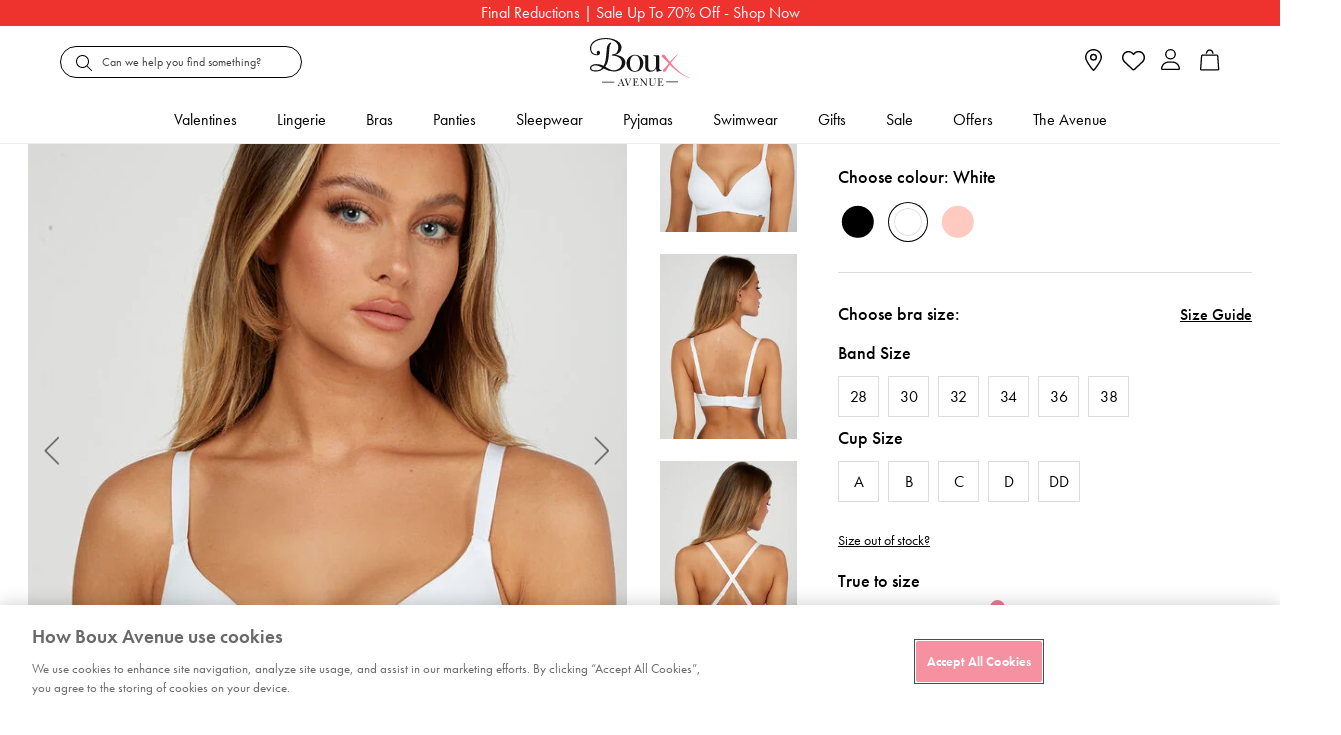

--- FILE ---
content_type: text/html;charset=UTF-8
request_url: https://www.bouxavenue.com/us/sale-bras/lounge-bra/102071_10WH.html
body_size: 62890
content:
<!doctype html>
<!--[if lt IE 7]> <html class="ie6 oldie" lang="en"> <![endif]-->
<!--[if IE 7]> <html class="ie7 oldie" lang="en"> <![endif]-->
<!--[if IE 8]> <html class="ie8 oldie" lang="en"> <![endif]-->
<!--[if gt IE 8]><!--> <html lang="en"> <!--<![endif]-->
<head>



























































































<script>
vice= {
config: {
viceAccountId: "tprg",
viceSiteId: "bouxavenue",
viceZoneId: "",
viceSectionId: ""
}
}
</script>
<script src="//vice-prod.sdiapi.com/vice_loader/tprg/bouxavenue"></script>





<script type="text/javascript">
;window.NREUM||(NREUM={});NREUM.init={privacy:{cookies_enabled:true}};
window.NREUM||(NREUM={}),__nr_require=function(t,e,n){function r(n){if(!e[n]){var o=e[n]={exports:{}};t[n][0].call(o.exports,function(e){var o=t[n][1][e];return r(o||e)},o,o.exports)}return e[n].exports}if("function"==typeof __nr_require)return __nr_require;for(var o=0;o<n.length;o++)r(n[o]);return r}({1:[function(t,e,n){function r(t){try{c.console&&console.log(t)}catch(e){}}var o,i=t("ee"),a=t(28),c={};try{o=localStorage.getItem("__nr_flags").split(","),console&&"function"==typeof console.log&&(c.console=!0,o.indexOf("dev")!==-1&&(c.dev=!0),o.indexOf("nr_dev")!==-1&&(c.nrDev=!0))}catch(s){}c.nrDev&&i.on("internal-error",function(t){r(t.stack)}),c.dev&&i.on("fn-err",function(t,e,n){r(n.stack)}),c.dev&&(r("NR AGENT IN DEVELOPMENT MODE"),r("flags: "+a(c,function(t,e){return t}).join(", ")))},{}],2:[function(t,e,n){function r(t,e,n,r,c){try{l?l-=1:o(c||new UncaughtException(t,e,n),!0)}catch(u){try{i("ierr",[u,s.now(),!0])}catch(d){}}return"function"==typeof f&&f.apply(this,a(arguments))}function UncaughtException(t,e,n){this.message=t||"Uncaught error with no additional information",this.sourceURL=e,this.line=n}function o(t,e){var n=e?null:s.now();i("err",[t,n])}var i=t("handle"),a=t(29),c=t("ee"),s=t("loader"),u=t("gos"),f=window.onerror,d=!1,p="nr@seenError",l=0;s.features.err=!0,t(1),window.onerror=r;try{throw new Error}catch(h){"stack"in h&&(t(13),t(12),"addEventListener"in window&&t(6),s.xhrWrappable&&t(14),d=!0)}c.on("fn-start",function(t,e,n){d&&(l+=1)}),c.on("fn-err",function(t,e,n){d&&!n[p]&&(u(n,p,function(){return!0}),this.thrown=!0,o(n))}),c.on("fn-end",function(){d&&!this.thrown&&l>0&&(l-=1)}),c.on("internal-error",function(t){i("ierr",[t,s.now(),!0])})},{}],3:[function(t,e,n){t("loader").features.ins=!0},{}],4:[function(t,e,n){function r(){L++,T=g.hash,this[f]=y.now()}function o(){L--,g.hash!==T&&i(0,!0);var t=y.now();this[h]=~~this[h]+t-this[f],this[d]=t}function i(t,e){E.emit("newURL",[""+g,e])}function a(t,e){t.on(e,function(){this[e]=y.now()})}var c="-start",s="-end",u="-body",f="fn"+c,d="fn"+s,p="cb"+c,l="cb"+s,h="jsTime",m="fetch",v="addEventListener",w=window,g=w.location,y=t("loader");if(w[v]&&y.xhrWrappable){var x=t(10),b=t(11),E=t(8),R=t(6),O=t(13),N=t(7),P=t(14),M=t(9),S=t("ee"),C=S.get("tracer");t(16),y.features.spa=!0;var T,L=0;S.on(f,r),b.on(p,r),M.on(p,r),S.on(d,o),b.on(l,o),M.on(l,o),S.buffer([f,d,"xhr-done","xhr-resolved"]),R.buffer([f]),O.buffer(["setTimeout"+s,"clearTimeout"+c,f]),P.buffer([f,"new-xhr","send-xhr"+c]),N.buffer([m+c,m+"-done",m+u+c,m+u+s]),E.buffer(["newURL"]),x.buffer([f]),b.buffer(["propagate",p,l,"executor-err","resolve"+c]),C.buffer([f,"no-"+f]),M.buffer(["new-jsonp","cb-start","jsonp-error","jsonp-end"]),a(P,"send-xhr"+c),a(S,"xhr-resolved"),a(S,"xhr-done"),a(N,m+c),a(N,m+"-done"),a(M,"new-jsonp"),a(M,"jsonp-end"),a(M,"cb-start"),E.on("pushState-end",i),E.on("replaceState-end",i),w[v]("hashchange",i,!0),w[v]("load",i,!0),w[v]("popstate",function(){i(0,L>1)},!0)}},{}],5:[function(t,e,n){function r(t){}if(window.performance&&window.performance.timing&&window.performance.getEntriesByType){var o=t("ee"),i=t("handle"),a=t(13),c=t(12),s="learResourceTimings",u="addEventListener",f="resourcetimingbufferfull",d="bstResource",p="resource",l="-start",h="-end",m="fn"+l,v="fn"+h,w="bstTimer",g="pushState",y=t("loader");y.features.stn=!0,t(8),"addEventListener"in window&&t(6);var x=NREUM.o.EV;o.on(m,function(t,e){var n=t[0];n instanceof x&&(this.bstStart=y.now())}),o.on(v,function(t,e){var n=t[0];n instanceof x&&i("bst",[n,e,this.bstStart,y.now()])}),a.on(m,function(t,e,n){this.bstStart=y.now(),this.bstType=n}),a.on(v,function(t,e){i(w,[e,this.bstStart,y.now(),this.bstType])}),c.on(m,function(){this.bstStart=y.now()}),c.on(v,function(t,e){i(w,[e,this.bstStart,y.now(),"requestAnimationFrame"])}),o.on(g+l,function(t){this.time=y.now(),this.startPath=location.pathname+location.hash}),o.on(g+h,function(t){i("bstHist",[location.pathname+location.hash,this.startPath,this.time])}),u in window.performance&&(window.performance["c"+s]?window.performance[u](f,function(t){i(d,[window.performance.getEntriesByType(p)]),window.performance["c"+s]()},!1):window.performance[u]("webkit"+f,function(t){i(d,[window.performance.getEntriesByType(p)]),window.performance["webkitC"+s]()},!1)),document[u]("scroll",r,{passive:!0}),document[u]("keypress",r,!1),document[u]("click",r,!1)}},{}],6:[function(t,e,n){function r(t){for(var e=t;e&&!e.hasOwnProperty(f);)e=Object.getPrototypeOf(e);e&&o(e)}function o(t){c.inPlace(t,[f,d],"-",i)}function i(t,e){return t[1]}var a=t("ee").get("events"),c=t("wrap-function")(a,!0),s=t("gos"),u=XMLHttpRequest,f="addEventListener",d="removeEventListener";e.exports=a,"getPrototypeOf"in Object?(r(document),r(window),r(u.prototype)):u.prototype.hasOwnProperty(f)&&(o(window),o(u.prototype)),a.on(f+"-start",function(t,e){var n=t[1],r=s(n,"nr@wrapped",function(){function t(){if("function"==typeof n.handleEvent)return n.handleEvent.apply(n,arguments)}var e={object:t,"function":n}[typeof n];return e?c(e,"fn-",null,e.name||"anonymous"):n});this.wrapped=t[1]=r}),a.on(d+"-start",function(t){t[1]=this.wrapped||t[1]})},{}],7:[function(t,e,n){function r(t,e,n){var r=t[e];"function"==typeof r&&(t[e]=function(){var t=i(arguments),e={};o.emit(n+"before-start",[t],e);var a;e[m]&&e[m].dt&&(a=e[m].dt);var c=r.apply(this,t);return o.emit(n+"start",[t,a],c),c.then(function(t){return o.emit(n+"end",[null,t],c),t},function(t){throw o.emit(n+"end",[t],c),t})})}var o=t("ee").get("fetch"),i=t(29),a=t(28);e.exports=o;var c=window,s="fetch-",u=s+"body-",f=["arrayBuffer","blob","json","text","formData"],d=c.Request,p=c.Response,l=c.fetch,h="prototype",m="nr@context";d&&p&&l&&(a(f,function(t,e){r(d[h],e,u),r(p[h],e,u)}),r(c,"fetch",s),o.on(s+"end",function(t,e){var n=this;if(e){var r=e.headers.get("content-length");null!==r&&(n.rxSize=r),o.emit(s+"done",[null,e],n)}else o.emit(s+"done",[t],n)}))},{}],8:[function(t,e,n){var r=t("ee").get("history"),o=t("wrap-function")(r);e.exports=r;var i=window.history&&window.history.constructor&&window.history.constructor.prototype,a=window.history;i&&i.pushState&&i.replaceState&&(a=i),o.inPlace(a,["pushState","replaceState"],"-")},{}],9:[function(t,e,n){function r(t){function e(){s.emit("jsonp-end",[],p),t.removeEventListener("load",e,!1),t.removeEventListener("error",n,!1)}function n(){s.emit("jsonp-error",[],p),s.emit("jsonp-end",[],p),t.removeEventListener("load",e,!1),t.removeEventListener("error",n,!1)}var r=t&&"string"==typeof t.nodeName&&"script"===t.nodeName.toLowerCase();if(r){var o="function"==typeof t.addEventListener;if(o){var a=i(t.src);if(a){var f=c(a),d="function"==typeof f.parent[f.key];if(d){var p={};u.inPlace(f.parent,[f.key],"cb-",p),t.addEventListener("load",e,!1),t.addEventListener("error",n,!1),s.emit("new-jsonp",[t.src],p)}}}}}function o(){return"addEventListener"in window}function i(t){var e=t.match(f);return e?e[1]:null}function a(t,e){var n=t.match(p),r=n[1],o=n[3];return o?a(o,e[r]):e[r]}function c(t){var e=t.match(d);return e&&e.length>=3?{key:e[2],parent:a(e[1],window)}:{key:t,parent:window}}var s=t("ee").get("jsonp"),u=t("wrap-function")(s);if(e.exports=s,o()){var f=/[?&](?:callback|cb)=([^&#]+)/,d=/(.*)\.([^.]+)/,p=/^(\w+)(\.|$)(.*)$/,l=["appendChild","insertBefore","replaceChild"];Node&&Node.prototype&&Node.prototype.appendChild?u.inPlace(Node.prototype,l,"dom-"):(u.inPlace(HTMLElement.prototype,l,"dom-"),u.inPlace(HTMLHeadElement.prototype,l,"dom-"),u.inPlace(HTMLBodyElement.prototype,l,"dom-")),s.on("dom-start",function(t){r(t[0])})}},{}],10:[function(t,e,n){var r=t("ee").get("mutation"),o=t("wrap-function")(r),i=NREUM.o.MO;e.exports=r,i&&(window.MutationObserver=function(t){return this instanceof i?new i(o(t,"fn-")):i.apply(this,arguments)},MutationObserver.prototype=i.prototype)},{}],11:[function(t,e,n){function r(t){var e=i.context(),n=c(t,"executor-",e,null,!1),r=new u(n);return i.context(r).getCtx=function(){return e},r}var o=t("wrap-function"),i=t("ee").get("promise"),a=t("ee").getOrSetContext,c=o(i),s=t(28),u=NREUM.o.PR;e.exports=i,u&&(window.Promise=r,["all","race"].forEach(function(t){var e=u[t];u[t]=function(n){function r(t){return function(){i.emit("propagate",[null,!o],a,!1,!1),o=o||!t}}var o=!1;s(n,function(e,n){Promise.resolve(n).then(r("all"===t),r(!1))});var a=e.apply(u,arguments),c=u.resolve(a);return c}}),["resolve","reject"].forEach(function(t){var e=u[t];u[t]=function(t){var n=e.apply(u,arguments);return t!==n&&i.emit("propagate",[t,!0],n,!1,!1),n}}),u.prototype["catch"]=function(t){return this.then(null,t)},u.prototype=Object.create(u.prototype,{constructor:{value:r}}),s(Object.getOwnPropertyNames(u),function(t,e){try{r[e]=u[e]}catch(n){}}),o.wrapInPlace(u.prototype,"then",function(t){return function(){var e=this,n=o.argsToArray.apply(this,arguments),r=a(e);r.promise=e,n[0]=c(n[0],"cb-",r,null,!1),n[1]=c(n[1],"cb-",r,null,!1);var s=t.apply(this,n);return r.nextPromise=s,i.emit("propagate",[e,!0],s,!1,!1),s}}),i.on("executor-start",function(t){t[0]=c(t[0],"resolve-",this,null,!1),t[1]=c(t[1],"resolve-",this,null,!1)}),i.on("executor-err",function(t,e,n){t[1](n)}),i.on("cb-end",function(t,e,n){i.emit("propagate",[n,!0],this.nextPromise,!1,!1)}),i.on("propagate",function(t,e,n){this.getCtx&&!e||(this.getCtx=function(){if(t instanceof Promise)var e=i.context(t);return e&&e.getCtx?e.getCtx():this})}),r.toString=function(){return""+u})},{}],12:[function(t,e,n){var r=t("ee").get("raf"),o=t("wrap-function")(r),i="equestAnimationFrame";e.exports=r,o.inPlace(window,["r"+i,"mozR"+i,"webkitR"+i,"msR"+i],"raf-"),r.on("raf-start",function(t){t[0]=o(t[0],"fn-")})},{}],13:[function(t,e,n){function r(t,e,n){t[0]=a(t[0],"fn-",null,n)}function o(t,e,n){this.method=n,this.timerDuration=isNaN(t[1])?0:+t[1],t[0]=a(t[0],"fn-",this,n)}var i=t("ee").get("timer"),a=t("wrap-function")(i),c="setTimeout",s="setInterval",u="clearTimeout",f="-start",d="-";e.exports=i,a.inPlace(window,[c,"setImmediate"],c+d),a.inPlace(window,[s],s+d),a.inPlace(window,[u,"clearImmediate"],u+d),i.on(s+f,r),i.on(c+f,o)},{}],14:[function(t,e,n){function r(t,e){d.inPlace(e,["onreadystatechange"],"fn-",c)}function o(){var t=this,e=f.context(t);t.readyState>3&&!e.resolved&&(e.resolved=!0,f.emit("xhr-resolved",[],t)),d.inPlace(t,g,"fn-",c)}function i(t){y.push(t),h&&(b?b.then(a):v?v(a):(E=-E,R.data=E))}function a(){for(var t=0;t<y.length;t++)r([],y[t]);y.length&&(y=[])}function c(t,e){return e}function s(t,e){for(var n in t)e[n]=t[n];return e}t(6);var u=t("ee"),f=u.get("xhr"),d=t("wrap-function")(f),p=NREUM.o,l=p.XHR,h=p.MO,m=p.PR,v=p.SI,w="readystatechange",g=["onload","onerror","onabort","onloadstart","onloadend","onprogress","ontimeout"],y=[];e.exports=f;var x=window.XMLHttpRequest=function(t){var e=new l(t);try{f.emit("new-xhr",[e],e),e.addEventListener(w,o,!1)}catch(n){try{f.emit("internal-error",[n])}catch(r){}}return e};if(s(l,x),x.prototype=l.prototype,d.inPlace(x.prototype,["open","send"],"-xhr-",c),f.on("send-xhr-start",function(t,e){r(t,e),i(e)}),f.on("open-xhr-start",r),h){var b=m&&m.resolve();if(!v&&!m){var E=1,R=document.createTextNode(E);new h(a).observe(R,{characterData:!0})}}else u.on("fn-end",function(t){t[0]&&t[0].type===w||a()})},{}],15:[function(t,e,n){function r(t){if(!c(t))return null;var e=window.NREUM;if(!e.loader_config)return null;var n=(e.loader_config.accountID||"").toString()||null,r=(e.loader_config.agentID||"").toString()||null,u=(e.loader_config.trustKey||"").toString()||null;if(!n||!r)return null;var h=l.generateSpanId(),m=l.generateTraceId(),v=Date.now(),w={spanId:h,traceId:m,timestamp:v};return(t.sameOrigin||s(t)&&p())&&(w.traceContextParentHeader=o(h,m),w.traceContextStateHeader=i(h,v,n,r,u)),(t.sameOrigin&&!f()||!t.sameOrigin&&s(t)&&d())&&(w.newrelicHeader=a(h,m,v,n,r,u)),w}function o(t,e){return"00-"+e+"-"+t+"-01"}function i(t,e,n,r,o){var i=0,a="",c=1,s="",u="";return o+"@nr="+i+"-"+c+"-"+n+"-"+r+"-"+t+"-"+a+"-"+s+"-"+u+"-"+e}function a(t,e,n,r,o,i){var a="btoa"in window&&"function"==typeof window.btoa;if(!a)return null;var c={v:[0,1],d:{ty:"Browser",ac:r,ap:o,id:t,tr:e,ti:n}};return i&&r!==i&&(c.d.tk=i),btoa(JSON.stringify(c))}function c(t){return u()&&s(t)}function s(t){var e=!1,n={};if("init"in NREUM&&"distributed_tracing"in NREUM.init&&(n=NREUM.init.distributed_tracing),t.sameOrigin)e=!0;else if(n.allowed_origins instanceof Array)for(var r=0;r<n.allowed_origins.length;r++){var o=h(n.allowed_origins[r]);if(t.hostname===o.hostname&&t.protocol===o.protocol&&t.port===o.port){e=!0;break}}return e}function u(){return"init"in NREUM&&"distributed_tracing"in NREUM.init&&!!NREUM.init.distributed_tracing.enabled}function f(){return"init"in NREUM&&"distributed_tracing"in NREUM.init&&!!NREUM.init.distributed_tracing.exclude_newrelic_header}function d(){return"init"in NREUM&&"distributed_tracing"in NREUM.init&&NREUM.init.distributed_tracing.cors_use_newrelic_header!==!1}function p(){return"init"in NREUM&&"distributed_tracing"in NREUM.init&&!!NREUM.init.distributed_tracing.cors_use_tracecontext_headers}var l=t(25),h=t(17);e.exports={generateTracePayload:r,shouldGenerateTrace:c}},{}],16:[function(t,e,n){function r(t){var e=this.params,n=this.metrics;if(!this.ended){this.ended=!0;for(var r=0;r<p;r++)t.removeEventListener(d[r],this.listener,!1);e.aborted||(n.duration=a.now()-this.startTime,this.loadCaptureCalled||4!==t.readyState?null==e.status&&(e.status=0):i(this,t),n.cbTime=this.cbTime,f.emit("xhr-done",[t],t),c("xhr",[e,n,this.startTime]))}}function o(t,e){var n=s(e),r=t.params;r.host=n.hostname+":"+n.port,r.pathname=n.pathname,t.parsedOrigin=s(e),t.sameOrigin=t.parsedOrigin.sameOrigin}function i(t,e){t.params.status=e.status;var n=v(e,t.lastSize);if(n&&(t.metrics.rxSize=n),t.sameOrigin){var r=e.getResponseHeader("X-NewRelic-App-Data");r&&(t.params.cat=r.split(", ").pop())}t.loadCaptureCalled=!0}var a=t("loader");if(a.xhrWrappable){var c=t("handle"),s=t(17),u=t(15).generateTracePayload,f=t("ee"),d=["load","error","abort","timeout"],p=d.length,l=t("id"),h=t(21),m=t(20),v=t(18),w=window.XMLHttpRequest;a.features.xhr=!0,t(14),t(7),f.on("new-xhr",function(t){var e=this;e.totalCbs=0,e.called=0,e.cbTime=0,e.end=r,e.ended=!1,e.xhrGuids={},e.lastSize=null,e.loadCaptureCalled=!1,t.addEventListener("load",function(n){i(e,t)},!1),h&&(h>34||h<10)||window.opera||t.addEventListener("progress",function(t){e.lastSize=t.loaded},!1)}),f.on("open-xhr-start",function(t){this.params={method:t[0]},o(this,t[1]),this.metrics={}}),f.on("open-xhr-end",function(t,e){"loader_config"in NREUM&&"xpid"in NREUM.loader_config&&this.sameOrigin&&e.setRequestHeader("X-NewRelic-ID",NREUM.loader_config.xpid);var n=u(this.parsedOrigin);if(n){var r=!1;n.newrelicHeader&&(e.setRequestHeader("newrelic",n.newrelicHeader),r=!0),n.traceContextParentHeader&&(e.setRequestHeader("traceparent",n.traceContextParentHeader),n.traceContextStateHeader&&e.setRequestHeader("tracestate",n.traceContextStateHeader),r=!0),r&&(this.dt=n)}}),f.on("send-xhr-start",function(t,e){var n=this.metrics,r=t[0],o=this;if(n&&r){var i=m(r);i&&(n.txSize=i)}this.startTime=a.now(),this.listener=function(t){try{"abort"!==t.type||o.loadCaptureCalled||(o.params.aborted=!0),("load"!==t.type||o.called===o.totalCbs&&(o.onloadCalled||"function"!=typeof e.onload))&&o.end(e)}catch(n){try{f.emit("internal-error",[n])}catch(r){}}};for(var c=0;c<p;c++)e.addEventListener(d[c],this.listener,!1)}),f.on("xhr-cb-time",function(t,e,n){this.cbTime+=t,e?this.onloadCalled=!0:this.called+=1,this.called!==this.totalCbs||!this.onloadCalled&&"function"==typeof n.onload||this.end(n)}),f.on("xhr-load-added",function(t,e){var n=""+l(t)+!!e;this.xhrGuids&&!this.xhrGuids[n]&&(this.xhrGuids[n]=!0,this.totalCbs+=1)}),f.on("xhr-load-removed",function(t,e){var n=""+l(t)+!!e;this.xhrGuids&&this.xhrGuids[n]&&(delete this.xhrGuids[n],this.totalCbs-=1)}),f.on("addEventListener-end",function(t,e){e instanceof w&&"load"===t[0]&&f.emit("xhr-load-added",[t[1],t[2]],e)}),f.on("removeEventListener-end",function(t,e){e instanceof w&&"load"===t[0]&&f.emit("xhr-load-removed",[t[1],t[2]],e)}),f.on("fn-start",function(t,e,n){e instanceof w&&("onload"===n&&(this.onload=!0),("load"===(t[0]&&t[0].type)||this.onload)&&(this.xhrCbStart=a.now()))}),f.on("fn-end",function(t,e){this.xhrCbStart&&f.emit("xhr-cb-time",[a.now()-this.xhrCbStart,this.onload,e],e)}),f.on("fetch-before-start",function(t){function e(t,e){var n=!1;return e.newrelicHeader&&(t.set("newrelic",e.newrelicHeader),n=!0),e.traceContextParentHeader&&(t.set("traceparent",e.traceContextParentHeader),e.traceContextStateHeader&&t.set("tracestate",e.traceContextStateHeader),n=!0),n}var n,r=t[1]||{};"string"==typeof t[0]?n=t[0]:t[0]&&t[0].url?n=t[0].url:window.URL&&t[0]&&t[0]instanceof URL&&(n=t[0].href),n&&(this.parsedOrigin=s(n),this.sameOrigin=this.parsedOrigin.sameOrigin);var o=u(this.parsedOrigin);if(o&&(o.newrelicHeader||o.traceContextParentHeader))if("string"==typeof t[0]||window.URL&&t[0]&&t[0]instanceof URL){var i={};for(var a in r)i[a]=r[a];i.headers=new Headers(r.headers||{}),e(i.headers,o)&&(this.dt=o),t.length>1?t[1]=i:t.push(i)}else t[0]&&t[0].headers&&e(t[0].headers,o)&&(this.dt=o)})}},{}],17:[function(t,e,n){var r={};e.exports=function(t){if(t in r)return r[t];var e=document.createElement("a"),n=window.location,o={};e.href=t,o.port=e.port;var i=e.href.split("://");!o.port&&i[1]&&(o.port=i[1].split("/")[0].split("@").pop().split(":")[1]),o.port&&"0"!==o.port||(o.port="https"===i[0]?"443":"80"),o.hostname=e.hostname||n.hostname,o.pathname=e.pathname,o.protocol=i[0],"/"!==o.pathname.charAt(0)&&(o.pathname="/"+o.pathname);var a=!e.protocol||":"===e.protocol||e.protocol===n.protocol,c=e.hostname===document.domain&&e.port===n.port;return o.sameOrigin=a&&(!e.hostname||c),"/"===o.pathname&&(r[t]=o),o}},{}],18:[function(t,e,n){function r(t,e){var n=t.responseType;return"json"===n&&null!==e?e:"arraybuffer"===n||"blob"===n||"json"===n?o(t.response):"text"===n||""===n||void 0===n?o(t.responseText):void 0}var o=t(20);e.exports=r},{}],19:[function(t,e,n){function r(){}function o(t,e,n){return function(){return i(t,[u.now()].concat(c(arguments)),e?null:this,n),e?void 0:this}}var i=t("handle"),a=t(28),c=t(29),s=t("ee").get("tracer"),u=t("loader"),f=NREUM;"undefined"==typeof window.newrelic&&(newrelic=f);var d=["setPageViewName","setCustomAttribute","setErrorHandler","finished","addToTrace","inlineHit","addRelease"],p="api-",l=p+"ixn-";a(d,function(t,e){f[e]=o(p+e,!0,"api")}),f.addPageAction=o(p+"addPageAction",!0),f.setCurrentRouteName=o(p+"routeName",!0),e.exports=newrelic,f.interaction=function(){return(new r).get()};var h=r.prototype={createTracer:function(t,e){var n={},r=this,o="function"==typeof e;return i(l+"tracer",[u.now(),t,n],r),function(){if(s.emit((o?"":"no-")+"fn-start",[u.now(),r,o],n),o)try{return e.apply(this,arguments)}catch(t){throw s.emit("fn-err",[arguments,this,t],n),t}finally{s.emit("fn-end",[u.now()],n)}}}};a("actionText,setName,setAttribute,save,ignore,onEnd,getContext,end,get".split(","),function(t,e){h[e]=o(l+e)}),newrelic.noticeError=function(t,e){"string"==typeof t&&(t=new Error(t)),i("err",[t,u.now(),!1,e])}},{}],20:[function(t,e,n){e.exports=function(t){if("string"==typeof t&&t.length)return t.length;if("object"==typeof t){if("undefined"!=typeof ArrayBuffer&&t instanceof ArrayBuffer&&t.byteLength)return t.byteLength;if("undefined"!=typeof Blob&&t instanceof Blob&&t.size)return t.size;if(!("undefined"!=typeof FormData&&t instanceof FormData))try{return JSON.stringify(t).length}catch(e){return}}}},{}],21:[function(t,e,n){var r=0,o=navigator.userAgent.match(/Firefox[\/\s](\d+\.\d+)/);o&&(r=+o[1]),e.exports=r},{}],22:[function(t,e,n){function r(){return c.exists&&performance.now?Math.round(performance.now()):(i=Math.max((new Date).getTime(),i))-a}function o(){return i}var i=(new Date).getTime(),a=i,c=t(30);e.exports=r,e.exports.offset=a,e.exports.getLastTimestamp=o},{}],23:[function(t,e,n){function r(t){return!(!t||!t.protocol||"file:"===t.protocol)}e.exports=r},{}],24:[function(t,e,n){function r(t,e){var n=t.getEntries();n.forEach(function(t){"first-paint"===t.name?d("timing",["fp",Math.floor(t.startTime)]):"first-contentful-paint"===t.name&&d("timing",["fcp",Math.floor(t.startTime)])})}function o(t,e){var n=t.getEntries();n.length>0&&d("lcp",[n[n.length-1]])}function i(t){t.getEntries().forEach(function(t){t.hadRecentInput||d("cls",[t])})}function a(t){if(t instanceof h&&!v){var e=Math.round(t.timeStamp),n={type:t.type};e<=p.now()?n.fid=p.now()-e:e>p.offset&&e<=Date.now()?(e-=p.offset,n.fid=p.now()-e):e=p.now(),v=!0,d("timing",["fi",e,n])}}function c(t){d("pageHide",[p.now(),t])}if(!("init"in NREUM&&"page_view_timing"in NREUM.init&&"enabled"in NREUM.init.page_view_timing&&NREUM.init.page_view_timing.enabled===!1)){var s,u,f,d=t("handle"),p=t("loader"),l=t(27),h=NREUM.o.EV;if("PerformanceObserver"in window&&"function"==typeof window.PerformanceObserver){s=new PerformanceObserver(r);try{s.observe({entryTypes:["paint"]})}catch(m){}u=new PerformanceObserver(o);try{u.observe({entryTypes:["largest-contentful-paint"]})}catch(m){}f=new PerformanceObserver(i);try{f.observe({type:"layout-shift",buffered:!0})}catch(m){}}if("addEventListener"in document){var v=!1,w=["click","keydown","mousedown","pointerdown","touchstart"];w.forEach(function(t){document.addEventListener(t,a,!1)})}l(c)}},{}],25:[function(t,e,n){function r(){function t(){return e?15&e[n++]:16*Math.random()|0}var e=null,n=0,r=window.crypto||window.msCrypto;r&&r.getRandomValues&&(e=r.getRandomValues(new Uint8Array(31)));for(var o,i="xxxxxxxx-xxxx-4xxx-yxxx-xxxxxxxxxxxx",a="",c=0;c<i.length;c++)o=i[c],"x"===o?a+=t().toString(16):"y"===o?(o=3&t()|8,a+=o.toString(16)):a+=o;return a}function o(){return a(16)}function i(){return a(32)}function a(t){function e(){return n?15&n[r++]:16*Math.random()|0}var n=null,r=0,o=window.crypto||window.msCrypto;o&&o.getRandomValues&&Uint8Array&&(n=o.getRandomValues(new Uint8Array(31)));for(var i=[],a=0;a<t;a++)i.push(e().toString(16));return i.join("")}e.exports={generateUuid:r,generateSpanId:o,generateTraceId:i}},{}],26:[function(t,e,n){function r(t,e){if(!o)return!1;if(t!==o)return!1;if(!e)return!0;if(!i)return!1;for(var n=i.split("."),r=e.split("."),a=0;a<r.length;a++)if(r[a]!==n[a])return!1;return!0}var o=null,i=null,a=/Version\/(\S+)\s+Safari/;if(navigator.userAgent){var c=navigator.userAgent,s=c.match(a);s&&c.indexOf("Chrome")===-1&&c.indexOf("Chromium")===-1&&(o="Safari",i=s[1])}e.exports={agent:o,version:i,match:r}},{}],27:[function(t,e,n){function r(t){function e(){t(a&&document[a]?document[a]:document[o]?"hidden":"visible")}"addEventListener"in document&&i&&document.addEventListener(i,e,!1)}e.exports=r;var o,i,a;"undefined"!=typeof document.hidden?(o="hidden",i="visibilitychange",a="visibilityState"):"undefined"!=typeof document.msHidden?(o="msHidden",i="msvisibilitychange"):"undefined"!=typeof document.webkitHidden&&(o="webkitHidden",i="webkitvisibilitychange",a="webkitVisibilityState")},{}],28:[function(t,e,n){function r(t,e){var n=[],r="",i=0;for(r in t)o.call(t,r)&&(n[i]=e(r,t[r]),i+=1);return n}var o=Object.prototype.hasOwnProperty;e.exports=r},{}],29:[function(t,e,n){function r(t,e,n){e||(e=0),"undefined"==typeof n&&(n=t?t.length:0);for(var r=-1,o=n-e||0,i=Array(o<0?0:o);++r<o;)i[r]=t[e+r];return i}e.exports=r},{}],30:[function(t,e,n){e.exports={exists:"undefined"!=typeof window.performance&&window.performance.timing&&"undefined"!=typeof window.performance.timing.navigationStart}},{}],ee:[function(t,e,n){function r(){}function o(t){function e(t){return t&&t instanceof r?t:t?u(t,s,a):a()}function n(n,r,o,i,a){if(a!==!1&&(a=!0),!l.aborted||i){t&&a&&t(n,r,o);for(var c=e(o),s=m(n),u=s.length,f=0;f<u;f++)s[f].apply(c,r);var p=d[y[n]];return p&&p.push([x,n,r,c]),c}}function i(t,e){g[t]=m(t).concat(e)}function h(t,e){var n=g[t];if(n)for(var r=0;r<n.length;r++)n[r]===e&&n.splice(r,1)}function m(t){return g[t]||[]}function v(t){return p[t]=p[t]||o(n)}function w(t,e){f(t,function(t,n){e=e||"feature",y[n]=e,e in d||(d[e]=[])})}var g={},y={},x={on:i,addEventListener:i,removeEventListener:h,emit:n,get:v,listeners:m,context:e,buffer:w,abort:c,aborted:!1};return x}function i(t){return u(t,s,a)}function a(){return new r}function c(){(d.api||d.feature)&&(l.aborted=!0,d=l.backlog={})}var s="nr@context",u=t("gos"),f=t(28),d={},p={},l=e.exports=o();e.exports.getOrSetContext=i,l.backlog=d},{}],gos:[function(t,e,n){function r(t,e,n){if(o.call(t,e))return t[e];var r=n();if(Object.defineProperty&&Object.keys)try{return Object.defineProperty(t,e,{value:r,writable:!0,enumerable:!1}),r}catch(i){}return t[e]=r,r}var o=Object.prototype.hasOwnProperty;e.exports=r},{}],handle:[function(t,e,n){function r(t,e,n,r){o.buffer([t],r),o.emit(t,e,n)}var o=t("ee").get("handle");e.exports=r,r.ee=o},{}],id:[function(t,e,n){function r(t){var e=typeof t;return!t||"object"!==e&&"function"!==e?-1:t===window?0:a(t,i,function(){return o++})}var o=1,i="nr@id",a=t("gos");e.exports=r},{}],loader:[function(t,e,n){function r(){if(!E++){var t=b.info=NREUM.info,e=l.getElementsByTagName("script")[0];if(setTimeout(u.abort,3e4),!(t&&t.licenseKey&&t.applicationID&&e))return u.abort();s(y,function(e,n){t[e]||(t[e]=n)});var n=a();c("mark",["onload",n+b.offset],null,"api"),c("timing",["load",n]);var r=l.createElement("script");r.src="https://"+t.agent,e.parentNode.insertBefore(r,e)}}function o(){"complete"===l.readyState&&i()}function i(){c("mark",["domContent",a()+b.offset],null,"api")}var a=t(22),c=t("handle"),s=t(28),u=t("ee"),f=t(26),d=t(23),p=window,l=p.document,h="addEventListener",m="attachEvent",v=p.XMLHttpRequest,w=v&&v.prototype;if(d(p.location)){NREUM.o={ST:setTimeout,SI:p.setImmediate,CT:clearTimeout,XHR:v,REQ:p.Request,EV:p.Event,PR:p.Promise,MO:p.MutationObserver};var g=""+location,y={beacon:"bam.nr-data.net",errorBeacon:"bam.nr-data.net",agent:"js-agent.newrelic.com/nr-spa-1208.min.js"},x=v&&w&&w[h]&&!/CriOS/.test(navigator.userAgent),b=e.exports={offset:a.getLastTimestamp(),now:a,origin:g,features:{},xhrWrappable:x,userAgent:f};t(19),t(24),l[h]?(l[h]("DOMContentLoaded",i,!1),p[h]("load",r,!1)):(l[m]("onreadystatechange",o),p[m]("onload",r)),c("mark",["firstbyte",a.getLastTimestamp()],null,"api");var E=0}},{}],"wrap-function":[function(t,e,n){function r(t,e){function n(e,n,r,s,u){function nrWrapper(){var i,a,f,p;try{a=this,i=d(arguments),f="function"==typeof r?r(i,a):r||{}}catch(l){o([l,"",[i,a,s],f],t)}c(n+"start",[i,a,s],f,u);try{return p=e.apply(a,i)}catch(h){throw c(n+"err",[i,a,h],f,u),h}finally{c(n+"end",[i,a,p],f,u)}}return a(e)?e:(n||(n=""),nrWrapper[p]=e,i(e,nrWrapper,t),nrWrapper)}function r(t,e,r,o,i){r||(r="");var c,s,u,f="-"===r.charAt(0);for(u=0;u<e.length;u++)s=e[u],c=t[s],a(c)||(t[s]=n(c,f?s+r:r,o,s,i))}function c(n,r,i,a){if(!h||e){var c=h;h=!0;try{t.emit(n,r,i,e,a)}catch(s){o([s,n,r,i],t)}h=c}}return t||(t=f),n.inPlace=r,n.flag=p,n}function o(t,e){e||(e=f);try{e.emit("internal-error",t)}catch(n){}}function i(t,e,n){if(Object.defineProperty&&Object.keys)try{var r=Object.keys(t);return r.forEach(function(n){Object.defineProperty(e,n,{get:function(){return t[n]},set:function(e){return t[n]=e,e}})}),e}catch(i){o([i],n)}for(var a in t)l.call(t,a)&&(e[a]=t[a]);return e}function a(t){return!(t&&t instanceof Function&&t.apply&&!t[p])}function c(t,e){var n=e(t);return n[p]=t,i(t,n,f),n}function s(t,e,n){var r=t[e];t[e]=c(r,n)}function u(){for(var t=arguments.length,e=new Array(t),n=0;n<t;++n)e[n]=arguments[n];return e}var f=t("ee"),d=t(29),p="nr@original",l=Object.prototype.hasOwnProperty,h=!1;e.exports=r,e.exports.wrapFunction=c,e.exports.wrapInPlace=s,e.exports.argsToArray=u},{}]},{},["loader",2,16,5,3,4]);
;NREUM.loader_config={accountID:"811491",trustKey:"811491",agentID:"866418194",licenseKey:"09752b9b7e",applicationID:"866418194"}
;NREUM.info={beacon:"bam-cell.nr-data.net",errorBeacon:"bam-cell.nr-data.net",licenseKey:"09752b9b7e",applicationID:"866418194",sa:1}
</script>



<meta charset="UTF-8">

<meta http-equiv="x-ua-compatible" content="ie=edge">

<meta name="viewport" content="width=device-width, initial-scale=1.0, minimum-scale=1.0, maximum-scale=5.0"/>




<meta name="description" content=" Our comfiest lounge bra yet - this new and improved version has no underwiring and no side bones, yet still giving you enough support for those lazy days. Buy online in sizes A-D Boux Avenue"/>


<meta name="keywords" content=" racer back, racerback Boux Avenue"/>


<link href="/on/demandware.static/Sites-bouxavenue-global-Site/-/default/dw72d13a2f/images/favicon/favicon.ico" rel="shortcut icon" />
<link rel="apple-touch-icon" sizes="180x180" href="/on/demandware.static/Sites-bouxavenue-global-Site/-/default/dwa1af9e2b/images/favicon/apple-touch-icon.png">
<link rel="icon" type="image/png" href="/on/demandware.static/Sites-bouxavenue-global-Site/-/default/dwee78781b/images/favicon/favicon-32x32.png" sizes="32x32">
<link rel="icon" type="image/png" href="/on/demandware.static/Sites-bouxavenue-global-Site/-/default/dwc9339de8/images/favicon/favicon-16x16.png" sizes="16x16">
<link rel="manifest" href="/on/demandware.static/Sites-bouxavenue-global-Site/-/default/dw3bf3a115/images/favicon/manifest.json">
<link rel="mask-icon" href="/on/demandware.static/Sites-bouxavenue-global-Site/-/default/dwc6ce0d8b/images/favicon/safari-pinned-tab.svg" color="#5bbad5">
<link rel="stylesheet" href="https://use.typekit.net/rye1qil.css">
<meta name="apple-mobile-web-app-title" content="Bouxavenue">
<meta name="application-name" content="Bouxavenue">
<meta name="theme-color" content="#ffffff">




    <title>Lounge bra | White | Boux Avenue USA</title>



    <link rel="canonical" href="https://www.bouxavenue.com/us/sale-bras/lounge-bra/102071_10WH.html" />



    
        <link rel="alternate" href="https://www.bouxavenue.com/sale-bras/lounge-bra/102071_10WH.html" hreflang="x-default" >
    
        <link rel="alternate" href="https://www.bouxavenue.com/au/sale-bras/lounge-bra/102071_10WH.html" hreflang="en-au" >
    
        <link rel="alternate" href="https://www.bouxavenue.com/us/sale-bras/lounge-bra/102071_10WH.html" hreflang="en-us" >
    
        <link rel="alternate" href="https://www.bouxavenue.com/de/sale-bras/lounge-bra/102071_10WH.html" hreflang="en-de" >
    
        <link rel="alternate" href="https://www.bouxavenue.com/fr/sale-bras/lounge-bra/102071_10WH.html" hreflang="en-fr" >
    
        <link rel="alternate" href="https://www.bouxavenue.com/ie/sale-bras/lounge-bra/102071_10WH.html" hreflang="en-ie" >
    
        <link rel="alternate" href="https://www.bouxavenue.com/sale-bras/lounge-bra/102071_10WH.html" hreflang="en-gb" >
    



    <meta name="robots" content="index,follow" />











    
    
    
        
        <meta property="og:image" content="https://www.bouxavenue.com/dw/image/v2/BBFD_PRD/on/demandware.static/-/Sites-bouxavenue-master-catalog/default/dwd67f7073/102071_10WH_0_4.jpg?sw=670&amp;sh=871&amp;sm=fit" />
    
        
        <meta property="og:type" content="product" />
    
        
        <meta property="og:product:price:amount" content="0.0" />
    
        
        <meta property="og:site_name" content="Boux Avenue Global" />
    
        
        <meta property="og:product:price:currency" content="GBP" />
    
        
        <meta property="og:title" content="Lounge Bra | Boux Avenue" />
    
        
        <meta property="og:url" content="https://www.bouxavenue.com/us/sale-bras/lounge-bra/102071_10WH.html" />
    
        
        <meta property="og:description" content="Lounge bra" />
    

    
    
        <link rel="image_src" href="https://www.bouxavenue.com/dw/image/v2/BBFD_PRD/on/demandware.static/-/Sites-bouxavenue-master-catalog/default/dwd67f7073/102071_10WH_0_4.jpg?sw=670&amp;sh=871&amp;sm=fit" />
    








<!--[if lt IE 9]>
<script src="/on/demandware.static/Sites-bouxavenue-global-Site/-/en_US/v1768956861530/js/lib/html5.js"></script>
<![endif]-->

<script type="text/javascript">//<!--
/* <![CDATA[ (head-active_data.js) */
var dw = (window.dw || {});
dw.ac = {
    _analytics: null,
    _events: [],
    _category: "",
    _searchData: "",
    _anact: "",
    _anact_nohit_tag: "",
    _analytics_enabled: "true",
    _timeZone: "Europe/London",
    _capture: function(configs) {
        if (Object.prototype.toString.call(configs) === "[object Array]") {
            configs.forEach(captureObject);
            return;
        }
        dw.ac._events.push(configs);
    },
	capture: function() { 
		dw.ac._capture(arguments);
		// send to CQ as well:
		if (window.CQuotient) {
			window.CQuotient.trackEventsFromAC(arguments);
		}
	},
    EV_PRD_SEARCHHIT: "searchhit",
    EV_PRD_DETAIL: "detail",
    EV_PRD_RECOMMENDATION: "recommendation",
    EV_PRD_SETPRODUCT: "setproduct",
    applyContext: function(context) {
        if (typeof context === "object" && context.hasOwnProperty("category")) {
        	dw.ac._category = context.category;
        }
        if (typeof context === "object" && context.hasOwnProperty("searchData")) {
        	dw.ac._searchData = context.searchData;
        }
    },
    setDWAnalytics: function(analytics) {
        dw.ac._analytics = analytics;
    },
    eventsIsEmpty: function() {
        return 0 == dw.ac._events.length;
    }
};
/* ]]> */
// -->
</script>
<script type="text/javascript">//<!--
/* <![CDATA[ (head-cquotient.js) */
var CQuotient = window.CQuotient = {};
CQuotient.clientId = 'bbfd-bouxavenue-global';
CQuotient.realm = 'BBFD';
CQuotient.siteId = 'bouxavenue-global';
CQuotient.instanceType = 'prd';
CQuotient.locale = 'en_US';
CQuotient.fbPixelId = '__UNKNOWN__';
CQuotient.activities = [];
CQuotient.cqcid='';
CQuotient.cquid='';
CQuotient.cqeid='';
CQuotient.cqlid='';
CQuotient.apiHost='api.cquotient.com';
/* Turn this on to test against Staging Einstein */
/* CQuotient.useTest= true; */
CQuotient.useTest = ('true' === 'false');
CQuotient.initFromCookies = function () {
	var ca = document.cookie.split(';');
	for(var i=0;i < ca.length;i++) {
	  var c = ca[i];
	  while (c.charAt(0)==' ') c = c.substring(1,c.length);
	  if (c.indexOf('cqcid=') == 0) {
		CQuotient.cqcid=c.substring('cqcid='.length,c.length);
	  } else if (c.indexOf('cquid=') == 0) {
		  var value = c.substring('cquid='.length,c.length);
		  if (value) {
		  	var split_value = value.split("|", 3);
		  	if (split_value.length > 0) {
			  CQuotient.cquid=split_value[0];
		  	}
		  	if (split_value.length > 1) {
			  CQuotient.cqeid=split_value[1];
		  	}
		  	if (split_value.length > 2) {
			  CQuotient.cqlid=split_value[2];
		  	}
		  }
	  }
	}
}
CQuotient.getCQCookieId = function () {
	if(window.CQuotient.cqcid == '')
		window.CQuotient.initFromCookies();
	return window.CQuotient.cqcid;
};
CQuotient.getCQUserId = function () {
	if(window.CQuotient.cquid == '')
		window.CQuotient.initFromCookies();
	return window.CQuotient.cquid;
};
CQuotient.getCQHashedEmail = function () {
	if(window.CQuotient.cqeid == '')
		window.CQuotient.initFromCookies();
	return window.CQuotient.cqeid;
};
CQuotient.getCQHashedLogin = function () {
	if(window.CQuotient.cqlid == '')
		window.CQuotient.initFromCookies();
	return window.CQuotient.cqlid;
};
CQuotient.trackEventsFromAC = function (/* Object or Array */ events) {
try {
	if (Object.prototype.toString.call(events) === "[object Array]") {
		events.forEach(_trackASingleCQEvent);
	} else {
		CQuotient._trackASingleCQEvent(events);
	}
} catch(err) {}
};
CQuotient._trackASingleCQEvent = function ( /* Object */ event) {
	if (event && event.id) {
		if (event.type === dw.ac.EV_PRD_DETAIL) {
			CQuotient.trackViewProduct( {id:'', alt_id: event.id, type: 'raw_sku'} );
		} // not handling the other dw.ac.* events currently
	}
};
CQuotient.trackViewProduct = function(/* Object */ cqParamData){
	var cq_params = {};
	cq_params.cookieId = CQuotient.getCQCookieId();
	cq_params.userId = CQuotient.getCQUserId();
	cq_params.emailId = CQuotient.getCQHashedEmail();
	cq_params.loginId = CQuotient.getCQHashedLogin();
	cq_params.product = cqParamData.product;
	cq_params.realm = cqParamData.realm;
	cq_params.siteId = cqParamData.siteId;
	cq_params.instanceType = cqParamData.instanceType;
	cq_params.locale = CQuotient.locale;
	
	if(CQuotient.sendActivity) {
		CQuotient.sendActivity(CQuotient.clientId, 'viewProduct', cq_params);
	} else {
		CQuotient.activities.push({activityType: 'viewProduct', parameters: cq_params});
	}
};
/* ]]> */
// -->
</script>
<!-- Demandware Apple Pay -->

<style type="text/css">ISAPPLEPAY{display:inline}.dw-apple-pay-button,.dw-apple-pay-button:hover,.dw-apple-pay-button:active{background-color:black;background-image:-webkit-named-image(apple-pay-logo-white);background-position:50% 50%;background-repeat:no-repeat;background-size:75% 60%;border-radius:5px;border:1px solid black;box-sizing:border-box;margin:5px auto;min-height:30px;min-width:100px;padding:0}
.dw-apple-pay-button:after{content:'Apple Pay';visibility:hidden}.dw-apple-pay-button.dw-apple-pay-logo-white{background-color:white;border-color:white;background-image:-webkit-named-image(apple-pay-logo-black);color:black}.dw-apple-pay-button.dw-apple-pay-logo-white.dw-apple-pay-border{border-color:black}</style>













    <!-- Google Tag Manager -->
    
        <script>
            (function(w,d,s,l,i){w[l]=w[l]||[];w[l].push({'gtm.start':
            new Date().getTime(),event:'gtm.js'});var f=d.getElementsByTagName(s)[0],
            j=d.createElement(s),dl=l!='dataLayer'?'&l='+l:'';j.async=true;j.src=
            'https://www.googletagmanager.com/gtm.js?id='+i+dl;f.parentNode.insertBefore(j,f);
            })(window,document,'script','dataLayer','GTM-NXNRZVS');
        </script>
    
    <!-- End Google Tag Manager -->

    <script>
    (function(){
        window.dataLayer.push({
            'event': 'subscribeEmail',
            'mail': ''
        });
    })();

    </script>



<!-- OneTrust Cookies Consent Notice start -->

 <!--script src="https://cdn.cookielaw.org/consent/e2b487e7-26f3-46aa-93ee-59de35e38b21.js" type="text/javascript" charset="UTF-8"></script>
<script type="text/javascript">
function OptanonWrapper() { }
</script-->
<script src="https://cdn.cookielaw.org/scripttemplates/otSDKStub.js"  type="text/javascript" charset="UTF-8" data-domain-script="c46cb79b-fd9e-4ccc-84c1-d63d9cf8d35b" ></script>
<script type="text/javascript">
function OptanonWrapper() { }
</script>

<!-- OneTrust Cookies Consent Notice end -->



<!-- UI -->
<link rel="stylesheet" href="/on/demandware.static/Sites-bouxavenue-global-Site/-/en_US/v1768956861530/css/fonts.css" type="text/css" />
<link rel="stylesheet" href="/on/demandware.static/Sites-bouxavenue-global-Site/-/en_US/v1768956861530/css/style.css" type="text/css" />
<!--[if lte IE 8]>
<script src="//cdnjs.cloudflare.com/ajax/libs/respond.js/1.4.2/respond.js"></script>
<script src="https://cdn.rawgit.com/chuckcarpenter/REM-unit-polyfill/master/js/rem.min.js"></script>
<![endif]-->


<meta name="google-site-verification" content="OvpKqc2k4b5v-H903X_wpaQKdweDdJENpFl7sHfgm2E" />



<!-- Preconnect -->
<link rel="preconnect" href="//cdn-eu.dynamicyield.com">
<link rel="preconnect" href="//st-eu.dynamicyield.com">
<link rel="preconnect" href="//rcom-eu.dynamicyield.com">
<link rel="preconnect" href="//static.dynamicyield.com" />
<!-- DNS Prefetch -->
<link rel="dns-prefetch" href="//cdn-eu.dynamicyield.com" />
<link rel="dns-prefetch" href="//st-eu.dynamicyield.com" />
<link rel="dns-prefetch" href="//rcom-eu.dynamicyield.com" />
<link rel="dns-prefetch" href="//static.dynamicyield.com" />














<link rel="stylesheet" href="/on/demandware.static/Sites-bouxavenue-global-Site/-/en_US/v1768956861530/css/flags.css" />
<link rel="stylesheet" href="/on/demandware.static/Sites-bouxavenue-global-Site/-/en_US/v1768956861530/css/glestyles.css" />








<script>
//Global-e script initializer
(function (w, d, u, t,o, h, m, s, l) {
w["globaleObject"] = o;
w[o] = w[o] || function () {(w[o].q = w[o].q || []).push(arguments)};
w[o].m = m, w[o].v = h; s = d.createElement(t);
l = d.getElementsByTagName(t)[0];
s.async = true;
s.src = u + "?v=" + h;
l.parentNode.insertBefore(s, l);
})(window, document, "https://web-8rzu.global-e.com/scripts/merchants/globale.merchant.client.js", "script", "gle", "2.1.4", 311);
gle("SetMerchantParameters",{"AddShippingSwitcherDataToClientSDK":{"Value":"true"},"CDNEnabled":{"Value":"true"},"CheckoutContainerSuffix":{"Value":"Global-e_International_Checkout"},"FT_IsAnalyticsSDKEnabled":{"Value":"true"},"FT_UseGlobalEEngineConfig":{"Value":"true"},"IsV2Checkout":{"Value":"true"},"SetGEInCheckoutContainer":{"Value":"true"},"AdScaleClientSDKURL":{"Value":"https://web.global-e.com/merchant/GetAdScaleClientScript?merchantId=311"},"AmazonUICulture":{"Value":"en-GB"},"AnalyticsSDKCDN":{"Value":"https://globale-analytics-sdk.global-e.com/PROD/bundle.js"},"AnalyticsUrl":{"Value":"https://services.global-e.com/"},"BfGoogleAdsEnabled":{"Value":"false"},"BfGoogleAdsLifetimeInDays":{"Value":"30"},"CashbackServiceDomainUrl":{"Value":"https://finance-cashback.global-e.com"},"CDNUrl":{"Value":"https://webservices.global-e.com/"},"ChargeMerchantForPrepaidRMAOfReplacement":{"Value":"false"},"CheckoutCDNURL":{"Value":"https://webservices.global-e.com/"},"EnableReplaceUnsupportedCharactersInCheckout":{"Value":"false"},"Environment":{"Value":"PRODUCTION"},"FinanceServiceBaseUrl":{"Value":"https://finance-calculations.global-e.com"},"FT_AnalyticsSdkEnsureClientIdSynchronized":{"Value":"true"},"FT_BrowsingStartCircuitBreaker":{"Value":"true"},"FT_BrowsingStartEventInsteadOfPageViewed":{"Value":"true"},"FT_IsLegacyAnalyticsSDKEnabled":{"Value":"true"},"FT_IsShippingCountrySwitcherPopupAnalyticsEnabled":{"Value":"false"},"FT_IsWelcomePopupAnalyticsEnabled":{"Value":"false"},"FT_PostponePageViewToPageLoadComplete":{"Value":"true"},"FT_UtmRaceConditionEnabled":{"Value":"true"},"GTM_ID":{"Value":"GTM-PWW94X2"},"InternalTrackingEnabled":{"Value":"false"},"InvoiceEditorURL":{"Value":"documents/invoice_editor"},"PixelAddress":{"Value":"https://utils.global-e.com"},"RangeOfAdditionalPaymentFieldsToDisplayIDs":{"Value":"[1,2,3,4,5,6,7,8,9,10,11,12,13,14,15,16,17,18,19,20]"},"ReconciliationServiceBaseUrl":{"Value":"https://finance-reconciliation-engine.global-e.com"},"RefundRMAReplacementShippingTypes":{"Value":"[2,3,4]"},"RefundRMAReplacementStatuses":{"Value":"[9,11,12]"},"TrackingV2":{"Value":"true"},"UseShopifyCheckoutForPickUpDeliveryMethod":{"Value":"false"},"MerchantIdHashed":{"Value":"mZy4"}});
gle("ScriptsURL","https://web-8rzu.global-e.com");
gle("OnShippingSwitcherClosed", function(e){
if (e.isRedirect){
GlobalE.ShippingSwitcher.Base.UpdateCustomerInfo(e.country, e.currency, false);
}
return true;
});

gle("LoadWelcome", "US", "en-US", "USD");

</script>

















	<!-- Salesforce Commerce Cloud (Demandware) Bazaarvoice LINK cartridge 18.2.0 -->



	<script async type="text/javascript" src="//apps.bazaarvoice.com/deployments/bouxavenue/main_site/production//bv.js"></script>


































































































<script>
// <![CDATA[
window.DY = window.DY || {};
function readCookie(name) {
var nameEQ = name + "=";
var ca = document.cookie.split(';');
for (var i = 0; i < ca.length; i++) {
var c = ca[i];
while (c.charAt(0) == ' ') c = c.substring(1, c.length);
if (c.indexOf(nameEQ) == 0) return c.substring(nameEQ.length, c.length);
}
return null;
}
(function() {
var optanonCookie = readCookie('OptanonConsent');
var performanceCookiesActive = /C0003%3A1/;
var performanceCookiesCheck = performanceCookiesActive.test(optanonCookie) ? true : false;
DY.userActiveConsent = {
accepted: performanceCookiesCheck
};
})();
DY.recommendationContext = {
type: "PRODUCT",
lng: "en_US"
};
if (DY.recommendationContext.type != "HOMEPAGE") {
var data = "102071_10WH"
DY.recommendationContext.data = data.split(',')
}
DY.noCookies = true;
// ]]>
</script>
<script  src="//cdn-eu.dynamicyield.com/api/9876184/api_dynamic.js"

></script>
<script  src="//cdn-eu.dynamicyield.com/api/9876184/api_static.js"

></script>


</head>
<body class="js-body">
<div id="wrapper" class="p-pdp pt_product-details">



<div id="browser-check">
<noscript>
<div class="browser-compatibility-alert b-cookies_js_error">
<p class="browser-error">Ooops, your Javascript is turned off. We need this to show you a good time so please turn it on in your browser's settings. Thanks!</p>
</div>
</noscript>
</div>










    <!-- Google Tag Manager (noscript) -->
    
        <noscript><iframe src="https://www.googletagmanager.com/ns.html?id=GTM-NXNRZVS"
        height="0" width="0" style="display:none;visibility:hidden"></iframe></noscript>
    
    <!-- End Google Tag Manager (noscript) -->


<div class="b-light-header-promo js-header-light-promo js-slot" data-slot-id="home-light-banner">



	 


	



<div class="b-content_slot">


<div class="b-content_slot-content">



<div class="b-content_asset">
<style>
  /* General Styling for Text */
  .b-light-header-promo__item a span {
    color: #FFF;
    font-size: 13px;
    line-height: 1;
  }

  .b-light-header-promo__item a span b {
    font-weight: bold;
  }

  /* Remove underline, then show black underline on hover */
  .b-light-header-promo__item a {
    text-decoration: none;
  }

  .b-light-header-promo__item a:hover {
    text-decoration: underline black 2px;
    transition: text-decoration-color 0.3s ease;
  }

  /* Responsive font adjustment */
  @media (max-width: 768px), (min-width: 1280px) {
    .b-light-header-promo__item a span {
      font-size: 16px;
    }
  }
</style>

<div class="b-light-header-promo__wrapper">
  <div
    class="b-light-header-promo--light js-carousel"
    style="background-color: #ee332e; border-bottom: 0; color: #fff;"
    data-slick='{
      "autoplay": true,
      "autoplaySpeed": 5000,
      "arrows": false,
      "dots": false,
      "slidesToShow": 1,
      "responsive": [{
        "breakpoint": 1280,
        "settings": {
          "autoplay": true,
          "slidesToShow": 1
        }
      }]
    }'
  >

    <div class="b-light-header-promo__item">
      <a href="https://www.bouxavenue.com/us/sale">
        <span>Final Reductions | Sale Up To 70% Off - Shop Now</span>
      </a>
    </div>
  </div>
</div>

<script>
  document.addEventListener("DOMContentLoaded", function () {
    const saleTimerContainer = document.querySelector("#unique-sale-timer #sale_timer");
    if (!saleTimerContainer) return;

    function startCounter(timerElement) {
      const targetDate = new Date();
      targetDate.setHours(23, 59, 0, 0);

      function updateCounter() {
        const remain = targetDate - new Date();
        if (remain <= 0) {
          timerElement.textContent = "Countdown has ended!";
          clearInterval(interval);
          return;
        }

        const remainHours = Math.floor(remain / (1000 * 60 * 60));
        const remainMinutes = Math.floor((remain / (1000 * 60)) % 60);
        const remainSeconds = Math.floor((remain / 1000) % 60);

        timerElement.textContent = `${remainHours}H : ${remainMinutes}M : ${remainSeconds}S`;
      }

      updateCounter();
      const interval = setInterval(updateCounter, 1000);
    }

    startCounter(saleTimerContainer);
  });
</script>
</div>


</div>

</div>
 
	

</div>


<header id="main-header" class="js-sticky_header js-header-light l-light-header">
<div class="l-light-header__inner">
<div class="b-header__search g-hidden_not_desktop">
<button class="b-button__light-search-toggle">
<i class="b-button__light-search-toggle__icon b-button__light-search-toggle__icon--search">
<svg aria-hidden="true" focusable="false" data-prefix="fal" data-icon="magnifying-glass" role="img" xmlns="http://www.w3.org/2000/svg" viewBox="0 0 512 512" data-fa-i2svg=""><path fill="currentColor" d="M384 208A176 176 0 1 0 32 208a176 176 0 1 0 352 0zM343.3 366C307 397.2 259.7 416 208 416C93.1 416 0 322.9 0 208S93.1 0 208 0S416 93.1 416 208c0 51.7-18.8 99-50 135.3L507.3 484.7c6.2 6.2 6.2 16.4 0 22.6s-16.4 6.2-22.6 0L343.3 366z"></path></svg>
<span class="visually-hidden">Search</span>
</i>
</button>
<div class="header-search b-header__search__form-wrapper g-hidden_not_desktop">
<div class="js-header_search">

<form role="search" action="/us/search" method="get" class="search-form" name="simpleSearch">
<fieldset>
<label class="visually-hidden" for="q">Search</label>
<input type="text" name="q" value="" placeholder="Can we help you find something?" data-ac-test="form-site-search_input_q" class="b-header__search__input js-mobile-input-field"/>
<span class="js-clear-search clear-search"></span>
<input type="hidden" name="lang" value="en_US"/>
</fieldset>
</form>

</div>
</div><!-- / .b-header_search -->
</div>



    <div class="b-logo__light-header">
        <div class="b-logo__light-header__inner">
            
            <a href="https://www.bouxavenue.com/us" title="Boux Avenue Logo">
                <span class="b-logo__light-header__white">
                    <svg xmlns="http://www.w3.org/2000/svg" width="319.921" height="152.385" viewBox="0 0 319.921 152.385" alt="Boux Avenue Logo">
                        <g id="Group_10" data-name="Group 10" transform="translate(-2050 87)">
                            <path id="Path_1" data-name="Path 1" d="M90.351,144.073a5.672,5.672,0,0,0-.433,1.944,1.639,1.639,0,0,0,1.094,1.7c.735.307,1.461.167,1.461.678,0,.171-.2.307-.626.307-.467,0-1.5-.2-3.093-.2-1.26,0-2.227.136-2.792.136s-.827-.136-.827-.377c0-.512.893-.271,1.991-.853.867-.442,1.5-1.6,2.257-3.474L96.8,125.809c.167-.407.333-.647.595-.647s.433.241.634.713l7.343,18.977c.564,1.431,1.094,2.354,1.991,2.726.933.412,1.864.206,1.864.717,0,.206-.232.342-.665.342-1,0-2.428-.136-4.223-.136-1.326,0-2.656.2-4.017.2-.565,0-.867-.136-.867-.373s.332-.341.962-.446c1.265-.167,1.829-.507,1.829-1.225a7.026,7.026,0,0,0-.5-2.179l-1.528-4.157H91.812Zm9.534-4.738-3.723-9.845-3.987,9.845Z" transform="translate(2052.504 -83.319)" fill="#fafafa"/>
                            <path id="Path_2" data-name="Path 2" d="M122.226,136.134c1.925-4.874,2.823-7.767,2.823-8.62a1.335,1.335,0,0,0-1.028-1.466c-1.164-.271-1.759-.171-1.759-.512,0-.206.2-.337.564-.337.464,0,1.563.166,3.221.166,1.6,0,2.594-.166,3.023-.166.4,0,.6.131.6.337,0,.446-.73.271-1.4.512-1.093.412-1.793,1.808-2.726,4.157l-5.613,14.344c-1.028,2.66-1.693,4.021-2.259,4.021-.232,0-.63-.442-.962-1.361L110.4,130.17c-.862-2.314-1.229-3.71-2.358-4.021-1.163-.3-1.859-.237-1.859-.647,0-.237.2-.337.595-.337a37.835,37.835,0,0,0,3.92.2c2.858,0,4.389-.166,4.652-.166.333,0,.5.1.5.3,0,.376-.432.346-1.163.442-1.063.14-1.528.517-1.528,1.33a16.366,16.366,0,0,0,1.1,3.816l4.682,13.289Z" transform="translate(2053.123 -83.319)" fill="#fafafa"/>
                            <path id="Path_3" data-name="Path 3" d="M144.5,147.1c2.922,0,4.621-.442,5.584-2.113.761-1.33.463-2.35,1.028-2.35.332,0,.367.307.367,1.02,0,1.093-.136,2.253-.136,3.443,0,.853-.031.954-1.094.954-.634,0-4.721-.171-12.326-.171-2.66,0-4.091.171-4.353.171-.4,0-.6-.136-.6-.377,0-.613,1.23-.271,2.162-.748.963-.477,1.063-1.26,1.063-2.761V128.842c0-1.466-.136-2.249-1.063-2.691-.866-.412-2.162-.175-2.162-.647,0-.206.2-.342.6-.342.332,0,2.092.136,5.216.136,2.393,0,5.084-.1,8.209-.1h.731c1.461,0,1.991.035,1.991.818,0,.3-.1.884-.1,1.837,0,.853.136,1.431.136,1.773,0,.372-.1.542-.367.542-.63,0-.233-1.225-.928-2.35-1-1.637-2.959-1.8-6.083-1.8h-.267c-2.294,0-2.49.031-2.49,1.837v7.837c2.621-.136,4.017-.442,4.884-1.877.7-1.191.4-2.586.962-2.586.267,0,.4.2.4.578,0,.683-.167,1.908-.167,3.644,0,2.319.2,3.75.2,4.328,0,.412-.167.613-.368.613-.4,0-.262-.848-.762-1.943-.7-1.532-2.1-1.978-4.55-1.978h-.6v5.658c0,3.921.333,4.975,4.884,4.975" transform="translate(2053.911 -83.319)" fill="#fafafa"/>
                            <path id="Path_4" data-name="Path 4" d="M160.846,147.034c.9.477,1.763.171,1.763.713,0,.241-.237.376-.7.376-.328,0-1.361-.135-3.089-.135-1.028,0-1.96.1-2.726.1-.53,0-.8-.166-.8-.376,0-.507,1.164-.272,2.026-.779,1-.582,1.129-1.536,1.129-3.272V127.75a3.458,3.458,0,0,0-2.092-1.672c-.7-.2-1.427-.1-1.427-.543,0-.236.3-.341.892-.341.468,0,1.265.136,2.429.136.665,0,1.3-.066,1.894-.066a1.3,1.3,0,0,1,1.129.578L174.9,143.319v-14c0-2.35-.7-3.474-2.788-3.474a.394.394,0,0,1-.367-.342c0-.2.2-.337.565-.337.8,0,1.96.167,3.488.167,1.3,0,2.161-.1,2.691-.1.367,0,.568.1.568.306,0,.478-1.1.272-1.995.748-1,.543-1.129,1.431-1.129,3.068v18.26c0,.647-.065,1.024-.533,1.024-.429,0-.731-.342-1.094-.818L159.45,128.875V143.7c0,1.737.171,2.691,1.4,3.338" transform="translate(2054.557 -83.319)" fill="#fafafa"/>
                            <path id="Path_5" data-name="Path 5" d="M184.5,126.151c-.867-.412-2.162-.171-2.162-.647,0-.206.237-.342.634-.342.363,0,1.794.136,4.319.136,2.625,0,4.122-.136,4.384-.136.367,0,.564.1.564.307,0,.407-.761.271-1.859.578s-1.365,1.159-1.365,2.792V140.8c0,4.459,1.863,6.542,6.082,6.542,4.949,0,7.176-2.49,7.176-7.837V128.838c0-1.462-.166-2.245-1.1-2.687-.862-.412-2.157-.171-2.157-.647,0-.206.232-.342.63-.342.7,0,1.794.136,3.255.136,1.366,0,2.358-.136,2.928-.136.363,0,.6.1.6.307,0,.407-.8.271-1.894.578s-1.33,1.159-1.33,2.792v9.814c0,7.019-2.393,9.915-9.137,9.915-5.683,0-8.475-2.419-8.475-7.289v-12.44c0-1.462-.163-2.245-1.094-2.687" transform="translate(2055.363 -83.319)" fill="#fafafa"/>
                            <path id="Path_6" data-name="Path 6" d="M221.254,147.1c2.922,0,4.621-.442,5.583-2.113.766-1.33.463-2.35,1.028-2.35.333,0,.367.307.367,1.02,0,1.093-.132,2.253-.132,3.443,0,.853-.035.954-1.1.954-.634,0-4.721-.171-12.326-.171-2.66,0-4.091.171-4.353.171-.4,0-.6-.136-.6-.377,0-.613,1.23-.271,2.162-.748.962-.477,1.063-1.26,1.063-2.761V128.842c0-1.466-.136-2.249-1.063-2.691-.866-.412-2.162-.175-2.162-.647,0-.206.2-.342.6-.342.328,0,2.092.136,5.216.136,2.393,0,5.084-.1,8.2-.1h.735c1.461,0,1.991.035,1.991.818,0,.3-.1.884-.1,1.837,0,.853.136,1.431.136,1.773,0,.372-.1.542-.367.542-.63,0-.233-1.225-.928-2.35-1-1.637-2.958-1.8-6.083-1.8h-.267c-2.292,0-2.49.031-2.49,1.837v7.837c2.621-.136,4.017-.442,4.884-1.877.7-1.191.4-2.586.962-2.586.267,0,.4.2.4.578,0,.683-.167,1.908-.167,3.644,0,2.319.2,3.75.2,4.328,0,.412-.167.613-.367.613-.4,0-.263-.848-.762-1.943-.7-1.532-2.1-1.978-4.555-1.978h-.6v5.658c0,3.921.333,4.975,4.884,4.975" transform="translate(2056.169 -83.319)" fill="#fafafa"/>
                            <path id="Path_7" data-name="Path 7" d="M75.779,137.257H37.64c-.276,0-.5-.507-.5-1.138s.228-1.137.5-1.137H75.779c.276,0,.5.508.5,1.137s-.227,1.138-.5,1.138" transform="translate(2051.093 -83.03)" fill="#fafafa"/>
                            <path id="Path_8" data-name="Path 8" d="M274.243,136.656h-37.2c-.268,0-.49-.494-.49-1.1s.222-1.108.49-1.108h37.2c.272,0,.49.5.49,1.108s-.218,1.1-.49,1.1" transform="translate(2056.958 -83.046)" fill="#fafafa"/>
                            <path id="Path_9" data-name="Path 9" d="M141.115,51.694a24.987,24.987,0,0,1,18.221,7.658c5.2,5.339,8.147,12.3,8.147,18.8a28.259,28.259,0,0,1-7.919,19.489,24.364,24.364,0,0,1-18.79,8.122c-15.608,0-27.265-11.255-27.265-27.033,0-15.433,12.217-27.033,27.607-27.033m-.906,51.629c10.637,0,16.3-8.471,16.3-24.942,0-15.9-6.223-24.481-16.3-24.481-9.049,0-15.726,9.162-15.726,24.946s5.772,24.477,15.726,24.477" transform="translate(2053.339 -85.48)" fill="#fafafa"/>
                            <path id="Path_10" data-name="Path 10" d="M203.855,56.42c-2.945-1.277-5.43-.582-5.43-2.551,0-.7.792-1.046,2.262-1.046s3.96.464,7.465.464c1.925,0,3.964-.351,6.113-.351,1.812,0,2.263.933,2.263,3.365V91c0,4.524.337,6.957,2.718,8.235,2.148,1.159,5.316.345,5.316,1.855,0,1.159-1.584,1.159-4.3,1.742-6,1.273-9.277,3.133-10.633,3.133-1.812,0-1.921-3.478-2.49-11.372-4.411,7.425-10.528,10.9-18.671,10.9-11.994,0-16.745-5.679-16.745-17.634V63.032c0-3.829-.114-5.453-2.718-6.612-2.94-1.277-5.426-.582-5.426-2.551,0-.7.789-1.046,2.149-1.046,1.811,0,4.3.464,7.583.464,1.921,0,3.956-.351,6.109-.351,1.812,0,2.263.933,2.263,3.365V89.486c0,8.235,3.5,12.415,10.637,12.415,7.806,0,14.256-7.08,14.256-16.825V63.032c0-3.829-.118-5.453-2.718-6.612" transform="translate(2054.811 -85.447)" fill="#fafafa"/>
                            <path id="Path_11" data-name="Path 11" d="M112.871,75.747c-1.108-14.558-16.908-20.439-31.431-22.22,10.042-3.982,18.015-9.894,19.227-20.964a24.787,24.787,0,0,0-.915-9.075C94.532,8.808,76.132,2.6,60.077.647,41.1-1.672,21.213,2.3,10.33,11.6,5.705,15.55,1.115,22.193.261,29.435c-1.019,8.6,1.58,16.325,6.713,20.653C12.015,54.336,29.658,59,31.7,48.836c.779-3.9-.766-7.674-3.972-8.139-5.929-.849-7.469,6.853-4.573,10.953C9.687,52.071,2,43.266,3.924,29.435,8.09-.573,74.592-6.017,88.458,20.36c4.367,8.3.919,22.22-4.27,27.226A18.584,18.584,0,0,1,79.3,50.714c-2.323,1-8.974.814-9.46,2.813-.9,3.688,6.524,2.722,9.154,3.134,9.4,1.461,18.662,6.869,21.669,14.4,3.819,9.57-1.405,19.735-6.1,24.408-4.949,4.923-13.429,7.854-21.971,6.883-9.6-1.089-16.912-7.67-24.11-11.263,7.946-8.332,10.226-20.855,11.6-35.99.451-5.006,1.073-10.419,1.528-15.648.463-5.294.42-10.751,1.829-15.017,1.251-3.793,4.528-6.039,4.577-10.012-5.61-.1-10.423,6.091-12.515,10.949-1.868,4.353-1.738,10.326-2.438,16.588C51.252,58.1,50.871,78.517,42.986,88.266c-8.239-4.979-27.063-8.125-36.926-2.192-2.333,1.4-5.251,4.4-5.8,7.2-2.012,10.244,7.934,12.856,17.394,13.145h.306c11.767.179,19.406-3.886,25.633-9.386a66.483,66.483,0,0,0,32.048,9.386h.306c19.175-.008,38.424-11,36.923-30.669M15.214,102.662c-4.7-.324-13.127-1.487-11.29-8.764.867-3.431,6.818-6.091,10.988-6.573,10.291-1.177,17.87,4.3,23.5,6.888-2.805,5.955-12.563,9.176-23.2,8.449" transform="translate(2050 -87)" fill="#fafafa"/>
                            <path id="Path_12" data-name="Path 12" d="M313.336,125.388c.166-.49-.582-.766-.582-.766-13.442-4.73-30.613-14.991-48.964-33.7-4.127-4.213-7.811-8.283-11.106-12.116a1.331,1.331,0,0,1-.315-.857,1.351,1.351,0,0,1,.254-.783c1.6-2.192,3.212-4.353,4.761-6.445a165.729,165.729,0,0,1,17.109-19.542s.757-.564.333-1.076-1.011.053-1.011.053c-7.648,5.566-16.527,15-23.677,23.274h0a1.278,1.278,0,0,1-1.956,0c-8.589-10.528-13.67-18.334-15.53-20.132-2.792-2.708-5.285-2.49-7.452-1.168a4.735,4.735,0,0,0-2.135,4.069c.052,2.792,4.674,6.148,4.674,6.148,5.216,3.431,9.748,8.869,16.51,16.156v0a1.367,1.367,0,0,1,.092,1.807l0,.005c-3.076,3.737-5.452,6.769-6.655,8.314-4.178,5.352-4.266,4.353-8.791,9.206s-.988,7.36-.739,7.492c.284.152,6.344,3.426,10.467-5.934A98.857,98.857,0,0,1,247.6,84.209a1.277,1.277,0,0,1,1.956-.122h0c3.274,3.342,7.041,6.988,11.509,10.93,26.818,23.682,51.4,30.691,51.4,30.691s.7.167.867-.319" transform="translate(2056.561 -85.533)" fill="#ee7b94"/>
                        </g>
                    </svg>
                </span>
                <span class="b-logo__light-header__black">
                    <svg xmlns="http://www.w3.org/2000/svg" width="319.921" height="152.385" viewBox="0 0 319.921 152.385" alt="Boux Avenue Logo">
                    <g id="Group_11" data-name="Group 11" transform="translate(-2050 87)">
                        <path id="Path_1" data-name="Path 1" d="M90.351,144.073a5.672,5.672,0,0,0-.433,1.944,1.639,1.639,0,0,0,1.094,1.7c.735.307,1.461.167,1.461.678,0,.171-.2.307-.626.307-.467,0-1.5-.2-3.093-.2-1.26,0-2.227.136-2.792.136s-.827-.136-.827-.377c0-.512.893-.271,1.991-.853.867-.442,1.5-1.6,2.257-3.474L96.8,125.809c.167-.407.333-.647.595-.647s.433.241.634.713l7.343,18.977c.564,1.431,1.094,2.354,1.991,2.726.933.412,1.864.206,1.864.717,0,.206-.232.342-.665.342-1,0-2.428-.136-4.223-.136-1.326,0-2.656.2-4.017.2-.565,0-.867-.136-.867-.373s.332-.341.962-.446c1.265-.167,1.829-.507,1.829-1.225a7.026,7.026,0,0,0-.5-2.179l-1.528-4.157H91.812Zm9.534-4.738-3.723-9.845-3.987,9.845Z" transform="translate(2052.504 -83.319)" fill="#121212"/>
                        <path id="Path_2" data-name="Path 2" d="M122.226,136.134c1.925-4.874,2.823-7.767,2.823-8.62a1.335,1.335,0,0,0-1.028-1.466c-1.164-.271-1.759-.171-1.759-.512,0-.206.2-.337.564-.337.464,0,1.563.166,3.221.166,1.6,0,2.594-.166,3.023-.166.4,0,.6.131.6.337,0,.446-.73.271-1.4.512-1.093.412-1.793,1.808-2.726,4.157l-5.613,14.344c-1.028,2.66-1.693,4.021-2.259,4.021-.232,0-.63-.442-.962-1.361L110.4,130.17c-.862-2.314-1.229-3.71-2.358-4.021-1.163-.3-1.859-.237-1.859-.647,0-.237.2-.337.595-.337a37.835,37.835,0,0,0,3.92.2c2.858,0,4.389-.166,4.652-.166.333,0,.5.1.5.3,0,.376-.432.346-1.163.442-1.063.14-1.528.517-1.528,1.33a16.366,16.366,0,0,0,1.1,3.816l4.682,13.289Z" transform="translate(2053.123 -83.319)" fill="#121212"/>
                        <path id="Path_3" data-name="Path 3" d="M144.5,147.1c2.922,0,4.621-.442,5.584-2.113.761-1.33.463-2.35,1.028-2.35.332,0,.367.307.367,1.02,0,1.093-.136,2.253-.136,3.443,0,.853-.031.954-1.094.954-.634,0-4.721-.171-12.326-.171-2.66,0-4.091.171-4.353.171-.4,0-.6-.136-.6-.377,0-.613,1.23-.271,2.162-.748.963-.477,1.063-1.26,1.063-2.761V128.842c0-1.466-.136-2.249-1.063-2.691-.866-.412-2.162-.175-2.162-.647,0-.206.2-.342.6-.342.332,0,2.092.136,5.216.136,2.393,0,5.084-.1,8.209-.1h.731c1.461,0,1.991.035,1.991.818,0,.3-.1.884-.1,1.837,0,.853.136,1.431.136,1.773,0,.372-.1.542-.367.542-.63,0-.233-1.225-.928-2.35-1-1.637-2.959-1.8-6.083-1.8h-.267c-2.294,0-2.49.031-2.49,1.837v7.837c2.621-.136,4.017-.442,4.884-1.877.7-1.191.4-2.586.962-2.586.267,0,.4.2.4.578,0,.683-.167,1.908-.167,3.644,0,2.319.2,3.75.2,4.328,0,.412-.167.613-.368.613-.4,0-.262-.848-.762-1.943-.7-1.532-2.1-1.978-4.55-1.978h-.6v5.658c0,3.921.333,4.975,4.884,4.975" transform="translate(2053.911 -83.319)" fill="#121212"/>
                        <path id="Path_4" data-name="Path 4" d="M160.846,147.034c.9.477,1.763.171,1.763.713,0,.241-.237.376-.7.376-.328,0-1.361-.135-3.089-.135-1.028,0-1.96.1-2.726.1-.53,0-.8-.166-.8-.376,0-.507,1.164-.272,2.026-.779,1-.582,1.129-1.536,1.129-3.272V127.75a3.458,3.458,0,0,0-2.092-1.672c-.7-.2-1.427-.1-1.427-.543,0-.236.3-.341.892-.341.468,0,1.265.136,2.429.136.665,0,1.3-.066,1.894-.066a1.3,1.3,0,0,1,1.129.578L174.9,143.319v-14c0-2.35-.7-3.474-2.788-3.474a.394.394,0,0,1-.367-.342c0-.2.2-.337.565-.337.8,0,1.96.167,3.488.167,1.3,0,2.161-.1,2.691-.1.367,0,.568.1.568.306,0,.478-1.1.272-1.995.748-1,.543-1.129,1.431-1.129,3.068v18.26c0,.647-.065,1.024-.533,1.024-.429,0-.731-.342-1.094-.818L159.45,128.875V143.7c0,1.737.171,2.691,1.4,3.338" transform="translate(2054.557 -83.319)" fill="#121212"/>
                        <path id="Path_5" data-name="Path 5" d="M184.5,126.151c-.867-.412-2.162-.171-2.162-.647,0-.206.237-.342.634-.342.363,0,1.794.136,4.319.136,2.625,0,4.122-.136,4.384-.136.367,0,.564.1.564.307,0,.407-.761.271-1.859.578s-1.365,1.159-1.365,2.792V140.8c0,4.459,1.863,6.542,6.082,6.542,4.949,0,7.176-2.49,7.176-7.837V128.838c0-1.462-.166-2.245-1.1-2.687-.862-.412-2.157-.171-2.157-.647,0-.206.232-.342.63-.342.7,0,1.794.136,3.255.136,1.366,0,2.358-.136,2.928-.136.363,0,.6.1.6.307,0,.407-.8.271-1.894.578s-1.33,1.159-1.33,2.792v9.814c0,7.019-2.393,9.915-9.137,9.915-5.683,0-8.475-2.419-8.475-7.289v-12.44c0-1.462-.163-2.245-1.094-2.687" transform="translate(2055.363 -83.319)" fill="#121212"/>
                        <path id="Path_6" data-name="Path 6" d="M221.254,147.1c2.922,0,4.621-.442,5.583-2.113.766-1.33.463-2.35,1.028-2.35.333,0,.367.307.367,1.02,0,1.093-.132,2.253-.132,3.443,0,.853-.035.954-1.1.954-.634,0-4.721-.171-12.326-.171-2.66,0-4.091.171-4.353.171-.4,0-.6-.136-.6-.377,0-.613,1.23-.271,2.162-.748.962-.477,1.063-1.26,1.063-2.761V128.842c0-1.466-.136-2.249-1.063-2.691-.866-.412-2.162-.175-2.162-.647,0-.206.2-.342.6-.342.328,0,2.092.136,5.216.136,2.393,0,5.084-.1,8.2-.1h.735c1.461,0,1.991.035,1.991.818,0,.3-.1.884-.1,1.837,0,.853.136,1.431.136,1.773,0,.372-.1.542-.367.542-.63,0-.233-1.225-.928-2.35-1-1.637-2.958-1.8-6.083-1.8h-.267c-2.292,0-2.49.031-2.49,1.837v7.837c2.621-.136,4.017-.442,4.884-1.877.7-1.191.4-2.586.962-2.586.267,0,.4.2.4.578,0,.683-.167,1.908-.167,3.644,0,2.319.2,3.75.2,4.328,0,.412-.167.613-.367.613-.4,0-.263-.848-.762-1.943-.7-1.532-2.1-1.978-4.555-1.978h-.6v5.658c0,3.921.333,4.975,4.884,4.975" transform="translate(2056.169 -83.319)" fill="#121212"/>
                        <path id="Path_7" data-name="Path 7" d="M75.779,137.257H37.64c-.276,0-.5-.507-.5-1.138s.228-1.137.5-1.137H75.779c.276,0,.5.508.5,1.137s-.227,1.138-.5,1.138" transform="translate(2051.093 -83.03)" fill="#121212"/>
                        <path id="Path_8" data-name="Path 8" d="M274.243,136.656h-37.2c-.268,0-.49-.494-.49-1.1s.222-1.108.49-1.108h37.2c.272,0,.49.5.49,1.108s-.218,1.1-.49,1.1" transform="translate(2056.958 -83.046)" fill="#121212"/>
                        <path id="Path_9" data-name="Path 9" d="M141.115,51.694a24.987,24.987,0,0,1,18.221,7.658c5.2,5.339,8.147,12.3,8.147,18.8a28.259,28.259,0,0,1-7.919,19.489,24.364,24.364,0,0,1-18.79,8.122c-15.608,0-27.265-11.255-27.265-27.033,0-15.433,12.217-27.033,27.607-27.033m-.906,51.629c10.637,0,16.3-8.471,16.3-24.942,0-15.9-6.223-24.481-16.3-24.481-9.049,0-15.726,9.162-15.726,24.946s5.772,24.477,15.726,24.477" transform="translate(2053.339 -85.48)" fill="#121212"/>
                        <path id="Path_10" data-name="Path 10" d="M203.855,56.42c-2.945-1.277-5.43-.582-5.43-2.551,0-.7.792-1.046,2.262-1.046s3.96.464,7.465.464c1.925,0,3.964-.351,6.113-.351,1.812,0,2.263.933,2.263,3.365V91c0,4.524.337,6.957,2.718,8.235,2.148,1.159,5.316.345,5.316,1.855,0,1.159-1.584,1.159-4.3,1.742-6,1.273-9.277,3.133-10.633,3.133-1.812,0-1.921-3.478-2.49-11.372-4.411,7.425-10.528,10.9-18.671,10.9-11.994,0-16.745-5.679-16.745-17.634V63.032c0-3.829-.114-5.453-2.718-6.612-2.94-1.277-5.426-.582-5.426-2.551,0-.7.789-1.046,2.149-1.046,1.811,0,4.3.464,7.583.464,1.921,0,3.956-.351,6.109-.351,1.812,0,2.263.933,2.263,3.365V89.486c0,8.235,3.5,12.415,10.637,12.415,7.806,0,14.256-7.08,14.256-16.825V63.032c0-3.829-.118-5.453-2.718-6.612" transform="translate(2054.811 -85.447)" fill="#121212"/>
                        <path id="Path_11" data-name="Path 11" d="M112.871,75.747c-1.108-14.558-16.908-20.439-31.431-22.22,10.042-3.982,18.015-9.894,19.227-20.964a24.787,24.787,0,0,0-.915-9.075C94.532,8.808,76.132,2.6,60.077.647,41.1-1.672,21.213,2.3,10.33,11.6,5.705,15.55,1.115,22.193.261,29.435c-1.019,8.6,1.58,16.325,6.713,20.653C12.015,54.336,29.658,59,31.7,48.836c.779-3.9-.766-7.674-3.972-8.139-5.929-.849-7.469,6.853-4.573,10.953C9.687,52.071,2,43.266,3.924,29.435,8.09-.573,74.592-6.017,88.458,20.36c4.367,8.3.919,22.22-4.27,27.226A18.584,18.584,0,0,1,79.3,50.714c-2.323,1-8.974.814-9.46,2.813-.9,3.688,6.524,2.722,9.154,3.134,9.4,1.461,18.662,6.869,21.669,14.4,3.819,9.57-1.405,19.735-6.1,24.408-4.949,4.923-13.429,7.854-21.971,6.883-9.6-1.089-16.912-7.67-24.11-11.263,7.946-8.332,10.226-20.855,11.6-35.99.451-5.006,1.073-10.419,1.528-15.648.463-5.294.42-10.751,1.829-15.017,1.251-3.793,4.528-6.039,4.577-10.012-5.61-.1-10.423,6.091-12.515,10.949-1.868,4.353-1.738,10.326-2.438,16.588C51.252,58.1,50.871,78.517,42.986,88.266c-8.239-4.979-27.063-8.125-36.926-2.192-2.333,1.4-5.251,4.4-5.8,7.2-2.012,10.244,7.934,12.856,17.394,13.145h.306c11.767.179,19.406-3.886,25.633-9.386a66.483,66.483,0,0,0,32.048,9.386h.306c19.175-.008,38.424-11,36.923-30.669M15.214,102.662c-4.7-.324-13.127-1.487-11.29-8.764.867-3.431,6.818-6.091,10.988-6.573,10.291-1.177,17.87,4.3,23.5,6.888-2.805,5.955-12.563,9.176-23.2,8.449" transform="translate(2050 -87)" fill="#121212"/>
                        <path id="Path_12" data-name="Path 12" d="M313.336,125.388c.166-.49-.582-.766-.582-.766-13.442-4.73-30.613-14.991-48.964-33.7-4.127-4.213-7.811-8.283-11.106-12.116a1.331,1.331,0,0,1-.315-.857,1.351,1.351,0,0,1,.254-.783c1.6-2.192,3.212-4.353,4.761-6.445a165.729,165.729,0,0,1,17.109-19.542s.757-.564.333-1.076-1.011.053-1.011.053c-7.648,5.566-16.527,15-23.677,23.274h0a1.278,1.278,0,0,1-1.956,0c-8.589-10.528-13.67-18.334-15.53-20.132-2.792-2.708-5.285-2.49-7.452-1.168a4.735,4.735,0,0,0-2.135,4.069c.052,2.792,4.674,6.148,4.674,6.148,5.216,3.431,9.748,8.869,16.51,16.156v0a1.367,1.367,0,0,1,.092,1.807l0,.005c-3.076,3.737-5.452,6.769-6.655,8.314-4.178,5.352-4.266,4.353-8.791,9.206s-.988,7.36-.739,7.492c.284.152,6.344,3.426,10.467-5.934A98.857,98.857,0,0,1,247.6,84.209a1.277,1.277,0,0,1,1.956-.122h0c3.274,3.342,7.041,6.988,11.509,10.93,26.818,23.682,51.4,30.691,51.4,30.691s.7.167.867-.319" transform="translate(2056.561 -85.533)" fill="#ee7b94"/>
                    </g>
                    </svg>
                </span>
            </a>
        </div>
    </div>


<span class="icon-close-search__mobile js-icon-close-search__mobile g-hidden_desktop">close</span>
<div class="b-light-header__utility-nav">
<div class="b-header__search g-hidden_desktop">
<button class="js-search_toggle b-button__light-search-toggle">
<i class="b-button__light-search-toggle__icon b-button__light-search-toggle__icon--search">
<svg aria-hidden="true" focusable="false" data-prefix="fal" data-icon="magnifying-glass" role="img" xmlns="http://www.w3.org/2000/svg" viewBox="0 0 512 512" data-fa-i2svg=""><path fill="currentColor" d="M384 208A176 176 0 1 0 32 208a176 176 0 1 0 352 0zM343.3 366C307 397.2 259.7 416 208 416C93.1 416 0 322.9 0 208S93.1 0 208 0S416 93.1 416 208c0 51.7-18.8 99-50 135.3L507.3 484.7c6.2 6.2 6.2 16.4 0 22.6s-16.4 6.2-22.6 0L343.3 366z"></path></svg>
<span class="visually-hidden">Search</span>
</i>
</button>

</div>
<div class="g-hidden_not_desktop">
<a class="b-light-header__store-locator__link" href="https://www.bouxavenue.com/us/store-locator" title="Store Locator">
<svg class="b-light-header__store-locator__icon" aria-hidden="true" focusable="false" data-prefix="fal" data-icon="location-dot" role="img" xmlns="http://www.w3.org/2000/svg" viewBox="0 0 384 512" data-fa-i2svg=""><path fill="currentColor" d="M352 192c0-88.4-71.6-160-160-160S32 103.6 32 192c0 15.6 5.4 37 16.6 63.4c10.9 25.9 26.2 54 43.6 82.1c34.1 55.3 74.4 108.2 99.9 140c25.4-31.8 65.8-84.7 99.9-140c17.3-28.1 32.7-56.3 43.6-82.1C346.6 229 352 207.6 352 192zm32 0c0 87.4-117 243-168.3 307.2c-12.3 15.3-35.1 15.3-47.4 0C117 435 0 279.4 0 192C0 86 86 0 192 0S384 86 384 192zm-240 0a48 48 0 1 0 96 0 48 48 0 1 0 -96 0zm48 80a80 80 0 1 1 0-160 80 80 0 1 1 0 160z"></path></svg>
</a>
</div>
<div class="b-light-header__user">


























































































<ul class="b-user-info__links">

<li>
<a class="b-user-info__link js-wishlistIcon" href="https://www.bouxavenue.com/us/wishlist"
title="Go to: Wishlist"
>

<svg class="b-user-info__link-icon b-user-info__link-icon--wishlist" aria-hidden="true" focusable="false" data-prefix="fal" data-icon="heart" role="img" xmlns="http://www.w3.org/2000/svg" viewBox="0 0 512 512" data-fa-i2svg=""><path fill="currentColor" d="M244 130.6l-12-13.5-4.2-4.7c-26-29.2-65.3-42.8-103.8-35.8c-53.3 9.7-92 56.1-92 110.3v3.5c0 32.3 13.4 63.1 37.1 85.1L253 446.8c.8 .7 1.9 1.2 3 1.2s2.2-.4 3-1.2L443 275.5c23.6-22 37-52.8 37-85.1v-3.5c0-54.2-38.7-100.6-92-110.3c-38.5-7-77.8 6.6-103.8 35.8l-4.2 4.7-12 13.5c-3 3.4-7.4 5.4-12 5.4s-8.9-2-12-5.4zm34.9-57.1C311 48.4 352.7 37.7 393.7 45.1C462.2 57.6 512 117.3 512 186.9v3.5c0 36-13.1 70.6-36.6 97.5c-3.4 3.8-6.9 7.5-10.7 11l-184 171.3c-.8 .8-1.7 1.5-2.6 2.2c-6.3 4.9-14.1 7.5-22.1 7.5c-9.2 0-18-3.5-24.8-9.7L47.2 299c-3.8-3.5-7.3-7.2-10.7-11C13.1 261 0 226.4 0 190.4v-3.5C0 117.3 49.8 57.6 118.3 45.1c40.9-7.4 82.6 3.2 114.7 28.4c6.7 5.3 13 11.1 18.7 17.6l4.2 4.7 4.2-4.7c4.2-4.7 8.6-9.1 13.3-13.1c1.8-1.5 3.6-3 5.4-4.5z"></path></svg>


</a>
</li>

<li>
<a class="b-user-info__link b-user-info__link--account" href="https://www.bouxavenue.com/us/your-account"
title="Go to: Login"
data-ac-test=&quot;link-to_account&quot;>

<svg class="b-user-info__link-icon b-user-info__link-icon--account" aria-hidden="true" focusable="false" data-prefix="fal" data-icon="user" role="img" xmlns="http://www.w3.org/2000/svg" viewBox="0 0 448 512" data-fa-i2svg=""><path fill="currentColor" d="M320 128a96 96 0 1 0 -192 0 96 96 0 1 0 192 0zM96 128a128 128 0 1 1 256 0A128 128 0 1 1 96 128zM32 480H416c-1.2-79.7-66.2-144-146.3-144H178.3c-80 0-145 64.3-146.3 144zM0 482.3C0 383.8 79.8 304 178.3 304h91.4C368.2 304 448 383.8 448 482.3c0 16.4-13.3 29.7-29.7 29.7H29.7C13.3 512 0 498.7 0 482.3z"></path></svg>


</a>
</li>


<li class="b-user-info__dropdown">
<div class="b-user-info__dropdown-header">

<a href="https://www.bouxavenue.com/us/your-account" class="">
Sign In
</a>
 | 

<a href="https://www.bouxavenue.com/us/registration" class="">
Join
</a>


</div>

<div class="b-user-info__dropdown-content">











<div class="content-asset"><!-- dwMarker="content" dwContentID="307f790ad8faa452d35125ad68" -->
<ul>
                    <li>
                        <a href="https://www.bouxavenue.com/us/your-account" title="Go to My Account">
                            <svg width="19" height="22" viewBox="0 0 19 22" fill="none" xmlns="http://www.w3.org/2000/svg">
                                <path d="M13.5693 5.425C13.5693 4.89068 13.4641 4.3616 13.2596 3.86796C13.0551 3.37431 12.7553 2.92578 12.3774 2.54796C11.9996 2.17014 11.551 1.87044 11.0573 1.66597C10.5635 1.46149 10.0344 1.35625 9.49999 1.35625C8.9656 1.35625 8.43644 1.46149 7.94272 1.66597C7.44901 1.87044 7.00041 2.17014 6.62254 2.54796C6.24467 2.92578 5.94492 3.37431 5.74042 3.86796C5.53591 4.3616 5.43066 4.89068 5.43066 5.425C5.43066 5.95932 5.53591 6.4884 5.74042 6.98204C5.94492 7.47569 6.24467 7.92422 6.62254 8.30204C7.00041 8.67986 7.44901 8.97956 7.94272 9.18404C8.43644 9.38851 8.9656 9.49375 9.49999 9.49375C10.0344 9.49375 10.5635 9.38851 11.0573 9.18404C11.551 8.97956 11.9996 8.67986 12.3774 8.30204C12.7553 7.92422 13.0551 7.47569 13.2596 6.98204C13.4641 6.4884 13.5693 5.95932 13.5693 5.425ZM4.07421 5.425C4.07421 3.9862 4.64586 2.60633 5.66339 1.58895C6.68092 0.571561 8.06098 0 9.49999 0C10.939 0 12.3191 0.571561 13.3366 1.58895C14.3541 2.60633 14.9258 3.9862 14.9258 5.425C14.9258 6.8638 14.3541 8.24367 13.3366 9.26105C12.3191 10.2784 10.939 10.85 9.49999 10.85C8.06098 10.85 6.68092 10.2784 5.66339 9.26105C4.64586 8.24367 4.07421 6.8638 4.07421 5.425ZM1.36133 20.3438H17.6387C17.5878 16.9658 14.8325 14.2406 11.4372 14.2406H7.56282C4.17171 14.2406 1.41643 16.9658 1.36133 20.3438ZM0.00488281 20.4412C0.00488281 16.2665 3.38751 12.8844 7.56282 12.8844H11.4372C15.6125 12.8844 18.9951 16.2665 18.9951 20.4412C18.9951 21.1363 18.4313 21.7 17.7361 21.7H1.26383C0.568655 21.7 0.00488281 21.1363 0.00488281 20.4412Z" fill="black"/>
                            </svg>
                            My Account
                        </a>
                    </li>
                    <li>
                        <a href="https://www.bouxavenue.com/us/order-history" title="Go to My Orders">
                            <svg width="21" height="20" viewBox="0 0 21 20" fill="none" xmlns="http://www.w3.org/2000/svg">
                                <path fill-rule="evenodd" clip-rule="evenodd" d="M1.3 1.3V4.7H19.7V1.3H1.3ZM1 0C0.447715 0 0 0.447715 0 1V5C0 5.55228 0.447715 6 1 6H2V6.3V19C2 19.5523 2.44772 20 3 20H18C18.5523 20 19 19.5523 19 19V6.3V6H20C20.5523 6 21 5.55228 21 5V1C21 0.447715 20.5523 0 20 0H1ZM17.7 6.3H3.3V18.7H17.7V6.3ZM9 10.7C8.64102 10.7 8.35 10.991 8.35 11.35C8.35 11.709 8.64102 12 9 12H12C12.359 12 12.65 11.709 12.65 11.35C12.65 10.991 12.359 10.7 12 10.7H9Z" fill="black"/>
                            </svg>
                            My Orders
                        </a>
                    </li>
                    <li>
                        <a href="https://www.bouxavenue.com/us/wishlist" title="Go to My Wishlist">
                            <svg width="23" height="21" viewBox="0 0 23 21" fill="none" xmlns="http://www.w3.org/2000/svg">
                                <path d="M10.9609 4.8668L10.4219 4.26036L10.2332 4.04922C9.06523 2.73751 7.2998 2.12657 5.57031 2.44102C3.17598 2.87676 1.4375 4.96114 1.4375 7.3959V7.55313C1.4375 9.00411 2.03945 10.3877 3.1041 11.376L11.3652 19.0711C11.4012 19.1025 11.4506 19.125 11.5 19.125C11.5494 19.125 11.5988 19.107 11.6348 19.0711L19.9004 11.376C20.9605 10.3877 21.5625 9.00411 21.5625 7.55313V7.3959C21.5625 4.96114 19.824 2.87676 17.4297 2.44102C15.7002 2.12657 13.9348 2.73751 12.7668 4.04922L12.5781 4.26036L12.0391 4.8668C11.9043 5.01954 11.7066 5.10938 11.5 5.10938C11.2934 5.10938 11.1002 5.01954 10.9609 4.8668ZM12.5287 2.30176C13.9707 1.17422 15.8439 0.693561 17.6857 1.02598C20.7629 1.58751 23 4.26934 23 7.3959V7.55313C23 9.17032 22.4115 10.7246 21.3559 11.933C21.2031 12.1037 21.0459 12.2699 20.8752 12.4272L12.6096 20.1223C12.5736 20.1582 12.5332 20.1897 12.4928 20.2211C12.2098 20.4412 11.8594 20.558 11.5 20.558C11.0867 20.558 10.6914 20.4008 10.3859 20.1223L2.12031 12.4316C1.94961 12.2744 1.79238 12.1082 1.63965 11.9375C0.588477 10.7246 0 9.17032 0 7.55313V7.3959C0 4.26934 2.23711 1.58751 5.31426 1.02598C7.15156 0.693561 9.02481 1.16973 10.4668 2.30176C10.7678 2.53985 11.0508 2.8004 11.3068 3.09239L11.4955 3.30352L11.6842 3.09239C11.8729 2.88126 12.0705 2.6836 12.2816 2.50391C12.3625 2.43653 12.4434 2.36915 12.5242 2.30176H12.5287Z" fill="black"/>
                            </svg>
                            Wishlist
                        </a>
                    </li>
                    <li>
                        <a href="https://www.bouxavenue.com/us/customer-service" title="Go to Customer Service">
                            <svg width="21" height="21" viewBox="0 0 21 21" fill="none" xmlns="http://www.w3.org/2000/svg">
                                <path d="M16.4286 6.14286H4.28571M16.4286 9.57143H8.71429M16.4286 1H4.42857C3.51926 1 2.64719 1.36122 2.00421 2.00421C1.36122 2.64719 1 3.51926 1 4.42857V11.2857C1 12.195 1.36122 13.0671 2.00421 13.7101C2.64719 14.3531 3.51926 14.7143 4.42857 14.7143H14.7143L19.8571 19V4.42857C19.8571 3.51926 19.4959 2.64719 18.8529 2.00421C18.21 1.36122 17.3379 1 16.4286 1Z" stroke="black" stroke-width="1.3"/>
                            </svg>
                            Customer Service
                        </a>
                    </li>
                </ul>
</div> <!-- End content-asset -->





</div>
</li>

</ul>


</div>

<div class="b-light-header-minicart" id="mini-cart-placeholder">
<div id="mini-cart">




<div class="mini-cart-total">

</div>

</div>
<div class="b-light-header-minicart__icon">
<a href="https://www.bouxavenue.com/us/your-bag" title="View my bag" data-ac-test="link-to_cart">
<svg xmlns="http://www.w3.org/2000/svg" width="463" height="521.708" viewBox="0 0 480 523">
<g id="Group_117" data-name="Group 117" transform="translate(-6310 -1730.292)">
<g id="Path_6" data-name="Path 6" transform="translate(6310 1857)" fill="none">
<path d="M61,0H403a38,38,0,0,1,38,38l22,319a38,38,0,0,1-38,38H38A38,38,0,0,1,0,357L23,38A38,38,0,0,1,61,0Z" stroke="none"/>
<path d="M 61 31 C 57.14016723632812 31 54 34.14016723632812 54 38 L 54 39.1160888671875 L 31.03201293945312 357.672119140625 C 31.37124633789062 361.2178955078125 34.3668212890625 364 38 364 L 425 364 C 428.64306640625 364 431.6450500488281 361.2026672363281 431.970703125 357.64306640625 L 410 39.06771850585938 L 410 38 C 410 34.14016723632812 406.8598022460938 31 403 31 L 61 31 M 61 0 L 403 0 C 423.98681640625 0 441 17.01318359375 441 38 L 463 357 C 463 377.98681640625 445.98681640625 395 425 395 L 38 395 C 17.01318359375 395 0 377.98681640625 0 357 L 23 38 C 23 17.01318359375 40.01318359375 0 61 0 Z" stroke="none" fill="#000"/>
</g>
<path id="Path_7" data-name="Path 7" d="M6393.6,1629.8s19.013-81.208,81.409-81.208,76.98,81.208,76.98,81.208" transform="translate(68.703 197.196)" fill="none" stroke="#000" stroke-linecap="round" stroke-width="31"/>
</g>
</svg>
</a>
</div>
</div>
</div>
<div class="l-light-header__menu-wrapper g-hidden_desktop">
<div class="b-light-header__menu-hamburger">
<button class="menu-toggle b-light-header__menu-hamburger__button">
<div class="b-light-header__menu-icon">
<div class="b-light-header__menu-icon__line b-light-header__menu-icon--line-1"></div>
<div class="b-light-header__menu-icon__line b-light-header__menu-icon--line-3"></div>
<div class="b-light-header__menu-icon__line b-light-header__menu-icon--line-2"></div>
</div>
<span class="b-light-header__menu-text b-light-header__menu-text--title">Menu</span>
<span class="b-light-header__menu-text b-light-header__menu-text--close">Close</span>
</button>
</div>
<nav id="navigation" class="b-light-header-menu">





























































































<div class="b-light-header-menu__wrapper">
<ul class="menu-category level-1 b-light-header-menu-level_1">


<li class="b-light-header-menu-level_1_item item-0 desktop-order--0     device-order--25 ">

<div class='b-light-header-menu-level_1_link_wrapper'>

<i class="b-light-header-menu__toggle-icon">
<svg class="b-light-header-menu__toggle-icon--plus" aria-hidden="true" focusable="false" data-prefix="far" data-icon="plus" role="img" xmlns="http://www.w3.org/2000/svg" viewBox="0 0 448 512" data-fa-i2svg=""><path fill="currentColor" d="M248 72c0-13.3-10.7-24-24-24s-24 10.7-24 24V232H40c-13.3 0-24 10.7-24 24s10.7 24 24 24H200V440c0 13.3 10.7 24 24 24s24-10.7 24-24V280H408c13.3 0 24-10.7 24-24s-10.7-24-24-24H248V72z"></path></svg>
<svg class="b-light-header-menu__toggle-icon--minus" aria-hidden="true" focusable="false" data-prefix="far" data-icon="minus" role="img" xmlns="http://www.w3.org/2000/svg" viewBox="0 0 448 512" data-fa-i2svg=""><path fill="currentColor" d="M432 256c0 13.3-10.7 24-24 24L40 280c-13.3 0-24-10.7-24-24s10.7-24 24-24l368 0c13.3 0 24 10.7 24 24z"></path></svg>
</i>

<a class="b-light-header-menu-level_1_link menu-item-toggle" onclick="event.preventDefault();" href="https://www.bouxavenue.com/us/valentines" data-ac-test="link-to_navigation-category">

<span class="b-light-header-menu__icon-wrapper">

Valentines
</span>

</a>
</div>



<div class="level-2 b-menu_main-level_2_wrapper">

	 


	







<ul class="secondary-level-navigation">
	<li class="secondary-level-nav-item"> <a href="https://www.bouxavenue.com/us/valentines">View All Valentine's</a>

	</li>
	<!--<li class="secondary-level-nav-item"> <a href="https://www.bouxavenue.com/us/valentines/valentines-lingerie">Valentine's Lingerie</a>

	</li>
	
<li class="secondary-level-nav-item"> <a href="https://www.bouxavenue.com/us/valentines/valentines-nightwear">Valentine's Nightwear</a>

	</li>

<li class="secondary-level-nav-item"> <a href="/a-sexy-little-something/sexy-lingerie">Sexy Lingerie</a>

	</li>
	<li class="secondary-level-nav-item"> <a href="/a-sexy-little-something/sexy-nightwear">Sexy Nightwear</a>

	</li>

       <li class="secondary-level-nav-item"> <a href="https://www.bouxavenue.com/us/valentines/galentines-day">Galentine's Gifts</a>

	</li>
<li class="secondary-level-nav-item"> <a href="https://www.bouxavenue.com/us/lingerie/matching-sets">Matching Sets</a>

	</li>

	<li class="secondary-level-nav-item"> <a href="https://www.bouxavenue.com/us/lingerie/hosiery-and-garters">Hosiery &amp; Suspenders</a>

	</li>

        <li class="secondary-level-nav-item"> <a href="https://www.bouxavenue.com/valentines/accessories">Valentine's Accessories</a>

	</li>
	<li class="secondary-level-nav-item"> <a href="/gifts.html">The Gift Shop</a>
        </li>-->

</ul>



 
	

	 


	







<div class="tertiary-level-wrapper active">
<div class="tertiary-level-toggle"><span>Shop Valentine's</span></div>

<ul class="secondary-level-navigation tertiary-level-navigation">
</li>
<li class="secondary-level-nav-item"> <a href="https://www.bouxavenue.com/us/valentines/valentines-lingerie">Valentine's Lingerie</a>
</li>
<li class="secondary-level-nav-item"> <a href="https://www.bouxavenue.com/us/valentines/valentines-nightwear">Valentine's Nightwear</a>
</li>

<li class="secondary-level-nav-item"> <a href="https://www.bouxavenue.com/us/valentines/galentines-day">Galentine's Gifts &amp; Pyjamas</a>

 <li class="secondary-level-nav-item"> <a href="https://www.bouxavenue.com/us/valentines/luxury-gifts">Valentine's Gifts</a>

</li>
</ul>
</div>






<div class="tertiary-level-wrapper active">
<div class="tertiary-level-toggle"><span>Shop By Colour</span></div>

<ul class="secondary-level-navigation tertiary-level-navigation">
</li>
<li class="secondary-level-nav-item"> <a href="/valentines/valentines-lingerie/red">Red Valentine's Lingerie</a>
</li>
<li class="secondary-level-nav-item"> <a href="/valentines/valentines-lingerie/pink">Pink Valentine's Lingerie</a>
</li>

<li class="secondary-level-nav-item"> <a href="/valentines/valentines-lingerie/black">  Black Valentine's Lingerie</a>
</li>
 
</ul>
</div>






<div class="tertiary-level-wrapper active">
<div class="tertiary-level-toggle"><span>Shop By Product</span></div>

<ul class="secondary-level-navigation tertiary-level-navigation">
</li>
<li class="secondary-level-nav-item"> <a href="/a-sexy-little-something/sexy-lingerie">Sexy Lingerie</a>
</li>
<li class="secondary-level-nav-item"> <a href="https://www.bouxavenue.com/us/lingerie/matching-sets">Matching Sets</a>
</li>

<li class="secondary-level-nav-item"> <a href="https://www.bouxavenue.com/us/lingerie/bra-solutions-and-accessories">Find Your Lingerie Solution</a>

 <li class="secondary-level-nav-item"> <a href="https://www.bouxavenue.com/us/a-sexy-little-something/sexy-lingerie">Sexy Lingerie</a>

</li>
<li class="secondary-level-nav-item"> <a href="https://www.bouxavenue.com/us/lingerie/hosiery-and-garters">Hosiery &amp; Suspenders</a>

</li>

<li class="secondary-level-nav-item"> <a href="/a-sexy-little-something/sexy-nightwear">Sexy Nightwear</a>

</li>

<li class="secondary-level-nav-item"> <a href="https://www.bouxavenue.com/us/sleepwear/pajamas/satin">Satin Pyjamas</a>

</li>
<li class="secondary-level-nav-item"> <a href="https://www.bouxavenue.com/us/sleepwear/chemises"> Chemises</a>

</li>

<li class="secondary-level-nav-item"> <a href="/valentines/accessories">Valentine's Accessories</a>
</li>
</ul>
</div>



 
	

	 


	







<div>
<div class="navigation-secondary-level-image-wrapper"><img alt="Valentine's Shop" src="https://www.bouxavenue.com/on/demandware.static/-/Sites-bouxavenue-global-Library/default/dw73d812f7/vday-shop-2026-nav.jpg" /><a href="/valentines.html"><span><u>Just launched</u></span><p>Explore Now</p></a>
</div>
</div>



 
	





</div>


</li>

<li class="b-light-header-menu-level_1_item item-1 desktop-order--1     device-order--25 ">

<div class='b-light-header-menu-level_1_link_wrapper'>

<i class="b-light-header-menu__toggle-icon">
<svg class="b-light-header-menu__toggle-icon--plus" aria-hidden="true" focusable="false" data-prefix="far" data-icon="plus" role="img" xmlns="http://www.w3.org/2000/svg" viewBox="0 0 448 512" data-fa-i2svg=""><path fill="currentColor" d="M248 72c0-13.3-10.7-24-24-24s-24 10.7-24 24V232H40c-13.3 0-24 10.7-24 24s10.7 24 24 24H200V440c0 13.3 10.7 24 24 24s24-10.7 24-24V280H408c13.3 0 24-10.7 24-24s-10.7-24-24-24H248V72z"></path></svg>
<svg class="b-light-header-menu__toggle-icon--minus" aria-hidden="true" focusable="false" data-prefix="far" data-icon="minus" role="img" xmlns="http://www.w3.org/2000/svg" viewBox="0 0 448 512" data-fa-i2svg=""><path fill="currentColor" d="M432 256c0 13.3-10.7 24-24 24L40 280c-13.3 0-24-10.7-24-24s10.7-24 24-24l368 0c13.3 0 24 10.7 24 24z"></path></svg>
</i>

<a class="b-light-header-menu-level_1_link menu-item-toggle" onclick="event.preventDefault();" href="https://www.bouxavenue.com/us/lingerie" data-ac-test="link-to_navigation-category">

<span class="b-light-header-menu__icon-wrapper">

Lingerie
</span>

</a>
</div>



<div class="level-2 b-menu_main-level_2_wrapper">

	 


	







<style type="text/css">
p {
    font-size: 14px;
  }
.dark-grey-text {
    color: #000000;
}   
.menu_banner_live-text {
   position: relative;
}
.menu_banner_live-text a {
   display: block;
}
.menu_banner_live-text span {
    position: absolute;
    bottom: 10px;left: 10%;right: 10%;
    background: #fff;
    border-radius: 100px;
    border: none;
    font-family: "FuturaLt Book",Arial,sans-serif;
    color: #000;
    text-align:center;
    text-decoration: none;
    padding: 11px 8px !important;
    justify-content: center !important;
    font-size: 13px;
    display: inline-block;
}
.menu_banner_live-text a:hover span {
   background: #000;
   color: #fff;
}
</style>
<ul class="secondary-level-navigation">
	<li class="secondary-level-nav-item"> <a href="https://www.bouxavenue.com/us/lingerie">View All</a>
</li>
<li class="secondary-level-nav-item"> <a href="/sale/lingerie" style="color:#E61110">Sale Lingerie</a>
</li>
	  <!--<li class="secondary-level-nav-item"> <a href="/seasonal-offer/lingerie" style="color:#e65b82">Up to 30% off Selected Lines</a>
</li>-->
	<li class="secondary-level-nav-item"> <a href="https://www.bouxavenue.com/us/new-in/new-in-lingerie">New In</a>
<!--</li>
  <li class="secondary-level-nav-item"><a href="https://www.bouxavenue.com/us/free-knickers-with-matching-bra" style="color:#f16278">Free Knicker With Matching Bra</a></li>-->

<!--<li class="secondary-level-nav-item"> <a href="/sale/lingerie" style="color:#f16278">Sale Lingerie</a>-->


</li>
	<li class="secondary-level-nav-item"> <a href="https://www.bouxavenue.com/us/lingerie/matching-sets">Matching Sets</a>
</li>
	<li class="secondary-level-nav-item"> <a href="https://www.bouxavenue.com/us/lingerie/bras">Bras</a>
</li>
<li class="secondary-level-nav-item"> <a href="https://www.bouxavenue.com/us/lingerie/bra-solutions-and-accessories/bra-accessories">Bra Accessories</a>
</li>
	<li class="secondary-level-nav-item"> <a href="https://www.bouxavenue.com/us/lingerie/panties">Knickers</a>
</li>

<li class="secondary-level-nav-item"> <a href="https://www.bouxavenue.com/us/lingerie/bodies">Bodies</a>

</li>

<li class="secondary-level-nav-item"> <a href="https://www.bouxavenue.com/us/lingerie/seamless-underwear">Seamless Underwear</a>

</li>


<li class="secondary-level-nav-item"> <a href="https://www.bouxavenue.com/us/lingerie/hosiery-and-garters">Hosiery &amp; Suspenders</a>

</li>

<li class="secondary-level-nav-item"> <a href="https://www.bouxavenue.com/us/lingerie/pantie-offer">Mix & Match Knickers</a>

</li>

<!--<li class="secondary-level-nav-item"> <a href="https://www.bouxavenue.com/us/inspiration/timeless-collection">Timeless Collection</a>-->

</li>

<!--<li class="secondary-level-nav-item"> <a href="https://www.bouxavenue.com/us/a-sexy-little-something/sexy-lingerie">Sexy Lingerie</a>-->

</li>

<!--<li class="secondary-level-nav-item"> <a href="https://www.bouxavenue.com/us/lingerie/bra-solutions-and-accessories">Lingerie Solutions</a>-->

</li>

<!--<li class="secondary-level-nav-item"> <a href="https://www.bouxavenue.com/us/lingerie/seamless-underwear">Seamless Underwear</a>-->

</li>

<!--<li class="secondary-level-nav-item"> <a href="https://www.bouxavenue.com/us/bridal/bridal-lingerie">Bridal Lingerie</a>-->

	<!--<li class="secondary-level-nav-item"> <a href="https://www.bouxavenue.com/us/lingerie/bra-solutions-and-accessories">Bra Accessories</a>

	</li>-->
	
</ul>



 
	

	 


	







<div class="tertiary-level-wrapper active">
<div class="tertiary-level-toggle"><span>Collections</span></div>

<ul class="secondary-level-navigation tertiary-level-navigation">
</li>
<!--<li class="secondary-level-nav-item"> <a href="https://www.bouxavenue.com/us/christmas/partywear-essentials">Party Season Essentials</a>
</li>-->
<li class="secondary-level-nav-item"> <a href="https://www.bouxavenue.com/us/dd/dd-bras">DD+ Lingerie</a>
</li>

<li class="secondary-level-nav-item"> <a href="https://www.bouxavenue.com/us/lingerie/bra-solutions-and-accessories">Find Your Lingerie Solution</a>

 <li class="secondary-level-nav-item"> <a href="https://www.bouxavenue.com/us/a-sexy-little-something/sexy-lingerie">Sexy Lingerie</a>

</li>
<li class="secondary-level-nav-item"> <a href="https://www.bouxavenue.com/us/lingerie/everyday-essentials">Everyday Lingerie</a>

</li>

<li class="secondary-level-nav-item"> <a href="https://www.bouxavenue.com/us/lingerie/icons">Boux Icons</a>

</li>

<li class="secondary-level-nav-item"> <a href="https://www.bouxavenue.com/us/lingerie/online-exclusives">Online Exclusives</a>

</li>
	  <!--<li class="secondary-level-nav-item"> <a href="https://www.bouxavenue.com/us/inspiration/timeless-collection">Timeless Collection</a>

</li>-->

<li class="secondary-level-nav-item"> <a href="https://www.bouxavenue.com/us/lingerie/maternity-underwear">Maternity Underwear</a>
</li>
<li class="secondary-level-nav-item"> <a href="https://www.bouxavenue.com/us/lingerie/mastectomy-underwear">Mastectomy Underwear</a>
</li>

<li class="secondary-level-nav-item"> <a href="https://www.bouxavenue.com/us/bridal/bridal-lingerie">Bridal Lingerie</a>
</ul>
</div>



 
	

	 


	




 
	





</div>


</li>

<li class="b-light-header-menu-level_1_item item-2 desktop-order--2     device-order--25 ">

<div class='b-light-header-menu-level_1_link_wrapper'>

<i class="b-light-header-menu__toggle-icon">
<svg class="b-light-header-menu__toggle-icon--plus" aria-hidden="true" focusable="false" data-prefix="far" data-icon="plus" role="img" xmlns="http://www.w3.org/2000/svg" viewBox="0 0 448 512" data-fa-i2svg=""><path fill="currentColor" d="M248 72c0-13.3-10.7-24-24-24s-24 10.7-24 24V232H40c-13.3 0-24 10.7-24 24s10.7 24 24 24H200V440c0 13.3 10.7 24 24 24s24-10.7 24-24V280H408c13.3 0 24-10.7 24-24s-10.7-24-24-24H248V72z"></path></svg>
<svg class="b-light-header-menu__toggle-icon--minus" aria-hidden="true" focusable="false" data-prefix="far" data-icon="minus" role="img" xmlns="http://www.w3.org/2000/svg" viewBox="0 0 448 512" data-fa-i2svg=""><path fill="currentColor" d="M432 256c0 13.3-10.7 24-24 24L40 280c-13.3 0-24-10.7-24-24s10.7-24 24-24l368 0c13.3 0 24 10.7 24 24z"></path></svg>
</i>

<a class="b-light-header-menu-level_1_link menu-item-toggle" onclick="event.preventDefault();" href="https://www.bouxavenue.com/us/bras" data-ac-test="link-to_navigation-category">

<span class="b-light-header-menu__icon-wrapper">

Bras
</span>

</a>
</div>



<div class="level-2 b-menu_main-level_2_wrapper">

	 


	







<ul class="secondary-level-navigation">
	<li class="secondary-level-nav-item"> <a href="https://www.bouxavenue.com/us/lingerie/bras">View All</a>
</li>
	<li class="secondary-level-nav-item"> <a href="https://www.bouxavenue.com/us/sale/sale-bras"style="color:#E61110">Sale Bras</a>
	</li>
<!--<li class="secondary-level-nav-item"> <a href="/seasonal-offer?prefn1=productType&prefv1=Bras "style="color:#f16278">30% off Selected Lines</a></li>-->
	</li>
	<li class="secondary-level-nav-item"> <a href="https://www.bouxavenue.com/new-in/new-in-lingerie?prefn1=productType&amp;prefv1=Bras">New In</a></li>
	</li>
<!--<li class="secondary-level-nav-item"><a href="https://www.bouxavenue.com/us/free-knickers-with-matching-bra" style="color:#f16278">Free Knicker With Matching Bra</a></li>-->

<li class="secondary-level-nav-item"> <a href="https://www.bouxavenue.com/us/lingerie/bra-solutions-and-accessories">Bra Solutions</a>
</li>
<li class="secondary-level-nav-item"> <a href="https://www.bouxavenue.com/us/lingerie/icons">Bestsellers</a>
</li>								
<li class="secondary-level-nav-item"> <a href="https://www.bouxavenue.com/us/dd/dd-bras">DD+ Bras</a>								
</li>
<li class="secondary-level-nav-item"> <a href="https://www.bouxavenue.com/us/lingerie/bra-solutions-and-accessories/bra-accessories">Bra Accessories</a>
</li>
<li class="secondary-level-nav-item"> <a href="https://www.bouxavenue.com/icons-quiz.html">Find Your Icon Quiz</a>
</li>

</ul>



 
	

	 


	







<div 
class="tertiary-level-wrapper active">
	<div class="tertiary-level-toggle">
		<span>Bra Style</span>
	</div>
	<ul class="secondary-level-navigation tertiary-level-navigation">
<li class="secondary-level-nav-item"> <a href="https://www.bouxavenue.com/us/lingerie/bras/t-shirt">T-Shirt Bra</a>
</li>
<li class="secondary-level-nav-item"> <a href="https://www.bouxavenue.com/us/lingerie/bras/strapless">Strapless</a>
</li>
<li class="secondary-level-nav-item"> <a href="https://www.bouxavenue.com/us/lingerie/bras/multiway">Multiway</a></li>
	</li>
<li class="secondary-level-nav-item"> <a href="https://www.bouxavenue.com/us/lingerie/bras/push-up">Push Up</a>

	</li>
<li class="secondary-level-nav-item"> <a href="https://www.bouxavenue.com/us/lingerie/bras/padded">Padded</a>

	</li>
	<li class="secondary-level-nav-item"> <a href="https://www.bouxavenue.com/us/lingerie/bras/unpadded">Unpadded</a>

	</li>

<li class="secondary-level-nav-item"> <a href="https://www.bouxavenue.com/us/lingerie/bras/balconette">Balconette</a>

	</li>
<li class="secondary-level-nav-item"> <a href="https://www.bouxavenue.com/us/lingerie/bras/plunge">Plunge</a>

	</li>
<li class="secondary-level-nav-item"> <a href="https://www.bouxavenue.com/us/lingerie/seamless-underwear/seamless-bras">Seamless Bras</a>

	</li>
<li class="secondary-level-nav-item"> <a href="https://www.bouxavenue.com/us/lingerie/bras/stick-on-bras">Backless</a>

	</li>

	<li class="secondary-level-nav-item"> <a href="https://www.bouxavenue.com/us/lingerie/bras/non-wired">Non-wired</a>
</li>

	<li class="secondary-level-nav-item"> <a href="https://www.bouxavenue.com/us/lingerie/maternity-underwear/nursing-bras">Nursing Bra</a>
</li>

	<li class="secondary-level-nav-item"> <a href="https://www.bouxavenue.com/us/lingerie/mastectomy-underwear">Mastectomy Bra</a>

	</li>
	<!--<li class="secondary-level-nav-item"> <a href="https://www.bouxavenue.com/us/lingerie/bras/longline-bras">Longline</a>

	</li>-->

	</li>

	</ul>
</div>



 
	

	 


	




 
	





</div>


</li>

<li class="b-light-header-menu-level_1_item item-3 desktop-order--3     device-order--25 ">

<div class='b-light-header-menu-level_1_link_wrapper'>

<i class="b-light-header-menu__toggle-icon">
<svg class="b-light-header-menu__toggle-icon--plus" aria-hidden="true" focusable="false" data-prefix="far" data-icon="plus" role="img" xmlns="http://www.w3.org/2000/svg" viewBox="0 0 448 512" data-fa-i2svg=""><path fill="currentColor" d="M248 72c0-13.3-10.7-24-24-24s-24 10.7-24 24V232H40c-13.3 0-24 10.7-24 24s10.7 24 24 24H200V440c0 13.3 10.7 24 24 24s24-10.7 24-24V280H408c13.3 0 24-10.7 24-24s-10.7-24-24-24H248V72z"></path></svg>
<svg class="b-light-header-menu__toggle-icon--minus" aria-hidden="true" focusable="false" data-prefix="far" data-icon="minus" role="img" xmlns="http://www.w3.org/2000/svg" viewBox="0 0 448 512" data-fa-i2svg=""><path fill="currentColor" d="M432 256c0 13.3-10.7 24-24 24L40 280c-13.3 0-24-10.7-24-24s10.7-24 24-24l368 0c13.3 0 24 10.7 24 24z"></path></svg>
</i>

<a class="b-light-header-menu-level_1_link menu-item-toggle" onclick="event.preventDefault();" href="https://www.bouxavenue.com/us/panties" data-ac-test="link-to_navigation-category">

<span class="b-light-header-menu__icon-wrapper">

Panties
</span>

</a>
</div>



<div class="level-2 b-menu_main-level_2_wrapper">

	 


	







<ul class="secondary-level-navigation">
	<li class="secondary-level-nav-item"> <a href="https://www.bouxavenue.com/us/lingerie/panties">View All</a>
</li>
	<li class="secondary-level-nav-item"> <a href="https://www.bouxavenue.com/us/sale/sale-panties"style="color:#E61110">Sale Knickers</a>
	</li>
	
<li class="secondary-level-nav-item"> <a href="https://www.bouxavenue.com/new-in/new-in-lingerie?prefn1=productType&prefv1=Thongs%7CBriefs">New In</a>

      </li>

<li class="secondary-level-nav-item"> <a href="https://www.bouxavenue.com/us/lingerie/multipack-knickers">Multipack Knickers</a>
	
      </li>

<li class="secondary-level-nav-item"> <a href="https://www.bouxavenue.com/us/lingerie/panties/thongs">Thongs</a>

		</li>
<li class="secondary-level-nav-item"> <a href="https://www.bouxavenue.com/us/lingerie/panties/briefs">Briefs</a>

		</li>

		<li class="secondary-level-nav-item"><a href="https://www.bouxavenue.com/us/lingerie/panties/brazilian-knickers">Brazilian</a>

		</li> 

<li class="secondary-level-nav-item"><a href="https://www.bouxavenue.com/us/lingerie/panties/shorts">Shorts</a>

		</li>
<li class="secondary-level-nav-item"><a href="https://www.bouxavenue.com/us/lingerie/panties/high-waisted">High-waisted</a>

		</li>
		<li class="secondary-level-nav-item"><a href="https://www.bouxavenue.com/us/lingerie/panties/no-vpl">Seamless</a>

</li>

<li class="secondary-level-nav-item"><a href="https://www.bouxavenue.com/us/lingerie/panties/string">G-String</a>

</li>

<li class="secondary-level-nav-item"> <a href="/period-pants.html">Period Pants</a>

<!--<li class="secondary-level-nav-item"> <a href="https://www.bouxavenue.com/us/lingerie/everyday-essentials">Everyday Essentials</a>

	</li>-->
<!--<li class="secondary-level-nav-item"> <a href="https://www.bouxavenue.com/us/lingerie/bra-solutions-and-accessories">Bra Solutions</a>

	</li>-->
	<!--<li class="secondary-level-nav-item"> <a href="https://www.bouxavenue.com/us/a-sexy-little-something/sexy-lingerie">Sexy Lingerie</a>

	</li>-->
	<!--<li class="secondary-level-nav-item"> <a href="https://www.bouxavenue.com/us/a-sexy-little-something/sexy-sleepwear">Sexy Nightwear</a>

	</li>-->
	<!--<li class="secondary-level-nav-item"> <a href="https://www.bouxavenue.com/us/lingerie/matching-sets">Lingerie sets</a>

	</li>-->
	<!--<li class="secondary-level-nav-item"> <a href="https://www.bouxavenue.com/us/lingerie/bodies">Bodies</a>

	</li>-->
	<!--<li class="secondary-level-nav-item"> <a href="https://www.bouxavenue.com/us/search?cgid=100003">Hosiery &amp; Suspenders</a>

	</li>-->
</ul>



 
	

	 


	







<div class="tertiary-level-wrapper active">
	<div class="tertiary-level-toggle">
		<span>3 Knickers for £18</span>
	</div>
	<ul class="secondary-level-navigation tertiary-level-navigation">

<li class="secondary-level-nav-item"> <a href="https://www.bouxavenue.com/us/lingerie/pantie-offer">View All</a>

		</li> 
<li class="secondary-level-nav-item"> <a href="https://www.bouxavenue.com/new-in/new-in-lingerie?prefn1=productType&prefv1=Thongs%7CBriefs&pmid=ecom-tiered-KO-357-March13">New In</a>

		</li>

	<li class="secondary-level-nav-item"> <a href="https://www.bouxavenue.com/lingerie/knicker-offer?prefn1=fabric&prefv1=Microfibre">No VPL</a>

		</li>
<li class="secondary-level-nav-item"> <a href="https://www.bouxavenue.com/lingerie/knicker-offer?prefn1=fabric&prefv1=Lace">Lace Knickers</a>

		</li>
<li class="secondary-level-nav-item"> <a href="https://www.bouxavenue.com/lingerie/knicker-offer?prefn1=fabric&prefv1=Modal%7CSuper%20soft">Super Soft Knickers</a>

		</li>

<li class="secondary-level-nav-item"> <a href="https://www.bouxavenue.com/lingerie/knicker-offer/black">Black Knickers</a>

		</li>


		</li>
	</ul>
</div>



 
	

	 


	



 
	





</div>


</li>

<li class="b-light-header-menu-level_1_item item-4 desktop-order--4     device-order--25 ">

<div class='b-light-header-menu-level_1_link_wrapper'>

<i class="b-light-header-menu__toggle-icon">
<svg class="b-light-header-menu__toggle-icon--plus" aria-hidden="true" focusable="false" data-prefix="far" data-icon="plus" role="img" xmlns="http://www.w3.org/2000/svg" viewBox="0 0 448 512" data-fa-i2svg=""><path fill="currentColor" d="M248 72c0-13.3-10.7-24-24-24s-24 10.7-24 24V232H40c-13.3 0-24 10.7-24 24s10.7 24 24 24H200V440c0 13.3 10.7 24 24 24s24-10.7 24-24V280H408c13.3 0 24-10.7 24-24s-10.7-24-24-24H248V72z"></path></svg>
<svg class="b-light-header-menu__toggle-icon--minus" aria-hidden="true" focusable="false" data-prefix="far" data-icon="minus" role="img" xmlns="http://www.w3.org/2000/svg" viewBox="0 0 448 512" data-fa-i2svg=""><path fill="currentColor" d="M432 256c0 13.3-10.7 24-24 24L40 280c-13.3 0-24-10.7-24-24s10.7-24 24-24l368 0c13.3 0 24 10.7 24 24z"></path></svg>
</i>

<a class="b-light-header-menu-level_1_link menu-item-toggle" onclick="event.preventDefault();" href="https://www.bouxavenue.com/us/sleepwear" data-ac-test="link-to_navigation-category">

<span class="b-light-header-menu__icon-wrapper">

Sleepwear
</span>

</a>
</div>



<div class="level-2 b-menu_main-level_2_wrapper">

	 


	







<ul class="secondary-level-navigation">
	<li class="secondary-level-nav-item"> <a href="https://www.bouxavenue.com/us/sleepwear">View All</a>
</li>

<!--<li class="secondary-level-nav-item"> <a href="/seasonal-offer/nightwear"  style="color:#e65b82">Up to 30% off Selected Lines</a>-->

</li>

	<li class="secondary-level-nav-item"> <a href="https://www.bouxavenue.com/us/new-in/new-in-sleepwear">New In</a>

	</li>
<!--<li class="secondary-level-nav-item"> <a href="https://www.bouxavenue.com/us/valentines/valentines-nightwear">Valentine's Nightwear</a>

	</li>-->
</li>
<!--<li class="secondary-level-nav-item"> <a href="https://www.bouxavenue.com/us/valentines/galentines-day">Galentine's Gifts</a>

	</li>-->
	<li class="secondary-level-nav-item"> <a href="https://www.bouxavenue.com/us/sale/sale-sleepwear"style="color:#f16278">Sale Nightwear</a>

	</li>


<!--<li class="secondary-level-nav-item"> <a href="https://www.bouxavenue.com/us/sleepwear/pyjamas-in-a-bag"style="color:#ee322e">Buy one get one half price<br>PJs in a bag</a></li>-->
<!--<li class="secondary-level-nav-item"> <a href="https://www.bouxavenue.com/us/sleepwear/pyjamas-in-a-bag"style="color:#e65b82">30% off PJs in a bag</a></li>-->
<li class="secondary-level-nav-item"> <a href="https://www.bouxavenue.com/us/sleepwear/pyjamas-in-a-bag">PJs in a bag</a></li>
<li class="secondary-level-nav-item"> <a href="https://www.bouxavenue.com/us/sleepwear/pajamas">Pyjamas</a></li>

<li class="secondary-level-nav-item"> <a href="https://www.bouxavenue.com/us/sleepwear/satin-nightwear">Satin Nightwear</a></li>

<li class="secondary-level-nav-item"> <a href="https://www.bouxavenue.com/us/a-sexy-little-something/sexy-sleepwear">Sexy Nightwear</a></li>

	

<li class="secondary-level-nav-item"> <a href="https://www.bouxavenue.com/us/sleepwear/dressing-gowns-and-robes">Dressing Gowns</a></li>

<li class="secondary-level-nav-item"> <a href="/nightwear/loungewear-sets">Loungewear Sets</a></li>

<li class="secondary-level-nav-item"> <a href="https://www.bouxavenue.com/us/sleepwear/playsuits-and-jumpsuits">Playsuits</a></li>

<li class="secondary-level-nav-item"> <a href="https://www.bouxavenue.com/us/lingerie/seamless-underwear">Seamless Underwear</a></li>


<li class="secondary-level-nav-item"> <a href="https://www.bouxavenue.com/us/sleepwear/socks-and-slippers/socks">Socks</a></li>

<li class="secondary-level-nav-item"> <a href="https://www.bouxavenue.com/us/sleepwear/socks-and-slippers/slippers">Slippers</a></li>



	<li class="secondary-level-nav-item"> <a href="https://www.bouxavenue.com/us/sleepwear/cami-sets">Cami Sets</a></li>
	<li class="secondary-level-nav-item"> <a href="https://www.bouxavenue.com/us/sleepwear/chemises">Chemises</a></li>
<!--<li class="secondary-level-nav-item"> <a href="https://www.bouxavenue.com/us/sleepwear/matching-family-nightwear">Matching Family PJs</a></li>-->
<!--<li class="secondary-level-nav-item"> <a href="https://www.bouxavenue.com/loungewear/jumpers">Christmas Jumpers</a></li>-->


</ul>



 
	

	 


	







<div class="tertiary-level-wrapper active">
	<div class="tertiary-level-toggle">
		<span>Collections</span>
	</div>
	<ul class="secondary-level-navigation tertiary-level-navigation">

<!--<li class="secondary-level-nav-item"> <a href="https://www.bouxavenue.com/us/christmas/christmas-pyjamas">Christmas Pyjamas</a>-->

	</li>
<li class="secondary-level-nav-item"> <a href="https://www.bouxavenue.com/us/inspiration/cozy-casual">Cosy Nightwear</a>

	</li>

<li class="secondary-level-nav-item"> <a href="https://www.bouxavenue.com/us/sleepwear/matching-family-nightwear">Matching Family PJs</a>

	</li>


<li class="secondary-level-nav-item"> <a href="/nightwear/black">Black Nightwear</a>

	</li>
<!--<li class="secondary-level-nav-item"> <a href="https://www.bouxavenue.com/us/as-seen-on">A Night With Boux</a>

	</li>-->


<li class="secondary-level-nav-item"> <a href="https://www.bouxavenue.com/us/bridal/bridal-sleepwear">Bridal Nightwear</a>

	</li>

<!--<li class="secondary-level-nav-item"> <a href="https://www.bouxavenue.com/us/university-essentials">University Essentials</a>

	</li>-->

<!--<li class="secondary-level-nav-item"> <a href="https://www.bouxavenue.com/us/trending-now">Ditsy Print</a>

	</li>-->



<!--<li class="secondary-level-nav-item"> <a href="https://www.bouxavenue.com/us/vacation-shop/airport-outfits">Airport Ready</a>

	</li>-->

	</ul>
</div>



 
	

	 

	





</div>


</li>

<li class="b-light-header-menu-level_1_item item-5 desktop-order--5     device-order--25 ">

<div class='b-light-header-menu-level_1_link_wrapper'>

<i class="b-light-header-menu__toggle-icon">
<svg class="b-light-header-menu__toggle-icon--plus" aria-hidden="true" focusable="false" data-prefix="far" data-icon="plus" role="img" xmlns="http://www.w3.org/2000/svg" viewBox="0 0 448 512" data-fa-i2svg=""><path fill="currentColor" d="M248 72c0-13.3-10.7-24-24-24s-24 10.7-24 24V232H40c-13.3 0-24 10.7-24 24s10.7 24 24 24H200V440c0 13.3 10.7 24 24 24s24-10.7 24-24V280H408c13.3 0 24-10.7 24-24s-10.7-24-24-24H248V72z"></path></svg>
<svg class="b-light-header-menu__toggle-icon--minus" aria-hidden="true" focusable="false" data-prefix="far" data-icon="minus" role="img" xmlns="http://www.w3.org/2000/svg" viewBox="0 0 448 512" data-fa-i2svg=""><path fill="currentColor" d="M432 256c0 13.3-10.7 24-24 24L40 280c-13.3 0-24-10.7-24-24s10.7-24 24-24l368 0c13.3 0 24 10.7 24 24z"></path></svg>
</i>

<a class="b-light-header-menu-level_1_link menu-item-toggle" onclick="event.preventDefault();" href="https://www.bouxavenue.com/us/pyjamas" data-ac-test="link-to_navigation-category">

<span class="b-light-header-menu__icon-wrapper">

Pyjamas
</span>

</a>
</div>



<div class="level-2 b-menu_main-level_2_wrapper">

	 


	







<ul class="secondary-level-navigation">
        <li class="secondary-level-nav-item"><a href="https://www.bouxavenue.com/us/sleepwear/pajamas">View All</a>
      </li>

<!--<li class="secondary-level-nav-item"><a href="/seasonal-offer/nightwear?prefn1=productType&prefv1=Long%20pyjamas%7CShort%20pyjamas%7CShorts%7CTops%7CTrousers"  style="color:#e65b82">
Up to 30% off Selected Lines</a></li>-->

  
<li class="secondary-level-nav-item"><a href="https://www.bouxavenue.com/us/new-in/new-in-sleepwear">New In</a>
      </li>
<li class="secondary-level-nav-item"> <a href="https://www.bouxavenue.com/us/sale/sale-sleepwear/sale-pyjamas" style="color:#E61110">Sale Pyjamas</a>
      </li>

<!--<li class="secondary-level-nav-item"> <a href="https://www.bouxavenue.com/us/sleepwear/pyjamas-in-a-bag"style="color:#e65b82">30% off PJs in a bag</a></li>-->

<li class="secondary-level-nav-item"> <a href="https://www.bouxavenue.com/us/sleepwear/pyjamas-in-a-bag">PJs in a bag</a></li>

            <!--<li class="secondary-level-nav-item"> <a href="https://www.bouxavenue.com/us/sleepwear/pyjamas-in-a-bag" style="color:#ee322e">Buy one get one half price<br>PJs in a bag</a>
      </li>-->



  
      <!--<li class="secondary-level-nav-item"> <a href="https://www.bouxavenue.com/us/christmas/christmas-pyjamas">Christmas Pyjamas</a>
      </li>-->


<li class="secondary-level-nav-item"><a href="https://www.bouxavenue.com/us/sleepwear/pajamas/short-pajamas">Short Pyjamas</a>
      </li>
<li class="secondary-level-nav-item"><a href="https://www.bouxavenue.com/us/sleepwear/playsuits-and-jumpsuits">Playsuits</a>
      </li>

 <li class="secondary-level-nav-item"> <a href="https://www.bouxavenue.com/us/sleepwear/kids-nightwear">Kid's Pyjamas</a></li>
<!--<li class="secondary-level-nav-item"><a href="https://www.bouxavenue.com/us/sleepwear/summer-pyjamas">Summer Pyjamas</a>
      </li>-->
   <!--  <li class="secondary-level-nav-item"><a href="https://www.bouxavenue.com/us/sleepwear/matching-family-nightwear">Matching Family Pyjamas</a>
      </li>-->

    </ul>



 
	

	 


	







<div class="tertiary-level-wrapper active">
	<div class="tertiary-level-toggle">
		<span>Collections</span>
	</div>
	<ul class="secondary-level-navigation tertiary-level-navigation">



<li class="secondary-level-nav-item"><a href="https://www.bouxavenue.com/us/sleepwear/pajamas/modal">Modal Pyjamas</a>
      </li>

<li class="secondary-level-nav-item"><a href="https://www.bouxavenue.com/us/sleepwear/pajamas/ribbed">Ribbed Pyjamas</a>
      </li>

<li class="secondary-level-nav-item"><a href="https://www.bouxavenue.com/us/sleepwear/cotton-nightwear">Cotton Pyjamas</a>
      </li>

<li class="secondary-level-nav-item"><a href="https://www.bouxavenue.com/us/sleepwear/pajamas/satin">Satin Pyjamas</a>
      </li>

<li class="secondary-level-nav-item"><a href="https://www.bouxavenue.com/us/sleepwear/pajamas/velour">Velour Pyjamas</a>
      </li>
        
      <!--<li class="secondary-level-nav-item"> <a href="https://www.bouxavenue.com/us/sleepwear/pajamas/fluffy">Fluffy pyjamas</a>
      </li>-->

<li class="secondary-level-nav-item"><a href="https://www.bouxavenue.com/us/sleepwear/pajamas/pointelle">Pointelle Pyjamas</a>
      </li>
<!--<li class="secondary-level-nav-item"><a href="https://www.bouxavenue.com/us/christmas/christmas-pyjamas">Christmas Pyjamas</a>
      </li>-->
	</ul>
</div>



 
	

	 

	





</div>


</li>

<li class="b-light-header-menu-level_1_item item-6 desktop-order--6     device-order--25 ">

<div class='b-light-header-menu-level_1_link_wrapper'>

<i class="b-light-header-menu__toggle-icon">
<svg class="b-light-header-menu__toggle-icon--plus" aria-hidden="true" focusable="false" data-prefix="far" data-icon="plus" role="img" xmlns="http://www.w3.org/2000/svg" viewBox="0 0 448 512" data-fa-i2svg=""><path fill="currentColor" d="M248 72c0-13.3-10.7-24-24-24s-24 10.7-24 24V232H40c-13.3 0-24 10.7-24 24s10.7 24 24 24H200V440c0 13.3 10.7 24 24 24s24-10.7 24-24V280H408c13.3 0 24-10.7 24-24s-10.7-24-24-24H248V72z"></path></svg>
<svg class="b-light-header-menu__toggle-icon--minus" aria-hidden="true" focusable="false" data-prefix="far" data-icon="minus" role="img" xmlns="http://www.w3.org/2000/svg" viewBox="0 0 448 512" data-fa-i2svg=""><path fill="currentColor" d="M432 256c0 13.3-10.7 24-24 24L40 280c-13.3 0-24-10.7-24-24s10.7-24 24-24l368 0c13.3 0 24 10.7 24 24z"></path></svg>
</i>

<a class="b-light-header-menu-level_1_link menu-item-toggle" onclick="event.preventDefault();" href="https://www.bouxavenue.com/us/swimwear" data-ac-test="link-to_navigation-category">

<span class="b-light-header-menu__icon-wrapper">

Swimwear
</span>

</a>
</div>



<div class="level-2 b-menu_main-level_2_wrapper">

	 


	







<ul class="secondary-level-navigation">
  <li class="secondary-level-nav-item">
    <a href="https://www.bouxavenue.com/us/swimwear">View All</a>
  </li>
<li class="secondary-level-nav-item"> <a href="https://www.bouxavenue.com/us/sale/sale-swimwear"style="color:#f16278">Sale Swimwear</a>
</li>
  <!--<li class="secondary-level-nav-item">
    <a href="/seasonal-offer/swimwear" style="color:#e65b82">20% off Selected Lines</a>
  </li>
  <li class="secondary-level-nav-item">
    <a href="https://www.bouxavenue.com/us/swimwear/bikinis" style="color:#e65b82">Free Bikini Bottom with Matching Top</a>
  </li>-->


<!--<li class="secondary-level-nav-item"> <a href="https://www.bouxavenue.com/us/sale/sale-swimwear"style="color:#f16278">Sale Swimwear</a>
</li>-->

	<li class="secondary-level-nav-item"> <a href="https://www.bouxavenue.com/us/swimwear/bikinis">New In</a>

	</li>
	<!--<li class="secondary-level-nav-item"> <a href="https://www.bouxavenue.com/us/new-in/new-in-swimwear"style="color:#f16278">Sale Swimwear</a>

	</li>-->
	
<li class="secondary-level-nav-item"> <a href="https://www.bouxavenue.com/us/swimwear/bikinis">Bikinis</a>

	</li>
<li class="secondary-level-nav-item"> <a href="https://www.bouxavenue.com/us/swimwear/swimsuits">Swimsuits</a>
	</li>
<li class="secondary-level-nav-item"> <a href="https://www.bouxavenue.com/us/swimwear/dd-swimwear">DD+ Swimwear</a>

	</li>
<li class="secondary-level-nav-item"> <a href="https://www.bouxavenue.com/us/swimwear/beachwear">Beachwear and Cover ups</a>

	</li>
<li class="secondary-level-nav-item"> <a href="/swimwear-fit-guide.html">Swimwear Style Finder</a>

	</li>
	<!---<li class="secondary-level-nav-item"> <a href="https://www.bouxavenue.com/us/new-in/new-in-swimwear">New In</a>--->

	</li>
<!---<li class="secondary-level-nav-item"> <a href="https://www.bouxavenue.com/us/vacation-shop">Holiday Shop</a>

	</li>--->
	
</ul>



 
	

	 


	







<div class="tertiary-level-wrapper active">
	<div class="tertiary-level-toggle">
		<span>Bikini Style</span>
	</div>
	<ul class="secondary-level-navigation tertiary-level-navigation">

</li>
<li class="secondary-level-nav-item">
<a class="b-menu_main-level_2_link" <a href="https://www.bouxavenue.com/us/swimwear/bikinis/plunge-bikinis">
Plunge Bikinis
</a>
		</li>
	<li class="secondary-level-nav-item">
<a class="b-menu_main-level_2_link" <a href="https://www.bouxavenue.com/us/swimwear/bikinis/balconette-bikinis">
Balconette Bikinis
</a>
		</li>
<!--<li class="secondary-level-nav-item">
<a class="b-menu_main-level_2_link" <a href="https://www.bouxavenue.com/us/christmas/gifts-for-mum">
Mother's Day Gifts
</a>-->
		</li>
<!--<li class="secondary-level-nav-item">
<a href="/swimwear?prefn1=Bikini%20Top%20Style&prefv1=Push%20up">
Push Up Bikinis
</a>
</li>-->

		</li>
		<!--<li class="secondary-level-nav-item">
<a class="b-menu_main-level_2_link" <a href="https://www.bouxavenue.com/us/christmas/gifts-for-mum">
Mother's Day Gifts
</a>-->
</li>
	</ul>
</div>






<div class="tertiary-level-wrapper active">
	<div class="tertiary-level-toggle">
		<span>Collections</span>
	</div>
	<ul class="secondary-level-navigation tertiary-level-navigation">

		</li>
<!--<li class="secondary-level-nav-item">
<a href="/swimwear/black+white">
Monochrome Swimwear
</a>
</li>-->

<li class="secondary-level-nav-item">
<a href="https://www.bouxavenue.com/us/vacation-shop">
Holiday Shop
</a>

		</li>
		<!--<li class="secondary-level-nav-item">
<a class="b-menu_main-level_2_link" <a href="https://www.bouxavenue.com/us/christmas/gifts-for-mum">
Mother's Day Gifts
</a>-->
</li>
	</ul>
</div>



 
	

	 


	




 
	





</div>


</li>

<li class="b-light-header-menu-level_1_item item-7 desktop-order--7     device-order--25 ">

<div class='b-light-header-menu-level_1_link_wrapper'>

<i class="b-light-header-menu__toggle-icon">
<svg class="b-light-header-menu__toggle-icon--plus" aria-hidden="true" focusable="false" data-prefix="far" data-icon="plus" role="img" xmlns="http://www.w3.org/2000/svg" viewBox="0 0 448 512" data-fa-i2svg=""><path fill="currentColor" d="M248 72c0-13.3-10.7-24-24-24s-24 10.7-24 24V232H40c-13.3 0-24 10.7-24 24s10.7 24 24 24H200V440c0 13.3 10.7 24 24 24s24-10.7 24-24V280H408c13.3 0 24-10.7 24-24s-10.7-24-24-24H248V72z"></path></svg>
<svg class="b-light-header-menu__toggle-icon--minus" aria-hidden="true" focusable="false" data-prefix="far" data-icon="minus" role="img" xmlns="http://www.w3.org/2000/svg" viewBox="0 0 448 512" data-fa-i2svg=""><path fill="currentColor" d="M432 256c0 13.3-10.7 24-24 24L40 280c-13.3 0-24-10.7-24-24s10.7-24 24-24l368 0c13.3 0 24 10.7 24 24z"></path></svg>
</i>

<a class="b-light-header-menu-level_1_link menu-item-toggle" onclick="event.preventDefault();" href="https://www.bouxavenue.com/us/gifts" data-ac-test="link-to_navigation-category">

<span class="b-light-header-menu__icon-wrapper">

Gifts
</span>

</a>
</div>



<div class="level-2 b-menu_main-level_2_wrapper">

	 


	







<ul class="secondary-level-navigation">
<li class="secondary-level-nav-item"> <a
href="https://www.bouxavenue.com/us/gifts/all-gifts">View All</a>
</li>
<ul class="secondary-level-navigation">
<!--<li class="secondary-level-nav-item"> <a href="https://www.bouxavenue.com/us/seasonal-offer"style="color:#e65b82">Up to 30% off Selected Lines</a></li>-->


<li class="secondary-level-nav-item"> <a
href="/gifts.html">The Gift Shop</a>
</li>

<!--<li class="secondary-level-nav-item"> <a
href="https://www.bouxavenue.com/us/new-in/new-in-accessories">New in</a>
</li>-->


</ul>



 
	

	 


	







<div class="tertiary-level-wrapper active">
	<div class="tertiary-level-toggle">
		<span>Gifts by Recipient</span>
	</div>
	<ul class="secondary-level-navigation tertiary-level-navigation">
		<li class="secondary-level-nav-item">
<a href="https://www.bouxavenue.com/us/gifts/gifts-for-her">
Gifts for Her
</a>
		</li>
		<li class="secondary-level-nav-item">
<a href="https://www.bouxavenue.com/us/gifts/gifts-for-partners">
Gifts For Girlfriends & Wives
</a>
		</li>
		<li class="secondary-level-nav-item">
<a href="https://www.bouxavenue.com/us/gifts/gifts-for-friends">
Gifts for Friends
</a>
		</li>
<li class="secondary-level-nav-item">
<a href="https://www.bouxavenue.com/us/gifts/gifts-for-mums">
Gifts for Mums
</a>

<li class="secondary-level-nav-item">
<a href="https://www.bouxavenue.com/us/gifts/gift-vouchers">
Gift Cards
</a>


		</li>
		<!--<li class="secondary-level-nav-item">
<a class="b-menu_main-level_2_link" <a href="https://www.bouxavenue.com/us/christmas/gifts-for-mum">
Mother's Day Gifts
</a>-->
</li>
	</ul>
</div>






<div class="tertiary-level-wrapper active">
	<div class="tertiary-level-toggle">
		<span>Gifts by Price</span>
	</div>
	<ul class="secondary-level-navigation tertiary-level-navigation">
		<li class="secondary-level-nav-item">
<a href="https://www.bouxavenue.com/gifts/all-gifts?pmax=11.00&pmin=0.00">Gifts under £10</a>

		</li>
		<li class="secondary-level-nav-item">
<a href="https://www.bouxavenue.com/gifts/all-gifts?pmax=21.00&pmin=0.00">Gifts under £20</a>

		</li>
		<li class="secondary-level-nav-item">
<a href="https://www.bouxavenue.com/gifts/all-gifts?pmax=36.00&pmin=0.00">Gifts under £35</a>

		</li>
		<li class="secondary-level-nav-item">
<a href="https://www.bouxavenue.com/gifts/all-gifts?pmax=51.00&pmin=0.00">Gifts under £50</a>

</li>
		<li class="secondary-level-nav-item">
<a href="https://www.bouxavenue.com/us/gifts/luxury-gifting">Luxury Gifts</a>

</li>
	</ul>
</div>






<div class="tertiary-level-wrapper active">
	<div class="tertiary-level-toggle">
		<span>Gifts by Category</span>
	</div>
	<ul class="secondary-level-navigation tertiary-level-navigation">
		<!--<li class="secondary-level-nav-item">
<a href="https://www.bouxavenue.com/valentines/valentines-lingerie">
Valentine's Lingerie
</a>-->
		</li>
		<!--<li class="secondary-level-nav-item">
<a href="https://www.bouxavenue.com/valentines/valentines-nightwear">
Valentine's Nightwear</a>
		</li>-->
<!--<li class="secondary-level-nav-item">
<a href="https://www.bouxavenue.com/valentines/galentines-day">
Galentine's Gifts </a>
		</li>-->
<!--<li class="secondary-level-nav-item">
<a href="https://www.bouxavenue.com/seasonal-offer/accessories" style="color:#e65b82">
20% off Selected Lines
</a>
</li>-->

<!--<li class="secondary-level-nav-item">
<a href="https://www.bouxavenue.com/christmas">
Christmas Gifts
</a>
</li>-->
<!--<li class="secondary-level-nav-item">
<a href="https://www.bouxavenue.com/christmas/stocking-fillers">
Stocking Fillers
</a>
</li>-->

<li class="secondary-level-nav-item">
<a href="https://www.bouxavenue.com/nightwear/socks-and-slippers/socks">
Socks
</a>
</li>

<li class="secondary-level-nav-item">
<a href="https://www.bouxavenue.com/nightwear/socks-and-slippers/slippers">
Slippers
</a>
</li>

<li class="secondary-level-nav-item">
<a href="https://www.bouxavenue.com/accessories/hair-accessories">
Hair Accessories
</a>
</li>

<li class="secondary-level-nav-item">
<a href="https://www.bouxavenue.com/accessories/beauty-and-fragrance">
Beauty & Fragrance
</a>
</li>
<li class="secondary-level-nav-item">
<a href="https://www.bouxavenue.com/bridal/bridal-accessories-and-gifts">
Bridal Accessories & Gifts
</a>
</li>
<li class="secondary-level-nav-item">
<a href="https://www.bouxavenue.com/accessories/view-all-accessories">
View all Accessories
</a>
</li>

		</li>
		<!--<li class="secondary-level-nav-item">
<a class="b-menu_main-level_2_link" <a href="https://www.bouxavenue.com/us/christmas/gifts-for-mum">
Mother's Day Gifts
</a>-->
</li>
	</ul>
</div>



 
	

	 


	




 
	





</div>


</li>

<li class="b-light-header-menu-level_1_item item-8 desktop-order--8     device-order--25 ">

<div class='b-light-header-menu-level_1_link_wrapper'>

<i class="b-light-header-menu__toggle-icon">
<svg class="b-light-header-menu__toggle-icon--plus" aria-hidden="true" focusable="false" data-prefix="far" data-icon="plus" role="img" xmlns="http://www.w3.org/2000/svg" viewBox="0 0 448 512" data-fa-i2svg=""><path fill="currentColor" d="M248 72c0-13.3-10.7-24-24-24s-24 10.7-24 24V232H40c-13.3 0-24 10.7-24 24s10.7 24 24 24H200V440c0 13.3 10.7 24 24 24s24-10.7 24-24V280H408c13.3 0 24-10.7 24-24s-10.7-24-24-24H248V72z"></path></svg>
<svg class="b-light-header-menu__toggle-icon--minus" aria-hidden="true" focusable="false" data-prefix="far" data-icon="minus" role="img" xmlns="http://www.w3.org/2000/svg" viewBox="0 0 448 512" data-fa-i2svg=""><path fill="currentColor" d="M432 256c0 13.3-10.7 24-24 24L40 280c-13.3 0-24-10.7-24-24s10.7-24 24-24l368 0c13.3 0 24 10.7 24 24z"></path></svg>
</i>

<a class="b-light-header-menu-level_1_link menu-item-toggle" onclick="event.preventDefault();" href="https://www.bouxavenue.com/us/sale" data-ac-test="link-to_navigation-category">

<span class="b-light-header-menu__icon-wrapper">

Sale
</span>

</a>
</div>



<div class="level-2 b-menu_main-level_2_wrapper">

	 


	







<ul class="menu-vertical b-menu_main-level_2">

	<li class="b-menu_main-level_2_item">
	<h4 class="g-color-dark_pink">Sale</h4>
	</li>
		<li class="b-menu_main-level_2_item"> <a class="b-menu_main-level_2_link" <a href="https://www.bouxavenue.com/us/sale/sale-further-reductions">
	Further Reductions
	</a>
		</li>
		</li>
		<li class="b-menu_main-level_2_item"> <a class="b-menu_main-level_2_link" <a href="https://www.bouxavenue.com/us/sale">
	View all Sale
	</a>
	
	
	
		<li class="b-menu_main-level_2_item"> <a class="b-menu_main-level_2_link" <a href="/sale/lingerie">
	Sale Lingerie
	</a>
	
	
		</li>
	
		<li class="b-menu_main-level_2_item"> <a class="b-menu_main-level_2_link" <a href="https://www.bouxavenue.com/us/sale/sale-bras">
	Sale Bras
	</a>
	
		</li>
	
		<li class="b-menu_main-level_2_item"> <a class="b-menu_main-level_2_link" <a href="https://www.bouxavenue.com/us/sale/sale-panties">
	Sale Panties
	</a>
	
	</li>
	
		<li class="b-menu_main-level_2_item"> <a class="b-menu_main-level_2_link" <a href="https://www.bouxavenue.com/us/sale/sale-sleepwear">
	Sale Nightwear
	</a>
	
		</li>
	
	<li class="b-menu_main-level_2_item"> <a class="b-menu_main-level_2_link" <a href="https://www.bouxavenue.com/us/sale/sale-loungewear">
	Sale Loungewear
	</a>
	
	</li>
	
	<li class="b-menu_main-level_2_item"> <a class="b-menu_main-level_2_link" <a href="https://www.bouxavenue.com/sale/accessories">
	Sale Accessories
	</a>
		</li>
	
	
	
	<!--<li class="b-menu_main-level_2_item"> <a class="b-menu_main-level_2_link" <a href="https://www.bouxavenue.com/us/sale/sale-clothing">
	Sale Clothing
	</a>
	
	</li>-->
	
	<li class="b-menu_main-level_2_item"> <a class="b-menu_main-level_2_link" <a href="https://www.bouxavenue.com/us/sale/sale-swimwear">
	Sale Swimwear
	</a>
		</li>
	</li>
	
	<li class="b-menu_main-level_2_item"> <a class="b-menu_main-level_2_link" <a href="https://www.bouxavenue.com/us/sale/bestsellers">
	Bestsellers
	</a>
		</li>
	
	<!--<li class="b-menu_main-level_2_item"> <a class="b-menu_main-level_2_link" <a href="https://www.bouxavenue.com/us/sale/sale-activewear">
	Sale Activewear
	</a>
		</li>-->
	
	<!--<li class="b-menu_main-level_2_item"> <a class="b-menu_main-level_2_link" <a href="https://www.bouxavenue.com/us/sale/sale-last-chance">
	Sale Last Chance
	</a>
		</li>-->
	
	</ul>
	
	
	<!--<ul class="menu-vertical b-menu_main-level_2">
	
	<li class="b-menu_main-level_2_item">
	<h4 class="g-color-dark_pink">Shop by price</h4>
	</li>
	
	<li class="b-menu_main-level_2_item"> <a class="b-menu_main-level_2_link" <a href="https://www.bouxavenue.com/sale?pmin=0.00&pmax=5.00">
	Under £5
	</a>
		</li>
	
	<li class="b-menu_main-level_2_item"> <a class="b-menu_main-level_2_link" <a href="https://www.bouxavenue.com/sale?pmin=0.00&pmax=10.00">
	Under £10
	</a>
		</li>
	
	<li class="b-menu_main-level_2_item"> <a class="b-menu_main-level_2_link" <a href="https://www.bouxavenue.com/sale?pmin=0.00&pmax=15.00">
	Under £15
	</a>
		</li>
	
	<li class="b-menu_main-level_2_item"> <a class="b-menu_main-level_2_link" <a href="https://www.bouxavenue.com/sale?pmin=0.00&pmax=20.00">
	Under £20
	</a>
		</li>
	
	<li class="b-menu_main-level_2_item"> <a class="b-menu_main-level_2_link" <a href="https://www.bouxavenue.com/sale?pmin=0.00&pmax=30.00">
	Under £30
	</a>
		</li>
	
	</ul>-->
	
	<ul class="menu-vertical b-menu_main-level_2" style="padding-right:20px;">
		<li class="b-menu_main-level_2_item">
	<a href="https://www.bouxavenue.com/us/sale"><img alt="Sale" src="https://www.bouxavenue.com/on/demandware.static/-/Sites-bouxavenue-global-Library/default/dwc212d45d/flyout/sale/SALE-NAV-FLYOUT.jpg" title="Sale" /></a>
	
		</li>
		<li class="b-menu_main-level_2_item">
			<div><a href="https://www.bouxavenue.com/us/sale"><button class="m-bg_dark_pink">Shop > now</i></i></button></div>
	</a>
	
		</li>
	</ul>



 
	

	 


	







<div 
class="tertiary-level-wrapper active">
	<div class="tertiary-level-toggle">
		<span>Shop By Price</span>
	</div>
	<ul class="secondary-level-navigation tertiary-level-navigation">
<!--<li class="secondary-level-nav-item"> <a href="https://www.bouxavenue.com/sale/sale-knickers?pmin=0.00&pmax=3.50">
4 Knickers for £10</a>-->
</li>
<li class="secondary-level-nav-item"> <a href="https://www.bouxavenue.com/sale/sale-knickers?pmin=0.00&pmax=3.50">
Knickers for £3</a>
</li>
<li class="secondary-level-nav-item"> <a href="https://www.bouxavenue.com/sale/sale-bras?pmin=10.00&pmax=16.00">
Bras under £15</a>
</li>
<li class="secondary-level-nav-item"> <a href="https://www.bouxavenue.com/sale?pmin=0.00&pmax=5.00">
Under £5</a>
</li>
<li class="secondary-level-nav-item"> <a href="https://www.bouxavenue.com/sale?pmin=0.00&pmax=10.00">
Under £10</a>
	</li>
<li class="secondary-level-nav-item"> <a href="https://www.bouxavenue.com/sale?pmin=0.00&pmax=15.00">
Under £15

</a>
	</li>
	<li class="secondary-level-nav-item"> <a href="https://www.bouxavenue.com/sale?pmin=0.00&pmax=20.00">
Under £20</a>
	</li>

<li class="secondary-level-nav-item"><a href="https://www.bouxavenue.com/sale?pmin=0.00&pmax=30.00">
Under £30</a>
	</li>
</li>

	</ul>
</div>



 
	

	 

	





</div>


</li>

<li class="b-light-header-menu-level_1_item item-9 desktop-order--9     device-order--25 ">

<div class='b-light-header-menu-level_1_link_wrapper'>

<i class="b-light-header-menu__toggle-icon">
<svg class="b-light-header-menu__toggle-icon--plus" aria-hidden="true" focusable="false" data-prefix="far" data-icon="plus" role="img" xmlns="http://www.w3.org/2000/svg" viewBox="0 0 448 512" data-fa-i2svg=""><path fill="currentColor" d="M248 72c0-13.3-10.7-24-24-24s-24 10.7-24 24V232H40c-13.3 0-24 10.7-24 24s10.7 24 24 24H200V440c0 13.3 10.7 24 24 24s24-10.7 24-24V280H408c13.3 0 24-10.7 24-24s-10.7-24-24-24H248V72z"></path></svg>
<svg class="b-light-header-menu__toggle-icon--minus" aria-hidden="true" focusable="false" data-prefix="far" data-icon="minus" role="img" xmlns="http://www.w3.org/2000/svg" viewBox="0 0 448 512" data-fa-i2svg=""><path fill="currentColor" d="M432 256c0 13.3-10.7 24-24 24L40 280c-13.3 0-24-10.7-24-24s10.7-24 24-24l368 0c13.3 0 24 10.7 24 24z"></path></svg>
</i>

<a class="b-light-header-menu-level_1_link menu-item-toggle" onclick="event.preventDefault();" href="https://www.bouxavenue.com/us/offers" data-ac-test="link-to_navigation-category">

<span class="b-light-header-menu__icon-wrapper">

Offers
</span>

</a>
</div>



<div class="level-2 b-menu_main-level_2_wrapper">

	 


	







<ul class="secondary-level-navigation">

	

<!--<li class="secondary-level-nav-item"> <a href="https://www.bouxavenue.com/us/free-knickers-with-matching-bra">Free Knicker with Matching Bra</a>

	</li>-->
<!---<li class="secondary-level-nav-item"> <a href="/seasonal-offer">Up to 30% off Selected Styles</a>

	</li>-->
	<li class="secondary-level-nav-item"> <a href="https://www.bouxavenue.com/lingerie/knicker-offer">Knicker Multibuy Offer</a>

	</li>
<!--<li class="secondary-level-nav-item"><a href="https://www.bouxavenue.com/us/swimwear">Swimwear Offer</a></li>-->
<li class="secondary-level-nav-item"> <a href="https://www.bouxavenue.com/discount-schemes">Under 26s and Students</a>

	</li>
<!--<li class="secondary-level-nav-item"> <a href="https://www.bouxavenue.com/us/sale"style="color:#E61110">Sale</a>-->

	<li class="secondary-level-nav-item"> <a href="https://www.bouxavenue.com/us/sale">Sale</a>
</li>

<!--<li class="secondary-level-nav-item"> <a href="https://www.bouxavenue.com/us/black-friday">Black Friday</a>
</li>-->
	
	
</ul>



 
	

	 

	

	 

	





</div>


</li>

<li class="b-light-header-menu-level_1_item item-10 desktop-order--10     device-order--25 ">

<div class='b-light-header-menu-level_1_link_wrapper'>

<i class="b-light-header-menu__toggle-icon">
<svg class="b-light-header-menu__toggle-icon--plus" aria-hidden="true" focusable="false" data-prefix="far" data-icon="plus" role="img" xmlns="http://www.w3.org/2000/svg" viewBox="0 0 448 512" data-fa-i2svg=""><path fill="currentColor" d="M248 72c0-13.3-10.7-24-24-24s-24 10.7-24 24V232H40c-13.3 0-24 10.7-24 24s10.7 24 24 24H200V440c0 13.3 10.7 24 24 24s24-10.7 24-24V280H408c13.3 0 24-10.7 24-24s-10.7-24-24-24H248V72z"></path></svg>
<svg class="b-light-header-menu__toggle-icon--minus" aria-hidden="true" focusable="false" data-prefix="far" data-icon="minus" role="img" xmlns="http://www.w3.org/2000/svg" viewBox="0 0 448 512" data-fa-i2svg=""><path fill="currentColor" d="M432 256c0 13.3-10.7 24-24 24L40 280c-13.3 0-24-10.7-24-24s10.7-24 24-24l368 0c13.3 0 24 10.7 24 24z"></path></svg>
</i>

<a class="b-light-header-menu-level_1_link menu-item-toggle" onclick="event.preventDefault();" href="https://www.bouxavenue.com/us/the-avenue" data-ac-test="link-to_navigation-category">

<span class="b-light-header-menu__icon-wrapper">

The Avenue
</span>

</a>
</div>



<div class="level-2 b-menu_main-level_2_wrapper">

	 


	







<ul class="secondary-level-navigation">
	<li class="secondary-level-nav-item"> <a href="/the-avenue">Read All Blogs</a>
</li>
<li class="secondary-level-nav-item"><a  href="/valentines-gift-ideas.html ">Valentine’s Gift Ideas for Her</a></li>
	<li class="secondary-level-nav-item"> <a  href="/celebrate-galentines-day.html">Galentine’s Day Gift Ideas</a></li>
	<li class="secondary-level-nav-item"> <a  href="/sexy-black-outfits.html">Sexy Black Outfit Ideas</a></li>
	<li class="secondary-level-nav-item"> <a  href="/valentines-day-sexy-lingerie.html">Sexy Valentine’s Lingerie & Nightwear Styles You’ll Love</a>
</li>
	<!--<li class="secondary-level-nav-item"> <a href="/should-you-wear-underwear-to-bed.html">Should You Wear Underwear to Bed?</a>
</li>

<li class="secondary-level-nav-item"> <a href="/pyjamas-for-brides.html">Bridal and Wedding night sleepwear</a>

	</li>-->
<!--<li class="secondary-level-nav-item"> <a href="https://www.bouxavenue.com/us/the-avenue/inspiration/bra-solutions-guide.html">Bra solutions for every occasion</a>

	</li>-->
	<li class="secondary-level-nav-item"> <a href="/lingerie/lingerie-collections.html">Iconic - Explore the bestsellers</a>

</ul>



 
	

	 

	

	 

	





</div>


</li>


	 


	



 
	
</ul>
</div>


<div class="b-light-header-menu__bottom">
<!-- utility user menu -->
<div class="b-light-menu__user">



<div class="b-user-info  b-user-info--not_logged ">
<ul class="b-user-info__links">


<li>
<a class="b-user-info__link " href="https://www.bouxavenue.com/us/your-account"
title="Go to: Login"
data-ac-test=&quot;link-to_account&quot;>

<svg class="b-user-info__link-icon b-user-info__link-icon--account" aria-hidden="true" focusable="false" data-prefix="fal" data-icon="user" role="img" xmlns="http://www.w3.org/2000/svg" viewBox="0 0 448 512" data-fa-i2svg=""><path fill="currentColor" d="M320 128a96 96 0 1 0 -192 0 96 96 0 1 0 192 0zM96 128a128 128 0 1 1 256 0A128 128 0 1 1 96 128zM32 480H416c-1.2-79.7-66.2-144-146.3-144H178.3c-80 0-145 64.3-146.3 144zM0 482.3C0 383.8 79.8 304 178.3 304h91.4C368.2 304 448 383.8 448 482.3c0 16.4-13.3 29.7-29.7 29.7H29.7C13.3 512 0 498.7 0 482.3z"></path></svg>

<span class="b-user-info__link-title">Login</span>

</a>
</li>

<li>
<a class="b-user-info__link g-hidden_not_desktop" href="https://www.bouxavenue.com/us/registration"
title="Go to: Register"
>

<svg class="b-user-info__link-icon b-user-info__link-icon--account" aria-hidden="true" focusable="false" data-prefix="fal" data-icon="user" role="img" xmlns="http://www.w3.org/2000/svg" viewBox="0 0 448 512" data-fa-i2svg=""><path fill="currentColor" d="M320 128a96 96 0 1 0 -192 0 96 96 0 1 0 192 0zM96 128a128 128 0 1 1 256 0A128 128 0 1 1 96 128zM32 480H416c-1.2-79.7-66.2-144-146.3-144H178.3c-80 0-145 64.3-146.3 144zM0 482.3C0 383.8 79.8 304 178.3 304h91.4C368.2 304 448 383.8 448 482.3c0 16.4-13.3 29.7-29.7 29.7H29.7C13.3 512 0 498.7 0 482.3z"></path></svg>

<span class="b-user-info__link-title">Register</span>

</a>
</li>

<li>
<a class="b-user-info__link js-wishlistIcon" href="https://www.bouxavenue.com/us/wishlist"
title="Go to: Wishlist"
>

<svg class="b-user-info__link-icon b-user-info__link-icon--wishlist" aria-hidden="true" focusable="false" data-prefix="fal" data-icon="heart" role="img" xmlns="http://www.w3.org/2000/svg" viewBox="0 0 512 512" data-fa-i2svg=""><path fill="currentColor" d="M244 130.6l-12-13.5-4.2-4.7c-26-29.2-65.3-42.8-103.8-35.8c-53.3 9.7-92 56.1-92 110.3v3.5c0 32.3 13.4 63.1 37.1 85.1L253 446.8c.8 .7 1.9 1.2 3 1.2s2.2-.4 3-1.2L443 275.5c23.6-22 37-52.8 37-85.1v-3.5c0-54.2-38.7-100.6-92-110.3c-38.5-7-77.8 6.6-103.8 35.8l-4.2 4.7-12 13.5c-3 3.4-7.4 5.4-12 5.4s-8.9-2-12-5.4zm34.9-57.1C311 48.4 352.7 37.7 393.7 45.1C462.2 57.6 512 117.3 512 186.9v3.5c0 36-13.1 70.6-36.6 97.5c-3.4 3.8-6.9 7.5-10.7 11l-184 171.3c-.8 .8-1.7 1.5-2.6 2.2c-6.3 4.9-14.1 7.5-22.1 7.5c-9.2 0-18-3.5-24.8-9.7L47.2 299c-3.8-3.5-7.3-7.2-10.7-11C13.1 261 0 226.4 0 190.4v-3.5C0 117.3 49.8 57.6 118.3 45.1c40.9-7.4 82.6 3.2 114.7 28.4c6.7 5.3 13 11.1 18.7 17.6l4.2 4.7 4.2-4.7c4.2-4.7 8.6-9.1 13.3-13.1c1.8-1.5 3.6-3 5.4-4.5z"></path></svg>

<span class="b-user-info__link-title">Wishlist</span>

</a>
</li>

</ul>

	 

	
</div>

<div class="b-light-header-menu__cart-total">


<a href="https://www.bouxavenue.com/us/your-bag" class="b-user-info__link" title="My shopping bag" data-ac-test="link-to_cart">
<svg class="b-user-info__link-icon" xmlns="http://www.w3.org/2000/svg" width="463" height="521.708" viewBox="0 0 463 521.708">
<g id="Group_117" data-name="Group 117" transform="translate(-6310 -1730.292)">
<g id="Path_6" data-name="Path 6" transform="translate(6310 1857)" fill="none">
<path d="M61,0H403a38,38,0,0,1,38,38l22,319a38,38,0,0,1-38,38H38A38,38,0,0,1,0,357L23,38A38,38,0,0,1,61,0Z" stroke="none"></path>
<path d="M 61 31 C 57.14016723632812 31 54 34.14016723632812 54 38 L 54 39.1160888671875 L 31.03201293945312 357.672119140625 C 31.37124633789062 361.2178955078125 34.3668212890625 364 38 364 L 425 364 C 428.64306640625 364 431.6450500488281 361.2026672363281 431.970703125 357.64306640625 L 410 39.06771850585938 L 410 38 C 410 34.14016723632812 406.8598022460938 31 403 31 L 61 31 M 61 0 L 403 0 C 423.98681640625 0 441 17.01318359375 441 38 L 463 357 C 463 377.98681640625 445.98681640625 395 425 395 L 38 395 C 17.01318359375 395 0 377.98681640625 0 357 L 23 38 C 23 17.01318359375 40.01318359375 0 61 0 Z" stroke="none" fill="#000"></path>
</g>
<path id="Path_7" data-name="Path 7" d="M6393.6,1629.8s19.013-81.208,81.409-81.208,76.98,81.208,76.98,81.208" transform="translate(68.703 197.196)" fill="none" stroke="#000" stroke-linecap="round" stroke-width="31"></path>
</g>
</svg>
<span>Shopping Bag</span>
<span class="minicart-quantity-wrapper g-hidden js-menu-quantity-wrapper">
<span class="minicart-quantity js-menu-cart-quantity">
0
</span>
</span>
</a>

</div>
</div><!-- / .b-menu_user -->

<ul class="b-light-header-menu__helpful-links">
<li class="b-light-header-menu__helpful-links__item">
<a class="b-light-header-menu__helpful-links__link" href="https://www.bouxavenue.com/us/store-locator" title="Store Locator">
<svg class="b-light-header-menu__helpful-links__icon" aria-hidden="true" focusable="false" data-prefix="fal" data-icon="location-dot" role="img" xmlns="http://www.w3.org/2000/svg" viewBox="0 0 384 512" data-fa-i2svg=""><path fill="currentColor" d="M352 192c0-88.4-71.6-160-160-160S32 103.6 32 192c0 15.6 5.4 37 16.6 63.4c10.9 25.9 26.2 54 43.6 82.1c34.1 55.3 74.4 108.2 99.9 140c25.4-31.8 65.8-84.7 99.9-140c17.3-28.1 32.7-56.3 43.6-82.1C346.6 229 352 207.6 352 192zm32 0c0 87.4-117 243-168.3 307.2c-12.3 15.3-35.1 15.3-47.4 0C117 435 0 279.4 0 192C0 86 86 0 192 0S384 86 384 192zm-240 0a48 48 0 1 0 96 0 48 48 0 1 0 -96 0zm48 80a80 80 0 1 1 0-160 80 80 0 1 1 0 160z"></path></svg>
Store Locator
</a>
</li>
<li class="b-light-header-menu__helpful-links__item">
<a class="b-light-header-menu__helpful-links__link" href="https://www.bouxavenue.com/us/product-queries/store-bra-fit-appointment.html" title="Book a Bra Fit">
<svg class="b-light-header-menu__helpful-links__icon" aria-hidden="true" focusable="false" data-prefix="fal" data-icon="ruler" role="img" xmlns="http://www.w3.org/2000/svg" viewBox="0 0 512 512" data-fa-i2svg=""><path fill="currentColor" d="M51.9 390.6c-12.5-12.5-12.5-32.8 0-45.3l39.4-39.4 41.4 41.4c6.2 6.2 16.4 6.2 22.6 0s6.2-16.4 0-22.6l-41.4-41.4 41.4-41.4 41.4 41.4c6.2 6.2 16.4 6.2 22.6 0s6.2-16.4 0-22.6l-41.4-41.4 41.4-41.4 41.4 41.4c6.2 6.2 16.4 6.2 22.6 0s6.2-16.4 0-22.6l-41.4-41.4 41.4-41.4 41.4 41.4c6.2 6.2 16.4 6.2 22.6 0s6.2-16.4 0-22.6L305.9 91.3l39.4-39.4c12.5-12.5 32.8-12.5 45.3 0l69.5 69.5c12.5 12.5 12.5 32.8 0 45.3L166.6 460.1c-12.5 12.5-32.8 12.5-45.3 0L51.9 390.6zm46.9 92.1c25 25 65.5 25 90.5 0L482.7 189.3c25-25 25-65.5 0-90.5L413.3 29.3c-25-25-65.5-25-90.5 0L29.3 322.7c-25 25-25 65.5 0 90.5l69.5 69.5z"></path></svg>
Book a Bra Fit
</a>
</li>
</ul>
<ul class="b-light-header-menu__content-links menu-category">



<li class="b-light-header-menu__content-links__item">
	<button class="b-light-header-menu__content-links__button menu-item-toggle" type="">Help
		<span class="b-light-header-menu__toggle-icon">
			<svg class="b-light-header-menu__toggle-icon--plus" aria-hidden="true" focusable="false" data-prefix="far" data-icon="plus" role="img" xmlns="http://www.w3.org/2000/svg" viewBox="0 0 448 512" data-fa-i2svg="">
				<path fill="currentColor" d="M248 72c0-13.3-10.7-24-24-24s-24 10.7-24 24V232H40c-13.3 0-24 10.7-24 24s10.7 24 24 24H200V440c0 13.3 10.7 24 24 24s24-10.7 24-24V280H408c13.3 0 24-10.7 24-24s-10.7-24-24-24H248V72z"></path>
			</svg>
			<svg class="b-light-header-menu__toggle-icon--minus" aria-hidden="true" focusable="false" data-prefix="far" data-icon="minus" role="img" xmlns="http://www.w3.org/2000/svg" viewBox="0 0 448 512" data-fa-i2svg="">
				<path fill="currentColor" d="M432 256c0 13.3-10.7 24-24 24L40 280c-13.3 0-24-10.7-24-24s10.7-24 24-24l368 0c13.3 0 24 10.7 24 24z"></path>
			</svg>
		</span>
	</button>
	<ul class="b-light-header-menu__content-links__dropdown">
		<li><a href="https://www.bouxavenue.com/us/orders-and-delivery/order-tracking.html">Order Tracking</a></a>
		</li>
		<li><a href="https://www.bouxavenue.com/us/orders-and-delivery/delivery.html">Delivery</a>
		</li>
		<li><a href="https://www.bouxavenue.com/us/returns/returns-exchanges.html">Returns and Exchanges</a>
		</li>

<li><a href="https://www.bouxavenue.com/us/seo/store-locator.html">Store Locator</a></a>
		</li>
		<li><a href="https://www.bouxavenue.com/us/bra-fitting-service.html">Bra Fitting Appointments</a>
		</li>
		<!--<li><a href="$https://www.bouxavenue.com/us/bra-fitting-service.html">Style and Size Guides</a>
		</li>-->


	</ul>
</li>
<li class="b-light-header-menu__content-links__item">
	<button class="b-light-header-menu__content-links__button menu-item-toggle" type="">More
		<span class="b-light-header-menu__toggle-icon">
			<svg class="b-light-header-menu__toggle-icon--plus" aria-hidden="true" focusable="false" data-prefix="far" data-icon="plus" role="img" xmlns="http://www.w3.org/2000/svg" viewBox="0 0 448 512" data-fa-i2svg="">
				<path fill="currentColor" d="M248 72c0-13.3-10.7-24-24-24s-24 10.7-24 24V232H40c-13.3 0-24 10.7-24 24s10.7 24 24 24H200V440c0 13.3 10.7 24 24 24s24-10.7 24-24V280H408c13.3 0 24-10.7 24-24s-10.7-24-24-24H248V72z"></path>
			</svg>
			<svg class="b-light-header-menu__toggle-icon--minus" aria-hidden="true" focusable="false" data-prefix="far" data-icon="minus" role="img" xmlns="http://www.w3.org/2000/svg" viewBox="0 0 448 512" data-fa-i2svg="">
				<path fill="currentColor" d="M432 256c0 13.3-10.7 24-24 24L40 280c-13.3 0-24-10.7-24-24s10.7-24 24-24l368 0c13.3 0 24 10.7 24 24z"></path>
			</svg>
		</span>
	</button>
	<ul class="b-light-header-menu__content-links__dropdown">
		<li><a href="https://www.bouxavenue.com/us/discount-scheme/student-beans.html">Students and Key Workers</a></a>
		</li>
		<li><a href="https://www.bouxavenue.com/us/payment-methods/gift-cards.html">Gift Cards</a></a>
		</li>
<li><a href="https://www.bouxavenue.com/us/orders-and-delivery/gift-wrapping.html">Gift Wrapping</a></a>
		</li>
<li><a href="https://www.bouxavenue.com/us/payment-methods/payments.html">Payment Methods</a></a>
		</li>
	</ul>
</li>
<li class="b-light-header-menu__content-links__item">
	<button class="b-light-header-menu__content-links__button menu-item-toggle" type="">Customer Service
		<span class="b-light-header-menu__toggle-icon">
			<svg class="b-light-header-menu__toggle-icon--plus" aria-hidden="true" focusable="false" data-prefix="far" data-icon="plus" role="img" xmlns="http://www.w3.org/2000/svg" viewBox="0 0 448 512" data-fa-i2svg="">
				<path fill="currentColor" d="M248 72c0-13.3-10.7-24-24-24s-24 10.7-24 24V232H40c-13.3 0-24 10.7-24 24s10.7 24 24 24H200V440c0 13.3 10.7 24 24 24s24-10.7 24-24V280H408c13.3 0 24-10.7 24-24s-10.7-24-24-24H248V72z"></path>
			</svg>
			<svg class="b-light-header-menu__toggle-icon--minus" aria-hidden="true" focusable="false" data-prefix="far" data-icon="minus" role="img" xmlns="http://www.w3.org/2000/svg" viewBox="0 0 448 512" data-fa-i2svg="">
				<path fill="currentColor" d="M432 256c0 13.3-10.7 24-24 24L40 280c-13.3 0-24-10.7-24-24s10.7-24 24-24l368 0c13.3 0 24 10.7 24 24z"></path>
			</svg>
		</span>
	</button>
	<ul class="b-light-header-menu__content-links__dropdown">
		<li><a href="https://www.bouxavenue.com/customer-services">Contact Us</a>
		</li>
		<li><a href="https://www.bouxavenue.com/us/faqs/faq.html">FAQs</a>
		</li>
	</ul>
</li>

<li class="b-light-header-menu__content-links__button">






<div class="welcome-msg">
	<p>
		Shipping to:
		<a href="#" class="js-shippingSwitcherLink" style="cursor: default;">
			<img src="/on/demandware.static/Sites-bouxavenue-global-Site/-/default/dwe7b81dcb/images/blank.gif" alt="Bouxavenue" class="flag flag-us" />
		</a>
	</p>
	
	<script>
		gle("SetCookieDomain", ".www.bouxavenue.com");
		gle("LoadShippingSwitcher", "US", "en-US", "USD", false, function() {
			var link = document.getElementsByClassName("js-shippingSwitcherLink");

			for (var i = 0; i < link.length; i++) {
				link[i].style.cursor = "pointer";
				GlobalE.AttachEvent("click", link[i], function(e) {
					e.preventDefault();
					return gle("ShippingSwitcher", "show");
				});
			}

		});

	</script>
	
</div>


</li>
</ul>
</div>
</nav><!-- END .b-menu_main -->
<div class="b-light-header-menu__backdrop">&nbsp;</div>
</div>
</div>
<div class="b-header__search--mobile b-header_search g-visible_not_desktop">
<div class="js-header_search">

<form role="search" action="/us/search" method="get" name="simpleSearch">
<fieldset>
<span type="text" class="js-hide-search-field-btn b-header__search__hide">Clean</span>
<label class="visually-hidden" for="q">Search Catalog</label>
<input type="text"
name="q"
value=""
placeholder="What are you looking for?"
data-ac-test="form-site-search_input_q"
class="js-mobile-input-field search-input-field__mobile"
/>
<input type="hidden"
name="lang"
value="en_US"
/>
<button type="submit"
class="b-header__search__submit"
data-ac-test="form-site-search_submit"
>
<span class="visually-hidden">
Search
</span>
<i class="icon-search"></i>
</button>
</fieldset>
</form>

</div>
</div><!-- / .b-header_search -->
<div class="b-light-header-menu__desktop">




























































































<ul class="menu-category level-1 b-menu_main-level_1">


<li class="b-menu_main-level_1_item item-0  ">

<div class='b-menu_main-level_1_link_wrapper'>

<i class="menu-item-toggle menu-item-switcher"></i>


<img
width="118"
height="118"
class="g-hidden_desktop"
src="https://www.bouxavenue.com/on/demandware.static/-/Sites-bouxavenue-global-navigation/default/dwec4e91a4/mobile-nav/valentines.jpg"
alt="Valentines"
/>


<a class='has-sub-menu b-menu_main-level_1_link pb ' href="https://www.bouxavenue.com/us/valentines" data-ac-test="link-to_navigation-category">

Valentines

</a>
</div>



<div class="level-2 b-menu_main-level_2_wrapper">

	 


	







<ul class="menu-vertical b-menu_main-level_2">
    <!--<li class="b-menu_main-level_2_item">
        <a class="b-menu_main-level_2_link" href="https://www.bouxavenue.com/us/free-knickers-with-matching-bra">
            Free knicker with <br> matching bra
        </a>
    </li>-->

    <li class="b-menu_main-level_2_item">
        <a class="b-menu_main-level_2_link" href="https://www.bouxavenue.com/us/valentines">
            View All Valentines Day
        </a>
    </li>

    <li class="b-menu_main-level_2_item">
        <p class="dark-grey-text"><u>Shop Valentine's</u></p>
    </li>

    <li class="b-menu_main-level_2_item">
        <a class="b-menu_main-level_2_link" href="https://www.bouxavenue.com/us/valentines/valentines-lingerie">
            Valentine's Lingerie
        </a>
    </li>

    <li class="b-menu_main-level_2_item">
        <a class="b-menu_main-level_2_link" href="https://www.bouxavenue.com/us/valentines/valentines-nightwear">
            Valentine's Nightwear
        </a>
    </li>

    <li class="b-menu_main-level_2_item">
        <a class="b-menu_main-level_2_link" href="https://www.bouxavenue.com/us/valentines/galentines-day">
            Galentine's Gifts &amp; Pyjamas
        </a>
    </li>

    <li class="b-menu_main-level_2_item">
        <a class="b-menu_main-level_2_link" href="https://www.bouxavenue.com/us/valentines/luxury-gifts">
            Valentine's Gifts
        </a>
    </li>

    <li class="b-menu_main-level_2_item">
        <p class="dark-grey-text"><u>Shop By Colour</u></p>
    </li>

    <li class="b-menu_main-level_2_item">
        <a class="b-menu_main-level_2_link" href="/valentines/valentines-lingerie/red">
            Red Valentine's Lingerie
        </a>
    </li>

    <li class="b-menu_main-level_2_item">
        <a class="b-menu_main-level_2_link" href="/valentines/valentines-lingerie/pink">
            Pink Valentine's Lingerie
        </a>
    </li>

    <li class="b-menu_main-level_2_item">
        <a class="b-menu_main-level_2_link" href="/valentines/valentines-lingerie/black">
            Black Valentine's Lingerie
        </a>
    </li>
</ul>

<ul class="menu-vertical b-menu_main-level_2">
    <li class="b-menu_main-level_2_item">
        <p class="dark-grey-text"><u>Shop By Product</u></p>
    </li>

    <li class="b-menu_main-level_2_item">
        <a class="b-menu_main-level_2_link" href="/a-sexy-little-something/sexy-lingerie">
            Sexy Lingerie
        </a>
    </li>

    <li class="b-menu_main-level_2_item">
        <a class="b-menu_main-level_2_link" href="https://www.bouxavenue.com/us/lingerie/matching-sets">
            Matching Sets
        </a>
    </li>

    <li class="b-menu_main-level_2_item">
        <a class="b-menu_main-level_2_link" href="https://www.bouxavenue.com/us/lingerie/hosiery-and-garters">
            Hosiery &amp; Suspenders
        </a>
    </li>

    <li class="b-menu_main-level_2_item">
        <a class="b-menu_main-level_2_link" href="/a-sexy-little-something/sexy-nightwear">
            Sexy Nightwear
        </a>
    </li>

    <li class="b-menu_main-level_2_item">
        <a class="b-menu_main-level_2_link" href="https://www.bouxavenue.com/us/sleepwear/pajamas/satin">
            Satin Pyjamas
        </a>
    </li>

    <li class="b-menu_main-level_2_item">
        <a class="b-menu_main-level_2_link" href="https://www.bouxavenue.com/us/sleepwear/chemises">
            Chemises
        </a>
    </li>

    <li class="b-menu_main-level_2_item">
        <a class="b-menu_main-level_2_link" href="/valentines/accessories">
            Valentine's Accessories
        </a>
    </li>

  
    </li>


</ul>
<ul class="menu-vertical b-menu_main-level_2"  style="padding-right:20px;">
   <div class="menu_banner_live-text"><a href="/valentines.html"><img alt="Shop The Valentine's Shop" src="https://www.bouxavenue.com/on/demandware.static/-/Sites-bouxavenue-global-Library/default/dwaeb9717e/VALENTINES-SHOP-NAV.jpg" title="The Valentine's Shop" loading="lazy" decode="async"/></a>
      </li>
      <a href="/valentines.html">
         <span class="action tertiary">Shop Now</span>
      </a>
   </div>
</ul>



 
	

	 

	

	 

	

	 

	
</div>

</li>

<li class="b-menu_main-level_1_item item-1  ">

<div class='b-menu_main-level_1_link_wrapper'>

<i class="menu-item-toggle menu-item-switcher"></i>


<img
width="118"
height="118"
class="g-hidden_desktop"
src="https://www.bouxavenue.com/on/demandware.static/-/Sites-bouxavenue-global-navigation/default/dw05c1f9b3/mobile-nav/lingerie.jpg"
alt="Lingerie"
/>


<a class='has-sub-menu b-menu_main-level_1_link  ' href="https://www.bouxavenue.com/us/lingerie" data-ac-test="link-to_navigation-category">

Lingerie

</a>
</div>



<div class="level-2 b-menu_main-level_2_wrapper">

	 


	







<style>
.menu_banner_live-text {
   position: relative;
}
.menu_banner_live-text a {
   display: block;
}
.menu_banner_live-text span {
    position: absolute;
    bottom: 10px;left: 10%;right: 10%;
    background: #fff;
    border-radius: 100px;
    border: none;
    font-family: "FuturaLt Book",Arial,sans-serif;
    color: #000;
    text-align:center;
    text-decoration: none;
    padding: 11px 8px;
    font-size: 13px;
    display: inline-block;
}
.menu_banner_live-text a:hover span {
   background: #000;
   color: #fff;
}
</style>
<ul class="menu-vertical b-menu_main-level_2">
	<li class="b-menu_main-level_2_item"><a class="b-menu_main-level_2_link" href="https://www.bouxavenue.com/us/lingerie"><font style="vertical-align: inherit;"><font style="vertical-align: inherit;">View All</font></font></a></li>
<li class="b-menu_main-level_2_item"><a class="b-menu_main-level_2_link" href="/sale/lingerie" style="color:#ee322e"><font style="vertical-align: inherit;"><font style="vertical-align: inherit;">Sale Lingerie</font></font></a></li>
 <!--<li class="b-menu_main-level_2_item"><a class="b-menu_main-level_2_link" href="/seasonal-offer/lingerie" style="color:#e65b82"><font style="vertical-align: inherit;"><font style="vertical-align: inherit;">Up to 30% off Selected Lines</font></font></a></li>-->
<li class="b-menu_main-level_2_item"><a class="b-menu_main-level_2_link" href="https://www.bouxavenue.com/us/new-in/new-in-lingerie"><font style="vertical-align: inherit;"><font style="vertical-align: inherit;">New In</font></font></a></li>
	 <!--<li class="b-menu_main-level_2_item"><a class="b-menu_main-level_2_link" href="https://www.bouxavenue.com/us/free-knickers-with-matching-bra" style="color:#f16278"><font style="vertical-align: inherit;"><font style="vertical-align: inherit;">Free Panties With<br>Matching Bra</font></font></a>-->
</li>

      <!--<li class="b-menu_main-level_2_item"><a class="b-menu_main-level_2_link" href="/sale/lingerie" style="color:#ee322e"><font style="vertical-align: inherit;"><font style="vertical-align: inherit;">Sale Lingerie</font></font></a></li>-->
	<li class="b-menu_main-level_2_item"><a class="b-menu_main-level_2_link" href="https://www.bouxavenue.com/us/lingerie/matching-sets"><font style="vertical-align: inherit;"><font style="vertical-align: inherit;">Matching Sets</font></font></a></li>
	<!--<li class="b-menu_main-level_2_item"><a class="b-menu_main-level_2_link" href="https://www.bouxavenue.com/us/dd><font style="vertical-align: inherit;"><font style="vertical-align: inherit;">DD+ lingerie</font></font></a></li>-->
	<li class="b-menu_main-level_2_item"><a class="b-menu_main-level_2_link" href="https://www.bouxavenue.com/us/lingerie/bras"><font style="vertical-align: inherit;"><font style="vertical-align: inherit;">Bras</font></font></a></li>
<li class="b-menu_main-level_2_item"><a class="b-menu_main-level_2_link" href="https://www.bouxavenue.com/us/lingerie/bra-solutions-and-accessories/bra-accessories"><font style="vertical-align: inherit;"><font style="vertical-align: inherit;">Bra Accessories</font></font></a></li>
	<li class="b-menu_main-level_2_item"><a class="b-menu_main-level_2_link" href="https://www.bouxavenue.com/us/lingerie/panties"><font style="vertical-align: inherit;"><font style="vertical-align: inherit;">Panties</font></font></a></li>
	<li class="b-menu_main-level_2_item"><a class="b-menu_main-level_2_link" href="https://www.bouxavenue.com/us/lingerie/bodies"><font style="vertical-align: inherit;"><font style="vertical-align: inherit;">Bodies</font></font></a></li>
        <li class="b-menu_main-level_2_item"><a class="b-menu_main-level_2_link" href="https://www.bouxavenue.com/us/lingerie/seamless-underwear"><font style="vertical-align: inherit;"><font style="vertical-align: inherit;">Seamless Underwear</font></font></a></li>
	<li class="b-menu_main-level_2_item"><a class="b-menu_main-level_2_link" href="https://www.bouxavenue.com/us/lingerie/hosiery-and-garters"><font style="vertical-align: inherit;"><font style="vertical-align: inherit;">Hosiery & Suspenders</font></font></a></li>
	<li class="b-menu_main-level_2_item"><a class="b-menu_main-level_2_link" href="https://www.bouxavenue.com/us/lingerie/pantie-offer"><font style="vertical-align: inherit;"><font style="vertical-align: inherit;">Mix & Match Panties</font></font></a></li>
<!--<li class="b-menu_main-level_2_item"><a class="b-menu_main-level_2_link" href="/sale/lingerie"><font style="vertical-align: inherit;"><font style="vertical-align: inherit;">Sale lingerie</font></font></a></li>-->
</ul>


<ul class="menu-vertical b-menu_main-level_2">
	<li class="b-menu_main-level_2_item"><p class="dark-grey-text"><u>Collection</u></p></li>
<!--<li class="b-menu_main-level_2_item"><a class="b-menu_main-level_2_link" href="https://www.bouxavenue.com/us/christmas/partywear-essentials"><font style="vertical-align: inherit;"><font style="vertical-align: inherit;">Party Season Essentials</font></font></a>-->
<li class="b-menu_main-level_2_item"><a class="b-menu_main-level_2_link" href="https://www.bouxavenue.com/us/dd/dd-bras"><font style="vertical-align: inherit;"><font style="vertical-align: inherit;">DD+ Lingerie</font></font></a>
<li class="b-menu_main-level_2_item"><a class="b-menu_main-level_2_link" href="https://www.bouxavenue.com/us/lingerie/bra-solutions-and-accessories"><font style="vertical-align: inherit;"><font style="vertical-align: inherit;">Find Your Lingerie Solution</font></font></a></li>
<li class="b-menu_main-level_2_item"><a class="b-menu_main-level_2_link" href="https://www.bouxavenue.com/us/a-sexy-little-something/sexy-lingerie"><font style="vertical-align: inherit;"><font style="vertical-align: inherit;">Sexy Lingerie</font></font></a></li>
<li class="b-menu_main-level_2_item"><a class="b-menu_main-level_2_link" href="https://www.bouxavenue.com/us/lingerie/everyday-essentials"><font style="vertical-align: inherit;"><font style="vertical-align: inherit;">Everyday Lingerie</font></font></a></li>
<!--<li class="b-menu_main-level_2_item"><a class="b-menu_main-level_2_link" href="https://www.bouxavenue.com/us/halloween"><font style="vertical-align: inherit;"><font style="vertical-align: inherit;">Halloween</font></font></a></li>-->
<li class="b-menu_main-level_2_item"><a class="b-menu_main-level_2_link" href="https://www.bouxavenue.com/us/lingerie/icons"><font style="vertical-align: inherit;"><font style="vertical-align: inherit;">Boux Icons</font></font></a></li>
<li class="b-menu_main-level_2_item"><a class="b-menu_main-level_2_link" href="https://www.bouxavenue.com/us/lingerie/online-exclusives"><font style="vertical-align: inherit;"><font style="vertical-align: inherit;">Online Exclusives</font></font></a></li>
	  <!--<li class="b-menu_main-level_2_item"><a class="b-menu_main-level_2_link" href="https://www.bouxavenue.com/us/inspiration/timeless-collection"><font style="vertical-align: inherit;"><font style="vertical-align: inherit;">Timeless Lingerie</font></font></a></li>-->
	<li class="b-menu_main-level_2_item"><a class="b-menu_main-level_2_link" href="https://www.bouxavenue.com/us/lingerie/maternity-underwear"><font style="vertical-align: inherit;"><font style="vertical-align: inherit;">Maternity Underwear</font></font></a></li>
  <!--<li class="b-menu_main-level_2_item"><a class="b-menu_main-level_2_link" href="lingerie/lingerie-collections.html"><font style="vertical-align: inherit;"><font style="vertical-align: inherit;">The Icons</font></font></a></li>-->
<li class="b-menu_main-level_2_item"><a class="b-menu_main-level_2_link" href="https://www.bouxavenue.com/us/bridal/bridal-lingerie"><font style="vertical-align: inherit;"><font style="vertical-align: inherit;">Bridal Lingerie</font></font></a></li>
<!--<li class="b-menu_main-level_2_item"><p class="dark-grey-text"><u>Collaborations</u></p></li>
<li class="b-menu_main-level_2_item"><a class="b-menu_main-level_2_link" href="https://www.bouxavenue.com/us/dilara"><font style="vertical-align: inherit;"><font style="vertical-align: inherit;">Dilara x Boux Avenue</font></font></a></li>-->
</ul>
<!--<ul class="menu-vertical b-menu_main-level_2"  style="padding-right:20px;">
   <div class="menu_banner_live-text">
      <li class="b-menu_main-level_2_item"><a href="https://www.bouxavenue.com/us/seasonal-offer"><img alt="20% off Summer Esstentials" src="https://www.bouxavenue.com/on/demandware.static/-/Sites-bouxavenue-global-Library/default/dwa60627f6/WK17-DESKTOP-NAV-FLYOUT-2025.jpg" title="20% off Summer Esstentials" loading="lazy" decode="async"/></a>
      </li>
      <a href="https://www.bouxavenue.com/us/seasonal-offer">
         <span class="action tertiary">Shop Offer</span>
      </a>
   </div>
</ul>-->
<!--<ul class="menu-vertical b-menu_main-level_2"  style="padding-right:20px;">
 <div class="menu_banner_live-text"><a href="/free-knickers-with-matching-bra"><img alt="Free Knicker" decode="async" loading="low" src="https://www.bouxavenue.com/on/demandware.static/-/Sites-bouxavenue-global-Library/default/dwc96ccc0a/WK21-FRENCH-FREE-KNICKER-NAV.jpg" title="Free Knicker" loading="lazy" decode="async"/></a>
      </li>
      <a href="/free-knickers-with-matching-bra">
         <span class="action tertiary">Shop Now</span>
      </a>
   </div>
</ul>-->

<!--<ul class="menu-vertical b-menu_main-level_2"  style="padding-right:20px;">
   <div class="menu_banner_live-text">
      <li class="b-menu_main-level_2_item"><a href="/lingerie/lingerie-collections.html"><img alt="Shop Icons" src="https://www.bouxavenue.com/on/demandware.static/-/Sites-bouxavenue-global-Library/default/dw6a84c69c/WK16-ICONIC-LINGERIE-20251.jpg" title="Shop Icons" loading="lazy" decode="async"/></a>
      </li>
      <a href="/lingerie/lingerie-collections.html">
         <span class="action tertiary">Find Your Icon</span>
      </a>
   </div></ul>
<ul class="menu-vertical b-menu_main-level_2"  style="padding-right:20px;">
   <div class="menu_banner_live-text">
      <li class="b-menu_main-level_2_item"><a href="https://www.bouxavenue.com/us/lingerie/bodies"><img alt="Shop Bodies" src="https://www.bouxavenue.com/on/demandware.static/-/Sites-bouxavenue-global-Library/default/dw17aa4570/WK30-BODIES.jpg" title="Shop Bodies" loading="lazy" decode="async"/></a>
      </li>
      <a href="https://www.bouxavenue.com/us/lingerie/bodies">
         <span class="action tertiary">Shop Now</span>
      </a>
   </div></ul>-->

<ul class="menu-vertical b-menu_main-level_2"  style="padding-right:20px;">
   <div class="menu_banner_live-text"><a href="/valentines/valentines-lingerie"><img alt="Shop Valentine's Lingerie" src="https://www.bouxavenue.com/on/demandware.static/-/Sites-bouxavenue-global-Library/default/dwcbb14633/WK43-VDAY-NAV-BRAS.jpg" title="Shop Valentine's Lingerie" loading="lazy" decode="async"/></a>
      </li>
      <a href="/valentines/valentines-lingerie">
         <span class="action tertiary">Shop Now</span>
      </a>
   </div>
</ul>



 
	

	 

	

	 

	

	 

	
</div>

</li>

<li class="b-menu_main-level_1_item item-2  ">

<div class='b-menu_main-level_1_link_wrapper'>

<i class="menu-item-toggle menu-item-switcher"></i>


<img
width="118"
height="118"
class="g-hidden_desktop"
src="https://www.bouxavenue.com/on/demandware.static/-/Sites-bouxavenue-global-navigation/default/dw44a2733f/mobile-nav/bras.jpg"
alt="Bras"
/>


<a class='has-sub-menu b-menu_main-level_1_link  ' href="https://www.bouxavenue.com/us/bras" data-ac-test="link-to_navigation-category">

Bras

</a>
</div>



<div class="level-2 b-menu_main-level_2_wrapper">

	 


	







<style type="text/css">p {
    font-size: 14px;

  }

  .dark-grey-text {
    color: #000000;
  }
</style>
<ul class="menu-vertical b-menu_main-level_2">
	<li class="b-menu_main-level_2_item"><a class="b-menu_main-level_2_link" href="https://www.bouxavenue.com/us/lingerie/bras">View All</a></li>
<li class="b-menu_main-level_2_item"><a class="b-menu_main-level_2_link" href="https://www.bouxavenue.com/us/sale/sale-bras"style="color:#ee322e"">Sale Bras</a></li>
	<!--<li class="b-menu_main-level_2_item"><a class="b-menu_main-level_2_link" href="https://www.bouxavenue.com/seasonal-offer?prefn1=productType&prefv1=Bras"style="color:#e65b82">Up to 30% off Selected Lines</a></li>-->
	<li class="b-menu_main-level_2_item"><a class="b-menu_main-level_2_link" href="https://www.bouxavenue.com/new-in/new-in-lingerie?prefn1=productType&amp;prefv1=Bras">New In</a></li>
<!--<li class="b-menu_main-level_2_item"><a class="b-menu_main-level_2_link" href="https://www.bouxavenue.com/us/sale/sale-bras"style="color:#ee322e"">Sale Bras</a></li>-->
<!--<li class="b-menu_main-level_2_item"><a class="b-menu_main-level_2_link" href="https://www.bouxavenue.com/us/free-knickers-with-matching-bra" style="color:#f16278"><font style="vertical-align: inherit;"> <font style="vertical-align: inherit;">Free Knicker <br> With Matching Bra</font>
</font></a></li>-->
    <li class="b-menu_main-level_2_item"><a class="b-menu_main-level_2_link" href="https://www.bouxavenue.com/us/lingerie/bra-solutions-and-accessories">Bra Solutions</a></li>
        <li class="b-menu_main-level_2_item"><a class="b-menu_main-level_2_link" href="https://www.bouxavenue.com/us/lingerie/icons">Bestsellers</a></li>
<li class="b-menu_main-level_2_item"><a class="b-menu_main-level_2_link" href="https://www.bouxavenue.com/us/dd/dd-bras">DD+ Bras</a></li>
 <li class="b-menu_main-level_2_item"><a class="b-menu_main-level_2_link" href="https://www.bouxavenue.com/us/lingerie/bra-solutions-and-accessories/bra-accessories">Bra Accessories</a></li>
<li class="b-menu_main-level_2_item"><a class="b-menu_main-level_2_link" href="https://www.bouxavenue.com/icons-quiz.html">Find Your Icon Quiz</a></li>
</ul>
<ul class="menu-vertical b-menu_main-level_2">
	<li class="b-menu_main-level_2_item">
	<p class="dark-grey-text"><u>Bra Style</u></p>
	</li>
	
<li class="b-menu_main-level_2_item"><a class="b-menu_main-level_2_link" href="https://www.bouxavenue.com/us/lingerie/bras/t-shirt">T-Shirt Bras</a></li>
<li class="b-menu_main-level_2_item"><a class="b-menu_main-level_2_link" href="https://www.bouxavenue.com/us/lingerie/bras/strapless">Strapless</a></li>
	<li class="b-menu_main-level_2_item"><a class="b-menu_main-level_2_link" href="https://www.bouxavenue.com/us/lingerie/bras/push-up">Push Up</a></li>
	<li class="b-menu_main-level_2_item"><a class="b-menu_main-level_2_link" href="https://www.bouxavenue.com/us/lingerie/bras/balconette">Balconette</a></li>
	<li class="b-menu_main-level_2_item"><a class="b-menu_main-level_2_link" href="https://www.bouxavenue.com/us/lingerie/bras/plunge">Plunge</a></li>

	<!--<li class="b-menu_main-level_2_item"><a class="b-menu_main-level_2_link" href="https://www.bouxavenue.com/us/lingerie/bras/longline-bras">Longline</a></li>--><!--<li class="b-menu_main-level_2_item"><a class="b-menu_main-level_2_link" href="https://www.bouxavenue.com/us/lingerie/bras/t-shirt">T-shirt</a></li>-->
	<li class="b-menu_main-level_2_item"><a class="b-menu_main-level_2_link" href="https://www.bouxavenue.com/us/lingerie/seamless-underwear/seamless-bras">Seamless Bras</a></li>
<li class="b-menu_main-level_2_item"><a class="b-menu_main-level_2_link" href="https://www.bouxavenue.com/us/lingerie/bras/padded">Padded</a></li>
	<li class="b-menu_main-level_2_item"><a class="b-menu_main-level_2_link" href="https://www.bouxavenue.com/us/lingerie/bras/unpadded">Unpadded</a></li>
	<li class="b-menu_main-level_2_item"><a class="b-menu_main-level_2_link" href="https://www.bouxavenue.com/us/lingerie/bras/non-wired">Non-wired</a></li>
	<li class="b-menu_main-level_2_item"><a class="b-menu_main-level_2_link" href="https://www.bouxavenue.com/us/lingerie/bras/stick-on-bras">Backless</a></li>
	<li class="b-menu_main-level_2_item"><a class="b-menu_main-level_2_link" href="https://www.bouxavenue.com/us/lingerie/maternity-underwear/nursing-bras">Nursing Bras</a></li>
	<li class="b-menu_main-level_2_item"><a class="b-menu_main-level_2_link" href="https://www.bouxavenue.com/us/lingerie/mastectomy-underwear">Mastectomy Bras</a></li>
	<!--<li class="b-menu_main-level_2_item"><a class="b-menu_main-level_2_link" href="https://www.bouxavenue.com/us/lingerie/bras/triangle">Triangle</a></li>-->
	<!--<li class="b-menu_main-level_2_item"><a class="b-menu_main-level_2_link" href="https://www.bouxavenue.com/us/sale/sale-bras">Sale bras</a></li>-->
</ul>

<ul class="menu-vertical b-menu_main-level_2">
	<li class="b-menu_main-level_2_item">
	<p class="dark-grey-text"><u>Help &amp; Advice</u></p>
	</li>
	<li class="b-menu_main-level_2_item"><a class="b-menu_main-level_2_link" href="/bra-fit-quiz">Bra Fit Finder</a></li>
	<li class="b-menu_main-level_2_item"><a class="b-menu_main-level_2_link" href="https://www.bouxavenue.com/us/the-avenue/help-and-advice/bra-fitting-guide.html">Bra Fitting Guide</a></li>
	<li class="b-menu_main-level_2_item"><a class="b-menu_main-level_2_link" href="https://www.bouxavenue.com/us/the-avenue/help-and-advice/bra-style-guide.html">Bra Style Guide</a></li>
</ul>


<!--<ul class="menu-vertical b-menu_main-level_2"  style="padding-right:20px;">
 <div class="menu_banner_live-text"><a href="/free-knickers-with-matching-bra"><img alt="Free Knicker" decode="async" loading="low" src="https://www.bouxavenue.com/on/demandware.static/-/Sites-bouxavenue-global-Library/default/dw8dbd63c6/WK31-PRETTY-SED-FREE-KNICKER.jpg" title="Free Knicker" loading="lazy" decode="async"/></a>
      </li>
      <a href="/free-knickers-with-matching-bra">
         <span class="action tertiary">Shop Now</span>
      </a>
   </div>
</ul>-->
<!--<ul class="menu-vertical b-menu_main-level_2"  style="padding-right:20px;">
 <div class="menu_banner_live-text"><a href="/lingerie/lingerie-collections.html"><img alt="Bestsellers" decode="async" loading="low" src="https://www.bouxavenue.com/on/demandware.static/-/Sites-bouxavenue-global-Library/default/dw97a8c63c/WK16-ICONIC-LINGERIE-2025.jpg" title="Bestsellers" loading="lazy" decode="async"/></a>
      </li>
      <a href="/lingerie/lingerie-collections.html">
         <span class="action tertiary">Shop Now</span>
      </a>
   </div>
</ul>-->
<!--<ul class="menu-vertical b-menu_main-level_2"  style="padding-right:20px;">
 <div class="menu_banner_live-text"><a href="/new-in/new-in-lingerie"><img alt="New In Lingerie- Shop Now" decode="async" loading="low" src="https://www.bouxavenue.com/on/demandware.static/-/Sites-bouxavenue-global-Library/default/dw7bbcbffd/WK28-NEW-IN-LINGERIE-NAV.jpg" title="New In Lingerie- Shop Now" loading="lazy" decode="async"/></a>
      </li>
      <a href="/new-in/new-in-lingerie">
         <span class="action tertiary">Shop Now</span>
      </a>
   </div>
</ul>-->

<ul class="menu-vertical b-menu_main-level_2"  style="padding-right:20px;">
   <div class="menu_banner_live-text"><a href="/a-sexy-little-something/sexy-lingerie"><img alt="Shop Sexy Lingerie" src="https://www.bouxavenue.com/on/demandware.static/-/Sites-bouxavenue-global-Library/default/dwc815a7b8/WK43-VDAY-NAV-SEXY-LING.jpg" title="Shop Sexy Lingerie" loading="lazy" decode="async"/></a>
      </li>
      <a href="/a-sexy-little-something/sexy-lingerie">
         <span class="action tertiary">Shop Now</span>
      </a>
   </div>
</ul>



 
	

	 

	

	 

	

	 

	
</div>

</li>

<li class="b-menu_main-level_1_item item-3  ">

<div class='b-menu_main-level_1_link_wrapper'>

<i class="menu-item-toggle menu-item-switcher"></i>


<img
width="118"
height="118"
class="g-hidden_desktop"
src="https://www.bouxavenue.com/on/demandware.static/-/Sites-bouxavenue-global-navigation/default/dw3ef5dfd4/mobile-nav/knickers.jpg"
alt="Panties"
/>


<a class='has-sub-menu b-menu_main-level_1_link  ' href="https://www.bouxavenue.com/us/panties" data-ac-test="link-to_navigation-category">

Panties

</a>
</div>



<div class="level-2 b-menu_main-level_2_wrapper">

	 


	







<style>
  p {
    font-size: 14px;

  }

  .dark-grey-text {
    color: #000000;
  }
</style>

<ul class="menu-vertical b-menu_main-level_2">
<li class="b-menu_main-level_2_item">
<a class="b-menu_main-level_2_link" href="https://www.bouxavenue.com/us/lingerie/panties">View All</a>
</li>

<li class="b-menu_main-level_2_item">
<a class="b-menu_main-level_2_link" href="https://www.bouxavenue.com/us/sale/sale-panties" style="color:#ee322e">Sale Panties</a>
</li>

<li class="b-menu_main-level_2_item">
<a class="b-menu_main-level_2_link" href="https://www.bouxavenue.com/new-in/new-in-lingerie?prefn1=productType&prefv1=Thongs%7CBriefs">New In</a>
</li>
<li class="b-menu_main-level_2_item">
<a class="b-menu_main-level_2_link" href="https://www.bouxavenue.com/us/lingerie/multipack-knickers">Multipack Panties</a>
</li>

<li class="b-menu_main-level_2_item">
<a class="b-menu_main-level_2_link" href="https://www.bouxavenue.com/us/lingerie/panties/thongs">Thongs</a>
</li>

<li class="b-menu_main-level_2_item">
<a class="b-menu_main-level_2_link" href="https://www.bouxavenue.com/us/lingerie/panties/briefs">Briefs</a>
</li>

<li class="b-menu_main-level_2_item">
<a class="b-menu_main-level_2_link" href="https://www.bouxavenue.com/us/lingerie/panties/brazilian-knickers">Brazilian</a>
</li>

<li class="b-menu_main-level_2_item">
<a class="b-menu_main-level_2_link" href="https://www.bouxavenue.com/us/lingerie/panties/shorts">Shorts</a>
</li>

<li class="b-menu_main-level_2_item">
<a class="b-menu_main-level_2_link" href="https://www.bouxavenue.com/us/lingerie/panties/high-waisted">High-waisted</a>
</li>

<li class="b-menu_main-level_2_item">
<a class="b-menu_main-level_2_link" href="https://www.bouxavenue.com/us/lingerie/panties/no-vpl">Seamless</a>
</li>
<li class="b-menu_main-level_2_item">
<a class="b-menu_main-level_2_link" href="https://www.bouxavenue.com/us/lingerie/panties/string">G-Strings</a>
</li>

<li class="b-menu_main-level_2_item">
  <a class="b-menu_main-level_2_link" href="/period-pants.html">Period Pants</a>
</li>


</ul>
<ul class="menu-vertical b-menu_main-level_2">

<li class="b-menu_main-level_2_item">
 <p class="dark-grey-text"><u>3 Panties for £18</u></p></li>
</li>

<li class="b-menu_main-level_2_item">
<a class="b-menu_main-level_2_link" href="https://www.bouxavenue.com/us/lingerie/pantie-offer">View All</a>
</li>

<li class="b-menu_main-level_2_item">
<a class="b-menu_main-level_2_link"href="https://www.bouxavenue.com/new-in/new-in-lingerie?prefn1=productType&prefv1=Thongs%7CBriefs&pmid=ecom-tiered-KO-357-March13">New In</a>
</li>

<li class="b-menu_main-level_2_item">
<a class="b-menu_main-level_2_link"href="/lingerie/knicker-offer?prefn1=fabric&prefv1=Microfibre">No VPL</a>
</li>

<li class="b-menu_main-level_2_item">
<a class="b-menu_main-level_2_link"href="lingerie/knicker-offer?prefn1=fabric&prefv1=Lace">Lace Panties</a>
</li>

<li class="b-menu_main-level_2_item">
<a class="b-menu_main-level_2_link"href="/lingerie/knicker-offer?prefn1=fabric&prefv1=Modal%7CSuper%20soft">Super Soft Panties</a>
</li>

<li class="b-menu_main-level_2_item">
<a class="b-menu_main-level_2_link"href="/lingerie/knicker-offer/black">Black Panties</a>
</li>

<li class="b-menu_main-level_2_item">
 <p class="dark-grey-text"><u>Help & Advice</u></p></li>
</li>

<li class="b-menu_main-level_2_item">
<a class="b-menu_main-level_2_link" href="https://www.bouxavenue.com/us/the-avenue/inspiration/knicker-styles.html">Panties Style Guide</a>
</li>


</ul>

<ul class="menu-vertical b-menu_main-level_2">



<!--<li class="b-menu_main-level_2_item">
<a class="b-menu_main-level_2_link" href="https://www.bouxavenue.com/us/the-avenue/help-and-advice/brazilian-vs-french-knickers.html">Brazilian vs French Panties</a>
</li>-->

<!--<li class="b-menu_main-level_2_item">
<a class="b-menu_main-level_2_link" href="https://www.bouxavenue.com/us/the-avenue/help-and-advice/guide-to-thongs.html">Boux's Guide To Thongs</a>
</li>
</ul>
<ul class="menu-vertical b-menu_main-level_2"  style="padding-right:20px;">
 <div class="menu_banner_live-text"><a href="/free-knickers-with-matching-bra"><img alt="Free Knicker" decode="async" loading="low" src="https://www.bouxavenue.com/on/demandware.static/-/Sites-bouxavenue-global-Library/default/dw8dbd63c6/WK31-PRETTY-SED-FREE-KNICKER.jpg" title="Free Knicker" loading="lazy" decode="async"/></a>
      </li>
      <a href="/free-knickers-with-matching-bra">
         <span class="action tertiary">Shop Now</span>
      </a>
   </div>
</ul>-->
<ul class="menu-vertical b-menu_main-level_2"  style="padding-right:20px;">
   <div class="menu_banner_live-text"><a href="https://www.bouxavenue.com/us/lingerie/multipack-knickers"><img alt="Mix and Match Knicker" decode="async" loading="low" src="https://www.bouxavenue.com/on/demandware.static/-/Sites-bouxavenue-global-Library/default/dw187d0ef2/WK28-KNICKER-OFFER-NAV.jpg" title="Mix and Match Knickers Shop Now" loading="lazy" decode="async"/></a>
      </li>
     <a href="https://www.bouxavenue.com/us/lingerie/multipack-knickers">
         <span class="action tertiary">Shop Now</span>
      </a>
   </div></ul>

<!--<ul class="menu-vertical b-menu_main-level_2"  style="padding-right:20px;">
 <div class="menu_banner_live-text"> <a href="https://www.bouxavenue.com/us/free-knickers-with-matching-bra"><img alt="Shop Free Knicker" decode="async" loading="low" src="https://www.bouxavenue.com/on/demandware.static/-/Sites-bouxavenue-global-Library/default/dw436f6718/WK3-FREE KNICKER W_ MATCHING-NAV.jpg" title="Shop Free Knicker" loading="lazy" decode="async"/></a>
      </li>
       <a href="https://www.bouxavenue.com/us/free-knickers-with-matching-bra">
         <span class="action tertiary">Shop Now</span>
      </a>
   </div>
</ul>-->



 
	

	 

	

	 

	

	 

	
</div>

</li>

<li class="b-menu_main-level_1_item item-4  ">

<div class='b-menu_main-level_1_link_wrapper'>

<i class="menu-item-toggle menu-item-switcher"></i>


<img
width="118"
height="118"
class="g-hidden_desktop"
src="https://www.bouxavenue.com/on/demandware.static/-/Sites-bouxavenue-global-navigation/default/dwd23e0c17/mobile-nav/nightwear.jpg"
alt="Sleepwear"
/>


<a class='has-sub-menu b-menu_main-level_1_link  ' href="https://www.bouxavenue.com/us/sleepwear" data-ac-test="link-to_navigation-category">

Sleepwear

</a>
</div>



<div class="level-2 b-menu_main-level_2_wrapper">

	 


	







<style>
  p {
    font-size: 14px;

  }

  .dark-grey-text {
    color: #000000;
  }
</style>
<ul class="menu-vertical b-menu_main-level_2">
<li class="b-menu_main-level_2_item">
<a class="b-menu_main-level_2_link" <a href="https://www.bouxavenue.com/us/sleepwear">
View All 
</a>
</li>

<!--<li class="b-menu_main-level_2_item">
<a class="b-menu_main-level_2_link" <a href="/seasonal-offer/nightwear"  style="color:#e65b82">
Up to 30% off Selected Lines
</a>
</li>-->

<li class="b-menu_main-level_2_item">
<a class="b-menu_main-level_2_link" <a href="https://www.bouxavenue.com/us/new-in/new-in-sleepwear">
New In
</a>
</li>

<li class="b-menu_main-level_2_item">
<a class="b-menu_main-level_2_link" <a href="https://www.bouxavenue.com/us/sale/sale-sleepwear"  style="color:#E61110">
Sale Sleepwear
</a>
</li>

<!--<li class="b-menu_main-level_2_item">
<a class="b-menu_main-level_2_link" <a href="https://www.bouxavenue.com/us/valentines/valentines-nightwear">
Valentine's Sleepwear
</a>
</li>-->

<!--<li class="b-menu_main-level_2_item">
<a class="b-menu_main-level_2_link" <a href="https://www.bouxavenue.com/us/valentines/galentines-day">
Galentine's Gifts
</a>
</li>-->



<!--<li class="b-menu_main-level_2_item"><a class="b-menu_main-level_2_link" href="https://www.bouxavenue.com/us/sleepwear/pyjamas-in-a-bag"style="color:#ee322e">Buy one get one half price<br>PJs in a bag</a></li>-->

<!--<li class="b-menu_main-level_2_item"><a class="b-menu_main-level_2_link" <a href="https://www.bouxavenue.com/us/sleepwear/pyjamas-in-a-bag"style="color:#e65b82">30% off PJs in a bag</a></li>-->
<li class="b-menu_main-level_2_item"><a class="b-menu_main-level_2_link" <a href="https://www.bouxavenue.com/us/sleepwear/pyjamas-in-a-bag">PJs in a bag</a></li>

<li class="b-menu_main-level_2_item">
<a class="b-menu_main-level_2_link" <a href="https://www.bouxavenue.com/us/sleepwear/pajamas">
Pyjamas
</a>
</li>

<li class="b-menu_main-level_2_item">
<a class="b-menu_main-level_2_link" <a href="https://www.bouxavenue.com/us/sleepwear/satin-nightwear">
Satin Sleepwear
</a>
</li>

<li class="b-menu_main-level_2_item">
<a class="b-menu_main-level_2_link" <a href="https://www.bouxavenue.com/us/a-sexy-little-something/sexy-sleepwear">
Sexy Sleepwear
</a>
</li>

<!--<li class="b-menu_main-level_2_item">
<a class="b-menu_main-level_2_link" <a href="https://www.bouxavenue.com/us/sale/sale-sleepwear"  style="color:#ee322e">
Sale Sleepwear
</a>
</li>-->

<!--<li class="b-menu_main-level_2_item">
<a class="b-menu_main-level_2_link" <a href="https://www.bouxavenue.com/us/valentines/valentines-nightwear">
Valentine's Sleepwear
</a>
</li>-->



<li class="b-menu_main-level_2_item">
<a class="b-menu_main-level_2_link" <a href="https://www.bouxavenue.com/us/sleepwear/dressing-gowns-and-robes">
Dressing Gowns
</a>
</li>

<li class="b-menu_main-level_2_item">
<a class="b-menu_main-level_2_link" <a href="/nightwear/loungewear-sets">
Loungewear Sets
</a>
</li>

<li class="b-menu_main-level_2_item">
<a class="b-menu_main-level_2_link" <a href="https://www.bouxavenue.com/us/sleepwear/playsuits-and-jumpsuits">
Playsuits
</a>
</li>


<li class="b-menu_main-level_2_item">
<a class="b-menu_main-level_2_link" <a href="https://www.bouxavenue.com/us/lingerie/seamless-underwear">
Seamless Underwear
</a>
</li>

<li class="b-menu_main-level_2_item">
<a class="b-menu_main-level_2_link" <a href="https://www.bouxavenue.com/us/sleepwear/socks-and-slippers/socks">
Socks
</a>
</li>

<li class="b-menu_main-level_2_item">
<a class="b-menu_main-level_2_link" <a href="https://www.bouxavenue.com/us/sleepwear/socks-and-slippers/slippers">
Slippers
</a>
</li>


<!--<li class="b-menu_main-level_2_item">
<a class="b-menu_main-level_2_link" <a href="https://www.bouxavenue.com/us/sleepwear/summer-pyjamas">
Summer Pyjamas
</a>
</li>-->




<li class="b-menu_main-level_2_item">
<a class="b-menu_main-level_2_link" <a href="https://www.bouxavenue.com/us/sleepwear/cami-sets">
Cami Sets
</a>
</li>

<li class="b-menu_main-level_2_item">
<a class="b-menu_main-level_2_link" <a href="https://www.bouxavenue.com/us/sleepwear/chemises">
Chemises
</a>
</li>


<!--<li class="b-menu_main-level_2_item">
<a class="b-menu_main-level_2_link" <a href="https://www.bouxavenue.com/us/valentines/galentines-day">
Galentine's Gifts
</a>
</li>-->



<!--<li class="b-menu_main-level_2_item">
<a class="b-menu_main-level_2_link" <a href="https://www.bouxavenue.com/us/loungewear/view-all-loungewear">
Women's loungewear
</a>
</li>-->

<!--<li class="b-menu_main-level_2_item">
<a class="b-menu_main-level_2_link" <a href="https://www.bouxavenue.com/nightwear/teddies-and-bodies">
Teddies
</a>
</li>-->


<!--<li class="b-menu_main-level_2_item">
<a class="b-menu_main-level_2_link" <a href="https://www.bouxavenue.com/us/sleepwear/nightshirts">
Sleep tees
</a>
</li>-->
</ul>

<ul class="menu-vertical b-menu_main-level_2">
<li class="b-menu_main-level_2_item">
 <p class="dark-grey-text"><u>Collection</u></p></li>
</li>
<li class="b-menu_main-level_2_item">

<!--<li class="b-menu_main-level_2_item">
<a class="b-menu_main-level_2_link" <a href="https://www.bouxavenue.com/as-seen-on">
Tomlinson Twins Edit
</a>
</li>-->

<!--<li class="b-menu_main-level_2_item">
<a class="b-menu_main-level_2_link" <a href="https://www.bouxavenue.com/us/christmas/christmas-pyjamas">
Christmas Pyjamas
</a>
</li>-->

<li class="b-menu_main-level_2_item">
<a class="b-menu_main-level_2_link" <a href="https://www.bouxavenue.com/us/inspiration/cozy-casual">
Cosy Sleepwear
</a>
</li>

<li class="b-menu_main-level_2_item">
<a class="b-menu_main-level_2_link" <a href="https://www.bouxavenue.com/us/sleepwear/matching-family-nightwear">
Matching Family PJs
</a>
</li>

<li class="b-menu_main-level_2_item"><a class="b-menu_main-level_2_link" href="/nightwear/black"><font style="vertical-align: inherit;"><font style="vertical-align: inherit;">Black Sleepwear</font></font></a></li>



<li class="b-menu_main-level_2_item">
<a class="b-menu_main-level_2_link" <a href="https://www.bouxavenue.com/us/bridal/bridal-sleepwear">
Bridal Sleepwear
</a>
</li>

<!--<li class="b-menu_main-level_2_item">
<a class="b-menu_main-level_2_link" <a href="https://www.bouxavenue.com/us/trending-now">
Ditsy Print
</a>
</li>-->




<!--<li class="b-menu_main-level_2_item">
<a class="b-menu_main-level_2_link" <a href="https://www.bouxavenue.com/us/as-seen-on">
A Night With Boux
</a>
</li>-->

<!--<li class="b-menu_main-level_2_item">
<a class="b-menu_main-level_2_link" <a href="https://www.bouxavenue.com/us/sleepwear/online-exclusives">
Online exclusives
</a>
</li>-->

<!--<li class="b-menu_main-level_2_item">
<a class="b-menu_main-level_2_link" <a href="https://www.bouxavenue.com/us/mothers-day">
Mother's day gifts
</a>
</li>-->
</ul>

<!--<ul class="menu-vertical b-menu_main-level_2"  style="padding-right:20px;">
   <div class="menu_banner_live-text">
      <li class="b-menu_main-level_2_item"><a href="/seasonal-offer/nightwear?prefn1=productType&prefv1=Dressing%20gowns%20and%20robes"><img alt="Shop Dressing Gowns" src="https://www.bouxavenue.com/on/demandware.static/-/Sites-bouxavenue-global-Library/default/dwcbf22440/WK35-30-DRESSING-GOWNS-UPDATED.jpg" title="shop Dressing Gowns" loading="lazy" decode="async"/></a>
      </li>
       <a href="/seasonal-offer/nightwear?prefn1=productType&prefv1=Dressing%20gowns%20and%20robes">  <span class="action tertiary">Shop Now</span>
    </a>
   </div>


</ul>-->


<!--<ul class="menu-vertical b-menu_main-level_2"  style="padding-right:20px;">
   <div class="menu_banner_live-text">
      <li class="b-menu_main-level_2_item"><a href="https://www.bouxavenue.com/us/seasonal-offer"><img alt="20% off Summer Esstentials" src="https://www.bouxavenue.com/on/demandware.static/-/Sites-bouxavenue-global-Library/default/dwa60627f6/WK17-DESKTOP-NAV-FLYOUT-2025.jpg" title="20% off Summer Esstentials" loading="lazy" decode="async"/></a>
      </li>
      <a href="https://www.bouxavenue.com/us/seasonal-offer">
         <span class="action tertiary">Shop Offer</span>
      </a>
   </div>
</ul>-->

<!--<ul class="menu-vertical b-menu_main-level_2"  style="padding-right:20px;">
   <div class="menu_banner_live-text"><a href="/boux-manor.html"><img alt="Shop our social house edit" decode="async" loading="low" src="https://www.bouxavenue.com/on/demandware.static/-/Sites-bouxavenue-global-Library/default/dwc23e0d8d/SOCIAL-HOUSE-NAV-FLYOUT.jpg" title="Shop our social house edit" loading="lazy" decode="async"/></a>
      </li>
     <a href="/boux-manor.html">
         <span class="action tertiary">Explore Now</span>
      </a>
   </div></ul>
<ul class="menu-vertical b-menu_main-level_2" style="padding-right:20px;">
        <div class="menu_banner_live-text">
            <li class="b-menu_main-level_2_item">
                <a href="https://www.bouxavenue.com/us/sleepwear/dressing-gowns-and-robes">
                    <img alt="Dressing Gowns" src="https://www.bouxavenue.com/on/demandware.static/-/Sites-bouxavenue-global-Library/default/dw2dfa7d31/WK28-DRESSING-GOWNS-NAV.jpg" title="Shop Dressing Gowns" loading="lazy" decode="async"/>
                </a>
            </li>
            <a href="https://www.bouxavenue.com/us/sleepwear/dressing-gowns-and-robes">
                <span class="action tertiary">Shop Now</span>
            </a>
        </div>
    </ul>-->

    <!--<ul class="menu-vertical b-menu_main-level_2" style="padding-right:20px;">
        <div class="menu_banner_live-text">
            <li class="b-menu_main-level_2_item">
                <a href="https://www.bouxavenue.com/us/lingerie/seamless-underwear">
                    <img alt="Seamless Underwear" src="https://www.bouxavenue.com/on/demandware.static/-/Sites-bouxavenue-global-Library/default/dw08352eba/WK16-NEW-IN-NIGHTWEAR.jpg" title="WK43-VDAY-NAV-NIGHTWEAR" loading="lazy" decode="async"/>
                </a>
            </li>
            <a href="https://www.bouxavenue.com/us/lingerie/seamless-underwear">
                <span class="action tertiary">Shop Now</span>
            </a>
        </div>
    </ul>-->

<ul class="menu-vertical b-menu_main-level_2"  style="padding-right:20px;">
   <div class="menu_banner_live-text">
      <li class="b-menu_main-level_2_item"><a href="https://www.bouxavenue.com/us/valentines/valentines-nightwear"><img alt="Shop Valentine's Pyjamas& Nightwear" src="https://www.bouxavenue.com/on/demandware.static/-/Sites-bouxavenue-global-Library/default/dw324d4aea/WK43-VDAY-NAV-NIGHTWEAR.jpg" title="Shop Valentine's Pyjamas& Nightwear" loading="lazy" decode="async"/></a>
      </li>
      <a href="https://www.bouxavenue.com/us/valentines/valentines-nightwear">
         <span class="action tertiary">Shop Now</span>
      </a>
   </div>
</ul>



 
	

	 

	

	 

	

	 

	
</div>

</li>

<li class="b-menu_main-level_1_item item-5  ">

<div class='b-menu_main-level_1_link_wrapper'>

<i class="menu-item-toggle menu-item-switcher"></i>


<img
width="118"
height="118"
class="g-hidden_desktop"
src="https://www.bouxavenue.com/on/demandware.static/-/Sites-bouxavenue-global-navigation/default/dw0497f512/mobile-nav/pyjamas.jpg"
alt="Pyjamas"
/>


<a class='has-sub-menu b-menu_main-level_1_link pb ' href="https://www.bouxavenue.com/us/pyjamas" data-ac-test="link-to_navigation-category">

Pyjamas

</a>
</div>



<div class="level-2 b-menu_main-level_2_wrapper">

	 


	







<style>
  p {
    font-size: 14px;

  }

  .dark-grey-text {
    color: #000000;
  }
</style>

<ul class="menu-vertical b-menu_main-level_2">

	<li class="b-menu_main-level_2_item"><a class="b-menu_main-level_2_link" href="https://www.bouxavenue.com/us/sleepwear/pajamas">View All</a></li>

<!--<li class="b-menu_main-level_2_item">
<a class="b-menu_main-level_2_link" <a href="/seasonal-offer/nightwear?prefn1=productType&prefv1=Long%20pyjamas%7CShort%20pyjamas%7CShorts%7CTops%7CTrousers"  style="color:#e65b82">
Up to 30% off Selected Lines
</a>
</li>-->

	<li class="b-menu_main-level_2_item"><a class="b-menu_main-level_2_link" href="https://www.bouxavenue.com/new-in/new-in-nightwear/long-pyjamas+pyjamas-in-a-bag+short-pyjamas+shorts+tops+trousers" >New In</a></li>
<li class="b-menu_main-level_2_item"><a class="b-menu_main-level_2_link" <a href="/sale/sale-nightwear/sale-pyjamas"  style="color:#E61110">Sale Pyjamas</a></li>

<!--<li class="b-menu_main-level_2_item"><a class="b-menu_main-level_2_link" href="https://www.bouxavenue.com/us/sleepwear/pyjamas-in-a-bag"style="color:#ee322e">Buy one get one half price<br>PJs in a bag</a></li>-->
<!--<li class="b-menu_main-level_2_item"><a class="b-menu_main-level_2_link" href="https://www.bouxavenue.com/us/sleepwear/pyjamas-in-a-bag"style="color:#e65b82">30% off PJs in a bag</a></li>-->
<li class="b-menu_main-level_2_item"><a class="b-menu_main-level_2_link" href="https://www.bouxavenue.com/us/sleepwear/pyjamas-in-a-bag">PJs in a bag</a></li>
<!--<li class="b-menu_main-level_2_item"><a class="b-menu_main-level_2_link" href="https://www.bouxavenue.com/us/christmas/christmas-pyjamas">Christmas Pyjamas</a></li>-->
<li class="b-menu_main-level_2_item"><a class="b-menu_main-level_2_link" href="https://www.bouxavenue.com/us/sleepwear/pajamas/short-pajamas">Short Pyjamas</a></li>
<li class="b-menu_main-level_2_item"><a class="b-menu_main-level_2_link" href="https://www.bouxavenue.com/us/sleepwear/playsuits-and-jumpsuits">Playsuits</a></li>
<!--<li class="b-menu_main-level_2_item"><a class="b-menu_main-level_2_link" href="https://www.bouxavenue.com/us/sleepwear/summer-pyjamas">Summer Pyjamas</a></li>-->
<li class="b-menu_main-level_2_item"><a class="b-menu_main-level_2_link" href="https://www.bouxavenue.com/us/sleepwear/kids-nightwear">Kids Pyjamas</a></li>
<!--<li class="b-menu_main-level_2_item"><a class="b-menu_main-level_2_link" href="https://www.bouxavenue.com/us/sleepwear/matching-family-nightwear">Matching Family Pyjamas</a></li>-->
</ul>
<ul class="menu-vertical b-menu_main-level_2">
<li class="b-menu_main-level_2_item">
	<p class="dark-grey-text"><u>Collection</u></p>
	</li>
	
	<!--<li class="b-menu_main-level_2_item"><a class="b-menu_main-level_2_link" href="https://www.bouxavenue.com/us/sleepwear/pajamas/fluffy">Fluffy pyjamas</a></li>-->
	<li class="b-menu_main-level_2_item"><a class="b-menu_main-level_2_link" href="https://www.bouxavenue.com/us/sleepwear/pajamas/modal">Modal Pyjamas</a></li>
<li class="b-menu_main-level_2_item"><a class="b-menu_main-level_2_link" href="https://www.bouxavenue.com/us/sleepwear/pajamas/ribbed">Ribbed Pyjamas</a></li>
<li class="b-menu_main-level_2_item"><a class="b-menu_main-level_2_link" href="https://www.bouxavenue.com/us/sleepwear/cotton-nightwear">Cotton Pyjamas</a></li>
	<li class="b-menu_main-level_2_item"><a class="b-menu_main-level_2_link" href="https://www.bouxavenue.com/us/sleepwear/pajamas/satin">Satin Pyjamas</a></li>
<li class="b-menu_main-level_2_item"><a class="b-menu_main-level_2_link" href="https://www.bouxavenue.com/us/sleepwear/pajamas/velour">Velour Pyjamas</a></li>
<li class="b-menu_main-level_2_item"><a class="b-menu_main-level_2_link" href="https://www.bouxavenue.com/us/sleepwear/pajamas/pointelle">Pointelle Pyjamas</a></li>


</ul>


<!--<ul class="menu-vertical b-menu_main-level_2" style="padding-right:20px;">
	   <div class="menu_banner_live-text"><a href="https://www.bouxavenue.com/us/sleepwear/pyjamas-in-a-bag"><img alt="Shop Summer Pyjamas" src="https://www.bouxavenue.com/on/demandware.static/-/Sites-bouxavenue-global-Library/default/dw61be5ba1/WK28-PJIAB-NAV.jpg" title="Shop Summer Pyjamas" loading="low" decode="async"/></a>
</li>

      <a href="https://www.bouxavenue.com/us/sleepwear/pyjamas-in-a-bag">
         <span class="action tertiary">Shop Now</span>
      </a>
   </div>
</ul>
<ul class="menu-vertical b-menu_main-level_2"  style="padding-right:20px;">
   <div class="menu_banner_live-text"><a href="/boux-manor.html"><img alt="Shop our social house edit" decode="async" loading="low" src="https://www.bouxavenue.com/on/demandware.static/-/Sites-bouxavenue-global-Library/default/dwc23e0d8d/SOCIAL-HOUSE-NAV-FLYOUT.jpg" title="Shop our social house edit" loading="lazy" decode="async"/></a>
      </li>
     <a href="/boux-manor.html">
         <span class="action tertiary">Explore Now</span>
      </a>
   </div></ul>-->

<ul class="menu-vertical b-menu_main-level_2" style="padding-right:20px;">
	   <div class="menu_banner_live-text"><a href="https://www.bouxavenue.com/us/valentines/galentines-day"><img alt="Shop Galentine's Pjs" src="https://www.bouxavenue.com/on/demandware.static/-/Sites-bouxavenue-global-Library/default/dwbac734c6/WK43-VDAY-NAV-PJS.jpg" title="Shop Galentine's Pjs" loading="low" decode="async"/></a>
</li>

      <a href="https://www.bouxavenue.com/us/valentines/galentines-day">
         <span class="action tertiary">Shop Now</span>
      </a>
   </div></ul>



 
	

	 

	

	 

	

	 

	
</div>

</li>

<li class="b-menu_main-level_1_item item-6  ">

<div class='b-menu_main-level_1_link_wrapper'>

<i class="menu-item-toggle menu-item-switcher"></i>


<img
width="118"
height="118"
class="g-hidden_desktop"
src="https://www.bouxavenue.com/on/demandware.static/-/Sites-bouxavenue-global-navigation/default/dw7104fb2a/mobile-nav/swimwear.jpg"
alt="Swimwear"
/>


<a class='has-sub-menu b-menu_main-level_1_link pb ' href="https://www.bouxavenue.com/us/swimwear" data-ac-test="link-to_navigation-category">

Swimwear

</a>
</div>



<div class="level-2 b-menu_main-level_2_wrapper">

	 


	







<ul class="menu-vertical b-menu_main-level_2">


<li class="b-menu_main-level_2_item">
  <a class="b-menu_main-level_2_link" href="https://www.bouxavenue.com/us/swimwear">
    View All
  </a>
</li>

<li class="b-menu_main-level_2_item">
  <a class="b-menu_main-level_2_link" href="https://www.bouxavenue.com/us/sale/sale-swimwear" style="color:#E61110">
    Sale Swimwear
  </a>
</li>

<li class="b-menu_main-level_2_item">
  <a class="b-menu_main-level_2_link" href="https://www.bouxavenue.com/us/new-in/new-in-swimwear">
    New In
  </a>
</li>

<!--<li class="b-menu_main-level_2_item">
  <a class="b-menu_main-level_2_link" href="https://www.bouxavenue.com/us/swimwear" style="color:#5ebfc1">
    Swimwear Offer
  </a>
</li>-->

<!--<li class="b-menu_main-level_2_item">
  <a class="b-menu_main-level_2_link" href="https://www.bouxavenue.com/us/sale/sale-swimwear" style="color:#E61110">
    Sale Swimwear
  </a>
</li>-->

<li class="b-menu_main-level_2_item">
  <a class="b-menu_main-level_2_link" href="https://www.bouxavenue.com/us/swimwear/bikinis">
    Bikinis
  </a>
</li>

<li class="b-menu_main-level_2_item">
  <a class="b-menu_main-level_2_link" href="https://www.bouxavenue.com/us/swimwear/swimsuits">
    Swimsuits
  </a>
</li>

<li class="b-menu_main-level_2_item">
  <a class="b-menu_main-level_2_link" href="https://www.bouxavenue.com/us/swimwear/beachwear">
    Beachwear & Cover ups
  </a>
</li>

<li class="b-menu_main-level_2_item">
  <a class="b-menu_main-level_2_link" href="https://www.bouxavenue.com/us/swimwear/dd-swimwear">
    DD+ Swimwear
  </a>
</li>

<!--<li class="b-menu_main-level_2_item">
  <a class="b-menu_main-level_2_link" href="https://www.bouxavenue.com/us/vacation-shop">
    Holiday shop
  </a>
</li>

<li class="b-menu_main-level_2_item">
  <a class="b-menu_main-level_2_link" href="https://www.bouxavenue.com/us/swimwear/sexy-swimwear">
    Sexy swimwear
  </a>
</li>

<li class="b-menu_main-level_2_item">
  <a class="b-menu_main-level_2_link" href="https://www.bouxavenue.com/us/new-in/new-in-swimwear">
    New in Swimwear
  </a>
</li>

<li class="b-menu_main-level_2_item">
  <a class="b-menu_main-level_2_link" href="https://www.bouxavenue.com/us/swimwear/bikinis/printed-bikinis">
    Printed bikinis
  </a>
</li>

<li class="b-menu_main-level_2_item">
  <a class="b-menu_main-level_2_link" href="https://www.bouxavenue.com/us/swimwear/thong-swimwear">
    Thong swimwear
  </a>
</li>

<li class="b-menu_main-level_2_item">
  <a class="b-menu_main-level_2_link" href="https://www.bouxavenue.com/us/swimwear/cut-out-swimwear">
    Cut-out swimwear
  </a>
</li>-->

</ul>


<ul class="menu-vertical b-menu_main-level_2">

<li class="b-menu_main-level_2_item">
 <p class="dark-grey-text"><u>Bikini Style</u></p></li>
</li>

<li class="b-menu_main-level_2_item">
  <a class="b-menu_main-level_2_link" href="https://www.bouxavenue.com/us/swimwear/bikinis/plunge-bikinis">Plunge Bikinis
  </a>
</li>


<li class="b-menu_main-level_2_item">
  <a class="b-menu_main-level_2_link" href="https://www.bouxavenue.com/us/swimwear/bikinis/balconette-bikinis">Balconette Bikinis
  </a>
</li>

<!--<li class="b-menu_main-level_2_item">
  <a class="b-menu_main-level_2_link" href="https://www.bouxavenue.com/us/swimwear/bikinis/triangle-bikinis">Triangle Bikinis
  </a>
</li>-->

</ul>

<ul class="menu-vertical b-menu_main-level_2">



<li class="b-menu_main-level_2_item">
 <p class="dark-grey-text"><u>Colllections</u></p></li>
</li>

<!--<li class="b-menu_main-level_2_item">
<a class="b-menu_main-level_2_link" <a href="/swimwear/black+white">
Monochrome Swimwear
</a>
</li>-->

<li class="b-menu_main-level_2_item">
<a class="b-menu_main-level_2_link" <a href="https://www.bouxavenue.com/us/vacation-shop">
Holiday shop
</a>
</li>


</ul>


<ul class="menu-vertical b-menu_main-level_2"  style="padding-right:20px;">
   <div class="menu_banner_live-text">
      <li class="b-menu_main-level_2_item"><a href="https://www.bouxavenue.com/us/swimwear"><img alt="Shop Swimwear" src="https://www.bouxavenue.com/on/demandware.static/-/Sites-bouxavenue-global-Library/default/dwfdb5978e/WK16-SWIMWEAR.jpg" title="Shop Swimwear" loading="lazy" decode="async"/></a>
      </li>
      <a href="https://www.bouxavenue.com/us/swimwear">
         <span class="action tertiary">Shop Now</span>
      </a>
   </div>
</ul>



 
	

	 

	

	 

	

	 

	
</div>

</li>

<li class="b-menu_main-level_1_item item-7  ">

<div class='b-menu_main-level_1_link_wrapper'>

<i class="menu-item-toggle menu-item-switcher"></i>


<img
width="118"
height="118"
class="g-hidden_desktop"
src="https://www.bouxavenue.com/on/demandware.static/-/Sites-bouxavenue-global-navigation/default/dw9462b251/mobile-nav/gifts.jpg"
alt="Gifts"
/>


<a class='has-sub-menu b-menu_main-level_1_link pb ' href="https://www.bouxavenue.com/us/gifts" data-ac-test="link-to_navigation-category">

Gifts

</a>
</div>



<div class="level-2 b-menu_main-level_2_wrapper">

	 


	







<ul class="menu-vertical b-menu_main-level_2">

<li class="b-menu_main-level_2_item">
<h4><div class="g-color-dark_pink">Gifts</div></h4>
</a>
</li>

<li class="b-menu_main-level_2_item">
<a class="b-menu_main-level_2_link" <a href="https://www.bouxavenue.com/us/accessories/gifting">
All Gifts
</a>
</li>

<!--<li class="b-menu_main-level_2_item">
<a class="b-menu_main-level_2_link" <a href="https://www.bouxavenue.com/us/mothers-day">
Mother's Day Gifts
</a>
</li>-->

<li class="b-menu_main-level_2_item">
<!--<a class="b-menu_main-level_2_link" href="https://www.bouxavenue.com/accessories/gifting?pmax=10.00&pmin=0.00" >
Gifts under £10
</a>-->
</li>

<li class="b-menu_main-level_2_item">
<!--<a class="b-menu_main-level_2_link" href="https://www.bouxavenue.com/accessories/gifting?pmax=21.00&pmin=0.00" >
Gifts under £20
</a>-->
</li>

<li class="b-menu_main-level_2_item">
<!--<a class="b-menu_main-level_2_link" href="https://www.bouxavenue.com/accessories/gifting?pmax=36.00&pmin=0.00" >
Gifts under £35
</a>-->
</li>

<!--<li class="b-menu_main-level_2_item">
<a class="b-menu_main-level_2_link" <a href="https://www.bouxavenue.com/us/christmas/gifts-for-mum">
Gifts for Mums
</a>
</li>-->

<!--<li class="b-menu_main-level_2_item">
<a class="b-menu_main-level_2_link" <a href="https://www.bouxavenue.com/us/christmas/gifts-for-sisters">
Gifts for sisters
</a>
</li>-->

<!--<li class="b-menu_main-level_2_item">
<a class="b-menu_main-level_2_link" <a href="https://www.bouxavenue.com/us/christmas/gifts-for-friends">
Gifts for friends
</a>
</li>-->

<!--<li class="b-menu_main-level_2_item">
<a class="b-menu_main-level_2_link" <a href="https://www.bouxavenue.com/us/christmas/gifts-for-home">
Gifts for partners
</a>
</li>-->


<li class="b-menu_main-level_2_item">
<a class="b-menu_main-level_2_link" <a href="https://www.bouxavenue.com/us/gifts/gift-vouchers">
Gift Cards
</a>
</li>



</ul>

<ul class="menu-vertical b-menu_main-level_2">

<li class="b-menu_main-level_2_item">
<h4><div class="g-color-dark_pink">Shop By Category</div></h4>
</a>
</li>

<li class="b-menu_main-level_2_item">
<a class="b-menu_main-level_2_link" <a href="https://www.bouxavenue.com/us/sleepwear/dressing-gowns-and-robes">
Robes
</a>
</li>

<li class="b-menu_main-level_2_item">
<a class="b-menu_main-level_2_link" <a href="https://www.bouxavenue.com/us/sleepwear/pajamas">
Pajamas
</a>
</li>

<li class="b-menu_main-level_2_item">
<a class="b-menu_main-level_2_link" <a href="https://www.bouxavenue.com/us/sleepwear/socks-and-slippers">
Socks & Slippers
</a>
</li>

<li class="b-menu_main-level_2_item">
<a class="b-menu_main-level_2_link" <a href="https://www.bouxavenue.com/us/gifts/hair-accessories">
Hair Accessories
</a>
</li>

<li class="b-menu_main-level_2_item">
<a class="b-menu_main-level_2_link" <a href="https://www.bouxavenue.com/us/accessories/beauty-and-fragrance">
Beauty & Fragrance
</a>
</li>

<!--<li class="b-menu_main-level_2_item">
<a class="b-menu_main-level_2_link" <a href="https://www.bouxavenue.com/us/accessories/bridal-accessories-and-gifts">
Bridal Accessories & Gifts
</a>
</li>-->

<!--<li class="b-menu_main-level_2_item">
<a class="b-menu_main-level_2_link" <a href="https://www.bouxavenue.com/us/christmas/christmas-pyjamas">
Christmas Pajjamas
</a>
</li>-->

<!--<li class="b-menu_main-level_2_item">
<a class="b-menu_main-level_2_link" <a href="https://www.bouxavenue.com/us/sleepwear/matching-family-nightwear">
Matching Family Pajamas
</a>
</li>-->



</ul>

<ul class="menu-vertical b-menu_main-level_2"  style="padding-right:20px;">

<li class="b-menu_main-level_2_item">
<a href="https://www.bouxavenue.com/us/sleepwear/socks-and-slippers"><img alt="socks and slippers" src="https://www.bouxavenue.com/on/demandware.static/-/Sites-bouxavenue-global-Library/default/dwcd2d66e1/flyout/accesories/SLIPPERS.jpg" title="Socks and slippers" loading="lazy" decode="async"/></a>
</li>

<li class="b-menu_main-level_2_item">
<div><a href="https://www.bouxavenue.com/us/mothers-day"><button class="m-bg_dark_pink">Shop > now</i></i></button></div>
</a>
</li>


</ul>



 
	

	 

	

	 


	
























































































































 
	

	 

	
</div>

</li>

<li class="b-menu_main-level_1_item item-8  ">

<div class='b-menu_main-level_1_link_wrapper'>

<i class="menu-item-toggle menu-item-switcher"></i>


<img
width="118"
height="118"
class="g-hidden_desktop"
src="https://www.bouxavenue.com/on/demandware.static/-/Sites-bouxavenue-global-navigation/default/dw7c814982/mobile-nav/wk38-SALE-MOBILE-NAV-ICON.jpg"
alt="Sale"
/>


<a class='has-sub-menu b-menu_main-level_1_link pb ' href="https://www.bouxavenue.com/us/sale" data-ac-test="link-to_navigation-category">

Sale

</a>
</div>



<div class="level-2 b-menu_main-level_2_wrapper">

	 


	







<ul class="menu-vertical b-menu_main-level_2">

	<li class="b-menu_main-level_2_item">
	<h4 class="g-color-dark_pink">Sale</h4>
	</li>
		<li class="b-menu_main-level_2_item"> <a class="b-menu_main-level_2_link" <a href="https://www.bouxavenue.com/us/sale/sale-further-reductions">
	Further Reductions
	</a>
		</li>
		</li>
		<li class="b-menu_main-level_2_item"> <a class="b-menu_main-level_2_link" <a href="https://www.bouxavenue.com/us/sale">
	View all Sale
	</a>
	
	
	
		<li class="b-menu_main-level_2_item"> <a class="b-menu_main-level_2_link" <a href="/sale/lingerie">
	Sale Lingerie
	</a>
	
	
		</li>
	
		<li class="b-menu_main-level_2_item"> <a class="b-menu_main-level_2_link" <a href="https://www.bouxavenue.com/us/sale/sale-bras">
	Sale Bras
	</a>
	
		</li>
	
		<li class="b-menu_main-level_2_item"> <a class="b-menu_main-level_2_link" <a href="https://www.bouxavenue.com/us/sale/sale-panties">
	Sale Panties
	</a>
	
	</li>
	
		<li class="b-menu_main-level_2_item"> <a class="b-menu_main-level_2_link" <a href="https://www.bouxavenue.com/us/sale/sale-sleepwear">
	Sale Nightwear
	</a>
	
		</li>
	
	<li class="b-menu_main-level_2_item"> <a class="b-menu_main-level_2_link" <a href="https://www.bouxavenue.com/us/sale/sale-loungewear">
	Sale Loungewear
	</a>
	
	</li>
	
	<li class="b-menu_main-level_2_item"> <a class="b-menu_main-level_2_link" <a href="https://www.bouxavenue.com/sale/accessories">
	Sale Accessories
	</a>
		</li>
	
	
	
	<!--<li class="b-menu_main-level_2_item"> <a class="b-menu_main-level_2_link" <a href="https://www.bouxavenue.com/us/sale/sale-clothing">
	Sale Clothing
	</a>
	
	</li>-->
	
	<li class="b-menu_main-level_2_item"> <a class="b-menu_main-level_2_link" <a href="https://www.bouxavenue.com/us/sale/sale-swimwear">
	Sale Swimwear
	</a>
		</li>
	</li>
	
	<li class="b-menu_main-level_2_item"> <a class="b-menu_main-level_2_link" <a href="https://www.bouxavenue.com/us/sale/bestsellers">
	Bestsellers
	</a>
		</li>
	
	<!--<li class="b-menu_main-level_2_item"> <a class="b-menu_main-level_2_link" <a href="https://www.bouxavenue.com/us/sale/sale-activewear">
	Sale Activewear
	</a>
		</li>-->
	
	<!--<li class="b-menu_main-level_2_item"> <a class="b-menu_main-level_2_link" <a href="https://www.bouxavenue.com/us/sale/sale-last-chance">
	Sale Last Chance
	</a>
		</li>-->
	
	</ul>
	
	
	<!--<ul class="menu-vertical b-menu_main-level_2">
	
	<li class="b-menu_main-level_2_item">
	<h4 class="g-color-dark_pink">Shop by price</h4>
	</li>
	
	<li class="b-menu_main-level_2_item"> <a class="b-menu_main-level_2_link" <a href="https://www.bouxavenue.com/sale?pmin=0.00&pmax=5.00">
	Under £5
	</a>
		</li>
	
	<li class="b-menu_main-level_2_item"> <a class="b-menu_main-level_2_link" <a href="https://www.bouxavenue.com/sale?pmin=0.00&pmax=10.00">
	Under £10
	</a>
		</li>
	
	<li class="b-menu_main-level_2_item"> <a class="b-menu_main-level_2_link" <a href="https://www.bouxavenue.com/sale?pmin=0.00&pmax=15.00">
	Under £15
	</a>
		</li>
	
	<li class="b-menu_main-level_2_item"> <a class="b-menu_main-level_2_link" <a href="https://www.bouxavenue.com/sale?pmin=0.00&pmax=20.00">
	Under £20
	</a>
		</li>
	
	<li class="b-menu_main-level_2_item"> <a class="b-menu_main-level_2_link" <a href="https://www.bouxavenue.com/sale?pmin=0.00&pmax=30.00">
	Under £30
	</a>
		</li>
	
	</ul>-->
	
	<ul class="menu-vertical b-menu_main-level_2" style="padding-right:20px;">
		<li class="b-menu_main-level_2_item">
	<a href="https://www.bouxavenue.com/us/sale"><img alt="Sale" src="https://www.bouxavenue.com/on/demandware.static/-/Sites-bouxavenue-global-Library/default/dwc212d45d/flyout/sale/SALE-NAV-FLYOUT.jpg" title="Sale" /></a>
	
		</li>
		<li class="b-menu_main-level_2_item">
			<div><a href="https://www.bouxavenue.com/us/sale"><button class="m-bg_dark_pink">Shop > now</i></i></button></div>
	</a>
	
		</li>
	</ul>



 
	

	 

	

	 

	

	 

	
</div>

</li>

<li class="b-menu_main-level_1_item item-9  ">

<div class='b-menu_main-level_1_link_wrapper'>

<i class="menu-item-toggle menu-item-switcher"></i>


<img
width="118"
height="118"
class="g-hidden_desktop"
src="https://www.bouxavenue.com/on/demandware.static/-/Sites-bouxavenue-global-navigation/default/dw52c1eb50/mobile-nav/offers.jpg"
alt="Offers"
/>


<a class='has-sub-menu b-menu_main-level_1_link pb ' href="https://www.bouxavenue.com/us/offers" data-ac-test="link-to_navigation-category">

Offers

</a>
</div>



<div class="level-2 b-menu_main-level_2_wrapper">

	 


	







<style>
  p {
    font-size: 14px;

  }

  .dark-grey-text {
    color: #000000;
  }
</style>
<ul class="menu-vertical b-menu_main-level_2">
<!--<a class="b-menu_main-level_2_link" <a href="/seasonal-offer" style="color:#e65b82">Up to 30% off Selected Lines</a></li>-->
<li class="b-menu_main-level_2_item">
<!--<a class="b-menu_main-level_2_link" <a href="https://www.bouxavenue.com/nightwear/pyjamas-in-a-bag">PJs in a bag</a></li>-->
<li class="b-menu_main-level_2_item">
<!--<a class="b-menu_main-level_2_link" <a href="https://www.bouxavenue.com/us/free-knickers-with-matching-bra">Free knicker with matching bra</a></li>-->
<!--<li class="b-menu_main-level_2_item">
<a class="b-menu_main-level_2_link" <a href="https://www.bouxavenue.com/us/free-knickers-with-matching-bra">20% off Everything</a></li>-->

<!--<li class="b-menu_main-level_2_item">
<a class="b-menu_main-level_2_link" <a href="https://www.bouxavenue.com/seasonal-offer?prefn1=productType&prefv1=Dressing%20gowns%20and%20robes">30% off Dressing Gowns</a></li>
<li class="b-menu_main-level_2_item">
<a class="b-menu_main-level_2_link" <a href="https://www.bouxavenue.com/a-sexy-little-something/sexy-nightwear">Up to 30% off Sexy Nightwear</a></li>

<li class="b-menu_main-level_2_item">
<a class="b-menu_main-level_2_link" <a href="https://www.bouxavenue.com/seasonal-offer/lingerie">Up to 30% off Lingerie</a></li>
<li class="b-menu_main-level_2_item">
<a class="b-menu_main-level_2_link" <a href="https://www.bouxavenue.com/seasonal-offer?prefn1=productType&prefv1=Slippers%7CSocks">Up to 30% off Socks & Slippers</a></li>
<li class="b-menu_main-level_2_item">
<a class="b-menu_main-level_2_link" <a href="https://www.bouxavenue.com/seasonal-offer?prefn1=productType&prefv1=Christmas%20jumpers">50% off Christmas Jumpers</a></li>-->


<!--<li class="b-menu_main-level_2_item">
<a class="b-menu_main-level_2_link" <a href="https://www.bouxavenue.com/us/free-knickers-with-matching-bra">Free Knicker* with matching bra</a></li>-->
<li class="b-menu_main-level_2_item">
<!--<a class="b-menu_main-level_2_link" <a href="https://www.bouxavenue.com/us/swimwear">Swimwear Offer</a></li>-->
<li class="b-menu_main-level_2_item">
<a class="b-menu_main-level_2_link" <a href="https://www.bouxavenue.com/us/lingerie/pantie-offer">3 Knickers for £18</a></li>
<li class="b-menu_main-level_2_item">
<a class="b-menu_main-level_2_link" <a href="https://www.bouxavenue.com/us/discount-schemes">Under 26s & Students</a></li>

<li class="b-menu_main-level_2_item">
<a class="b-menu_main-level_2_link" <a href="https://www.bouxavenue.com/us/sale">Sale</a></li>

<!--<li class="b-menu_main-level_2_item">
<a class="b-menu_main-level_2_link" <a href="https://www.bouxavenue.com/us/black-friday">Black Friday</a></li>-->

<!--<li class="b-menu_main-level_2_item">
<a class="b-menu_main-level_2_link" <a href=""></a></li>-->

</ul>
<!--<ul class="menu-vertical b-menu_main-level_2"  style="padding-right:20px;">
 <div class="menu_banner_live-text"><a href="/free-knickers-with-matching-bra"><img alt="Free Knicker" decode="async" loading="low" src="https://www.bouxavenue.com/on/demandware.static/-/Sites-bouxavenue-global-Library/default/dwc96ccc0a/WK21-FRENCH-FREE-KNICKER-NAV.jpg" title="Free Knicker" loading="lazy" decode="async"/></a>
      </li>
      <a href="/free-knickers-with-matching-bra">
         <span class="action tertiary">Shop Now</span>
      </a>
   </div>
</ul>-->



 
	

	 

	

	 

	

	 


	



<div class="b-content_slot">


<div class="b-content_slot-content">



<div class="b-content_asset">
<div class="b-menu_main-offers">

<h4><a href="https://www.bouxavenue.com/us/offers">More offers</a></h4>
<a href="https://www.bouxavenue.com/us/sale"><img loading="lazy" alt="Sale" src="https://www.bouxavenue.com/on/demandware.static/-/Sites-bouxavenue-global-Library/default/dwbe75aeb8/clp/offers/SALE-SMALL-OFFER-2023_WK23.jpg" /></a>

<a href="https://www.bouxavenue.com/us/lingerie/pantie-offer"><img loading="lazy" alt="Knicker offer" src="https://www.bouxavenue.com/on/demandware.static/-/Sites-bouxavenue-global-Library/default/dw9eaa9fdd/clp/offers/BUNDLESAVE-SMALL-OFFER-2023.jpg" /></a>
<a href="https://www.bouxavenue.com/discount-scheme/refer-a-friend.html?situation=offershp "><img loading="lazy" alt="Offer" src="https://www.bouxavenue.com/on/demandware.static/-/Sites-bouxavenue-global-Library/default/dwc6eef47b/clp/offers/MENTION-ME-SMALL-OFFER-2023.jpg" /></a>
<a href="https://www.bouxavenue.com/registration"><img loading="lazy" alt="Join our comunity!" src="https://www.bouxavenue.com/on/demandware.static/-/Sites-bouxavenue-global-Library/default/dw79b07d10/clp/offers/47wk_SIGN-UP-SMALL.jpg" /></a>


<!--<a href="https://www.bouxavenue.com/us/seasonal-offer"><img loading="lazy" alt="20% off" src="https://www.bouxavenue.com/on/demandware.static/-/Sites-bouxavenue-global-Library/default/dwc9ac68d4/clp/offers/GENERIC-SMALL-OFFER-2023-20_SELECTED-LINES.jpg" /></a>-->
<!--<a href="https://www.bouxavenue.com/us/seasonal-offer"><img loading="lazy" alt="20% off" src="https://www.bouxavenue.com/on/demandware.static/-/Sites-bouxavenue-global-Library/default/dwc9ac68d4/clp/offers/GENERIC-SMALL-OFFER-2023-20_SELECTED-LINES.jpg" /></a>-->
<!--<a href="https://www.bouxavenue.com/us/lingerie/bras"><img loading="lazy" alt="Buy one get one half price on all bras" src="https://www.bouxavenue.com/on/demandware.static/-/Sites-bouxavenue-global-Library/default/dw8fc7309a/clp/offers/BOGOHP-GENERIC-SMALL-OFFER-BOGOHP-BRAS-2023.jpg" /></a>-->
<!--<a href="https://www.bouxavenue.com/us/sale"><img loading="lazy" alt="Sale" src="https://www.bouxavenue.com/on/demandware.static/-/Sites-bouxavenue-global-Library/default/dw6725d89c/clp/offers/SALE-SMALL-OFFER_70.jpg" /></a>-->
<!--<a href="https://www.bouxavenue.com/discount-schemes"><img loading="lazy" alt="20%" src="https://www.bouxavenue.com/on/demandware.static/-/Sites-bouxavenue-global-Library/default/dw5ee0f973/clp/offers/STUDENT-SMALL-OFFER-WK24.jpg" /></a>-->
<!--<a href="https://www.bouxavenue.com/us/sale"><img loading="lazy" alt="Sale finals" src="https://www.bouxavenue.com/on/demandware.static/-/Sites-bouxavenue-global-Library/default/dw9c651b76/clp/offers/42WK FINALS-SALE-SMALL-OFFER.jpg" /></a>-->
<!--<a href="https://www.bouxavenue.com/us/free-knickers-with-matching-bra"><img loading="lazy" alt="Free knicker with matching bra" src="https://www.bouxavenue.com/on/demandware.static/-/Sites-bouxavenue-global-Library/default/dwba673b90/clp/offers/47wk SMALL-FK-SELECTED.jpg" /></a>-->
<!--<a href="https://www.bouxavenue.com/us/seasonal-offer"><img loading="lazy" alt="Knicker offer" src="https://www.bouxavenue.com/on/demandware.static/-/Sites-bouxavenue-global-Library/default/dwea33607e/clp/offers/20-off-SMALL-OFFER-2023.jpg" /></a>-->
<!--<a href="https://www.bouxavenue.com/us/lingerie/pantie-offer"><img loading="lazy" alt="Knicker offer" src="https://www.bouxavenue.com/on/demandware.static/-/Sites-bouxavenue-global-Library/default/dw9eaa9fdd/clp/offers/BUNDLESAVE-SMALL-OFFER-2023.jpg" /></a>-->
<!--<a href="https://www.bouxavenue.com/us/seasonal-offer"><img loading="lazy" alt="20% off" src="https://www.bouxavenue.com/on/demandware.static/-/Sites-bouxavenue-global-Library/default/dw072787fd/clp/offers/20-off-SMALL-OFFER-2023_WK8.jpg" /></a>-->
<!--<a href="https://www.bouxavenue.com/us/free-knickers-with-matching-bra"><img loading="lazy" alt="Free Panties" src="https://www.bouxavenue.com/on/demandware.static/-/Sites-bouxavenue-global-Library/default/dw1788a97e/clp/offers/PANTY-SMALL-OFFER-2023.jpg" /></a>-->
<!--<a href="https://www.bouxavenue.com/us/free-knickers-with-matching-bra"><img loading="lazy" alt="Free Panties" src="https://www.bouxavenue.com/on/demandware.static/-/Sites-bouxavenue-global-Library/default/dw115d778b/clp/offers/FB-GENERIC-SMALL-OFFER-2023.jpg" /></a>-->


</div>
</div>


</div>

</div>
 
	
</div>

</li>

<li class="b-menu_main-level_1_item item-10  ">

<div class='b-menu_main-level_1_link_wrapper'>

<i class="menu-item-toggle menu-item-switcher"></i>



<a class='has-sub-menu b-menu_main-level_1_link pb ' href="https://www.bouxavenue.com/us/the-avenue" data-ac-test="link-to_navigation-category">

The Avenue

</a>
</div>



<div class="level-2 b-menu_main-level_2_wrapper">

	 


	







<ul class="menu-vertical b-menu_main-level_2"><!--<li class="b-menu_main-level_2_item">
<h4><div class="g-color-dark_pink">The Avenue</div></h4>
</a>
</li>-->
	<li class="b-menu_main-level_2_item"><a class="b-menu_main-level_2_link" href="/the-avenue">Read All Blogs</a></li>
	<li class="b-menu_main-level_2_item"><a class="b-menu_main-level_2_link" href="/valentines-gift-ideas.html ">Valentine’s Gift Ideas for Her</a></li>
	<li class="b-menu_main-level_2_item"><a class="b-menu_main-level_2_link" href="/celebrate-galentines-day.html">Galentine’s Day Gift Ideas</a></li>
	<li class="b-menu_main-level_2_item"><a class="b-menu_main-level_2_link" href="/sexy-black-outfits.html">Sexy Black Outfit Ideas</a></li>

	<li class="b-menu_main-level_2_item"><a class="b-menu_main-level_2_link" href="/valentines-day-sexy-lingerie.html">Sexy Valentine’s Lingerie & Nightwear Styles You’ll Love</a></li>

	<!--<li class="b-menu_main-level_2_item"><a class="b-menu_main-level_2_link" href="/should-you-wear-underwear-to-bed.html">Should You Wear Underwear to Bed?</a></li>

	<li class="b-menu_main-level_2_item"><a class="b-menu_main-level_2_link" href="/pyjamas-for-brides.html">Bridal and Wedding night sleepwear</a></li>-->
<li class="b-menu_main-level_2_item">
       <a class="b-menu_main-level_2_link" href="/lingerie/lingerie-collections.html"> Iconic - Explore The<br> Bestsellers</a>
      </li>
</ul>

<ul class="menu-vertical b-menu_main-level_2" style="padding-right:20px;">
	<li class="b-menu_main-level_2_item"><a href="https://www.bouxavenue.com/us/the-avenue"><img alt="The Avenue" decode="async" loading="low" src="https://www.bouxavenue.com/on/demandware.static/-/Sites-bouxavenue-global-Library/default/dw59220193/WK43-VDAY-NAV-AVENUE.jpg" title="The Avenue" /></a></li>
	<li class="b-menu_main-level_2_item"><!--<div><a href="https://www.bouxavenue.com/us/the-avenue"><button class="m-bg_dark_pink">Shop > now</i></i></button></div>--></li>
</ul>



 
	

	 

	

	 

	

	 

	
</div>

</li>


	 


	



 
	
<li class="b-menu_main-level_1_item g-hidden_desktop">
<a class="b-menu_main-level_1_link" href="https://www.bouxavenue.com/us/store-locator" title="Store Locator">
Store Locator
</a>
</li>
</ul>


</div>
</header>



<div id="main" role="main">


<div class="l-pdp-breadcrumbs grid-container m-wide">



<div class="breadcrumb b-breadcrumbs js-product-breadcrumbs">




<script type="text/javascript">//<!--
/* <![CDATA[ (viewCategory-active_data.js) */
dw.ac.applyContext({category: "1000529"});
/* ]]> */
// -->
</script>



<a class="breadcrumb-element b-breadcrumbs-item" href="https://www.bouxavenue.com/us/sale" title="Go to Sale" data-ac-test="link-to_breadcrumb_category">Sale</a>

<a class="breadcrumb-element b-breadcrumbs-item" href="https://www.bouxavenue.com/us/sale/sale-bras" title="Go to Sale bras" data-ac-test="link-to_breadcrumb_category">Sale bras</a>




<span class="breadcrumb-element b-breadcrumbs-item">Lounge bra - White</span>


</div>

</div>
<div id="primary" class="primary-content">





<!-- CQuotient Activity Tracking (viewProduct-cquotient.js) -->
<script type="text/javascript">//<!--
/* <![CDATA[ */
(function(){
	try {
		if(window.CQuotient) {
			var cq_params = {};
			cq_params.product = {
					id: '102071',
					sku: '',
					type: 'vgroup',
					alt_id: '102071_10WH'
				};
			cq_params.realm = "BBFD";
			cq_params.siteId = "bouxavenue-global";
			cq_params.instanceType = "prd";
			window.CQuotient.trackViewProduct(cq_params);
		}
	} catch(err) {}
})();
/* ]]> */
// -->
</script>
<script type="text/javascript">//<!--
/* <![CDATA[ (viewProduct-active_data.js) */
dw.ac._capture({id: "102071_10WH", type: "detail"});
/* ]]> */
// -->
</script>
<div id="pdpMain" class="pdp-main l-pdp-primary grid-container m-wide js-product_container">


	 

	





<div class="product-detail">
<div class="l-pdp-content js-product_content">

























































































































    
    
    
    
        <script>
    (function () {

        function ProductImagesMgr() {
        };

        ProductImagesMgr.prototype.getSizeCookie = function () {
            return getCookie('brasize');
        };

        ProductImagesMgr.prototype.getViewCookie = function () {
            return getCookie('prodview');
        };

        ProductImagesMgr.prototype.getPDPSizeCookie = function () {
            return getCookie('brasizepdp');
        };

        ProductImagesMgr.prototype.update = function (uuid) {
            var imageContainer = document.getElementById(uuid);
            if (imageContainer) {
                var data = null,
                    isSearch = document.querySelector('.js-switch_back'),
                    sizeCookie = isSearch ? this.getSizeCookie() : this.getPDPSizeCookie(),
                    viewCookie = this.getViewCookie();
                if (!imageContainer.imagesData) {
                    var jsonData = imageContainer.getElementsByTagName('script');
                    if (jsonData && jsonData.length) {
                        try {
                            imageContainer.imagesData = JSON.parse(jsonData[0].innerHTML);
                        } catch (e) {

                        }

                    }
                }
                data = imageContainer.imagesData;
                if (data) {
                    data = sizeCookie === 'ddg' && data.length !== 1 ? data[1] : data[0];
                    data = viewCookie === 'back' && isSearch && data.length !== 1 ? data[1] : data[0];
                    updateMainImage(imageContainer, imageContainer.querySelector('.js-product-images_main'), data);
                    if (sizeCookie === 'ddg') {
                        //update thumbs and tabs
                        updateThumbsAndTabs(imageContainer);
                    }
                }
            }
        };

        ProductImagesMgr.prototype.updateView = function () {
            //update view type
            if (this.getViewCookie() === 'back') {
                var back = document.querySelector(".js-switch_back"),
                front = document.querySelector(".js-switch_front");
                if (back && front) {
                    back.classList.add('m-active');
                    front.classList.remove('m-active');
                }
            }
        };

        ProductImagesMgr.prototype.updateImagesPopup = function (containerID) {
            var imageContainer = document.getElementById(containerID);

            if (this.getPDPSizeCookie() === 'ddg') {
                //update main images
                var mainImages = imageContainer.querySelectorAll('.js-carousel');
                if (mainImages && mainImages.length === 2) {
                    mainImages[1].classList.add('m-show');
                    mainImages[0].classList.remove('m-show');
                }

                //update thumbs and tabs
                updateThumbsAndTabs(imageContainer);
            }
        };

        function updateThumbsAndTabs(imageContainer) {
            //update thumbs
            var thumbs = imageContainer.querySelectorAll('.js-product-images_thumbs');
            if (thumbs && thumbs.length === 2) {
                thumbs[1].classList.add('m-active');
                thumbs[0].classList.remove('m-active');
            }

            //update tabs
            var ddgs = document.querySelectorAll('.js-size_ddg'),
                ads = document.querySelectorAll('.js-size_ad');
            if (ddgs && ads) {
                ddgs.forEach(item => item.classList.add('m-active'));
                ads.forEach(item => item.classList.remove('m-active'));
            }
        }

        function updateMainImage(el, mainImg, data) {
            if (mainImg) {
                var img = mainImg.getElementsByTagName('IMG')[0],
                size = mainImg.getElementsByClassName('js-product-images_size');
                img.setAttribute('src', data.url);
                img.setAttribute('title', data.title);
                img.setAttribute('alt', data.alt);
                //update hi-res image
                if (data.hires && el.classList.contains('js-zoom')) {
                    mainImg.setAttribute('href', data.hires.url);
                }
                if (size && size.length) {
                    size[0].innerHTML = data.size;
                }
            }
        }

        function getCookie(name) {
            var parts = ('; ' + document.cookie).split('; ' + name + '=');
            if (parts.length === 2) {
                return parts.pop().split(';').shift();
            }
        }

        window.ProductImagesMgr = new ProductImagesMgr();

    })();
</script>

    
    

    

    

    
    

    
    

    <div class="js-product-images_pdp l-pdp-images">
        














































<div id="pdp-ef1ba6f678994510f41eba7aba" class="js-product-images_container js-zoom js-thumb js-slider js-click b-product_images"
data-dc-item="{&quot;id&quot;:&quot;102071&quot;,&quot;desc&quot;:&quot;Lounge bra&quot;,&quot;name&quot;:&quot;Lounge bra&quot;,&quot;price&quot;:10,&quot;htmlRef&quot;:&quot;&quot;,&quot;unitPrice&quot;:20,&quot;unitSalePrice&quot;:10,&quot;category&quot;:&quot;Lingerie&quot;,&quot;subCategory&quot;:&quot;Non-wired&quot;,&quot;stock&quot;:null,&quot;imgURL&quot;:&quot;https://www.bouxavenue.com/dw/image/v2/BBFD_PRD/on/demandware.static/-/Sites-bouxavenue-master-catalog/default/dw8b47afe3/102071_01BL_0_1.jpg?sw=670&amp;sh=871&amp;sm=fit&quot;,&quot;discount&quot;:10}"
>
<div class="b-product_images-main_container">
<div class="b-product_images-main_container_header">


</div>
<div class="b-product_images-main_images_container js-video_container"></div>
<div class="b-product_images-main_images_container js-main_images_container">
<div class="b-product_images-badge_container">










<div class="b-product_badge b-product_badge--position-Top left">
<div class="b-product_badge-text" style="color: #FFFFFF; background-color: #ee322e;">
Sale
</div>
</div>



</div>
<div class="b-slider js-carousel m-show"
data-slick='{
"autoplay": false,
"slidesToShow": 1,
"draggable": false,
"dots": false,
"accessibility": false,
"arrows": true,
"responsive": [{"breakpoint": 767, "settings": {"dots": true}}]
}'
>


<div class="b-slider-item">









<a href="https://www.bouxavenue.com/dw/image/v2/BBFD_PRD/on/demandware.static/-/Sites-bouxavenue-master-catalog/default/dwd67f7073/102071_10WH_0_4.jpg?sw=1185&sh=1600&sm=fit" target="_blank" class="js-product-images_main_pdp js-product-images_main js-product-image js-zoom b-product_images-main_image_wrap" title="Lounge bra">
<img class="b-product_images-main_image"
src="https://www.bouxavenue.com/dw/image/v2/BBFD_PRD/on/demandware.static/-/Sites-bouxavenue-master-catalog/default/dwd67f7073/102071_10WH_0_4.jpg?sw=670&amp;sh=871&amp;sm=fit"
alt="Lounge bra"

/>

</a>
</div>

<div class="b-slider-item">









<a href="https://www.bouxavenue.com/dw/image/v2/BBFD_PRD/on/demandware.static/-/Sites-bouxavenue-master-catalog/default/dw9fbd88e6/102071_10WH_0_6.jpg?sw=1185&sh=1600&sm=fit" target="_blank" class=" js-product-image js-zoom b-product_images-main_image_wrap" title="Lounge bra">
<img class="b-product_images-main_image"
src="https://www.bouxavenue.com/dw/image/v2/BBFD_PRD/on/demandware.static/-/Sites-bouxavenue-master-catalog/default/dw9fbd88e6/102071_10WH_0_6.jpg?sw=670&amp;sh=871&amp;sm=fit"
alt="Lounge bra"

/>

</a>
</div>

<div class="b-slider-item">









<a href="https://www.bouxavenue.com/dw/image/v2/BBFD_PRD/on/demandware.static/-/Sites-bouxavenue-master-catalog/default/dw48b65f05/102071_10WH_0_8.jpg?sw=1185&sh=1600&sm=fit" target="_blank" class=" js-product-image js-zoom b-product_images-main_image_wrap" title="Lounge bra">
<img class="b-product_images-main_image"
src="https://www.bouxavenue.com/dw/image/v2/BBFD_PRD/on/demandware.static/-/Sites-bouxavenue-master-catalog/default/dw48b65f05/102071_10WH_0_8.jpg?sw=670&amp;sh=871&amp;sm=fit"
alt="Lounge bra"

/>

</a>
</div>

<div class="b-slider-item">









<a href="https://www.bouxavenue.com/dw/image/v2/BBFD_PRD/on/demandware.static/-/Sites-bouxavenue-master-catalog/default/dw79f846a3/102071_10WH_LucyRadwell.jpg?sw=1185&sh=1600&sm=fit" target="_blank" class=" js-product-image js-zoom b-product_images-main_image_wrap" title="Lounge bra">
<img class="b-product_images-main_image"
src="https://www.bouxavenue.com/dw/image/v2/BBFD_PRD/on/demandware.static/-/Sites-bouxavenue-master-catalog/default/dw79f846a3/102071_10WH_LucyRadwell.jpg?sw=670&amp;sh=871&amp;sm=fit"
alt="Lounge bra"

/>

</a>
</div>




</div>
<div class="js-zoomed_image_container b-product_images-zoom_container">
<div class="b-product_images-zoom_close js-zoom_close"></div>
</div>
</div>
</div>




<div class="b-product_images-thumbs_container " id="js-product_images-thumbs_container">
<div class="js-product-images_thumbs m-active b-product_images-thumbs "

>












<div class="b-product_images-thumbnail">
<a href="https://www.bouxavenue.com/dw/image/v2/BBFD_PRD/on/demandware.static/-/Sites-bouxavenue-master-catalog/default/dwd67f7073/102071_10WH_0_4.jpg?sw=1185&sh=1600&sm=fit" target="_blank" class="js-product-images_thumb_anchor b-product_images-thumbnail_link">
<img class="js-product-images_thumb b-product_images-thumbnail_img"
src="https://www.bouxavenue.com/dw/image/v2/BBFD_PRD/on/demandware.static/-/Sites-bouxavenue-master-catalog/default/dwd67f7073/102071_10WH_0_4.jpg?sw=180&amp;sh=243&amp;sm=fit"
alt="Lounge bra"
data-index="0"
data-lgimg="{&quot;url&quot;:&quot;https://www.bouxavenue.com/dw/image/v2/BBFD_PRD/on/demandware.static/-/Sites-bouxavenue-master-catalog/default/dwd67f7073/102071_10WH_0_4.jpg?sw=670&amp;sh=871&amp;sm=fit&quot;,&quot;title&quot;:&quot;Lounge bra&quot;,&quot;alt&quot;:&quot;Lounge bra&quot;,&quot;hires&quot;:&quot;https://www.bouxavenue.com/dw/image/v2/BBFD_PRD/on/demandware.static/-/Sites-bouxavenue-master-catalog/default/dwd67f7073/102071_10WH_0_4.jpg?sw=1185&amp;sh=1600&amp;sm=fit&quot;}"

/>
</a>
</div>









<div class="b-product_images-thumbnail">
<a href="https://www.bouxavenue.com/dw/image/v2/BBFD_PRD/on/demandware.static/-/Sites-bouxavenue-master-catalog/default/dw9fbd88e6/102071_10WH_0_6.jpg?sw=1185&sh=1600&sm=fit" target="_blank" class="js-product-images_thumb_anchor b-product_images-thumbnail_link">
<img class="js-product-images_thumb b-product_images-thumbnail_img"
src="https://www.bouxavenue.com/dw/image/v2/BBFD_PRD/on/demandware.static/-/Sites-bouxavenue-master-catalog/default/dw9fbd88e6/102071_10WH_0_6.jpg?sw=180&amp;sh=243&amp;sm=fit"
alt="Lounge bra"
data-index="1"
data-lgimg="{&quot;url&quot;:&quot;https://www.bouxavenue.com/dw/image/v2/BBFD_PRD/on/demandware.static/-/Sites-bouxavenue-master-catalog/default/dw9fbd88e6/102071_10WH_0_6.jpg?sw=670&amp;sh=871&amp;sm=fit&quot;,&quot;title&quot;:&quot;Lounge bra&quot;,&quot;alt&quot;:&quot;Lounge bra&quot;,&quot;hires&quot;:&quot;https://www.bouxavenue.com/dw/image/v2/BBFD_PRD/on/demandware.static/-/Sites-bouxavenue-master-catalog/default/dw9fbd88e6/102071_10WH_0_6.jpg?sw=1185&amp;sh=1600&amp;sm=fit&quot;}"

/>
</a>
</div>









<div class="b-product_images-thumbnail">
<a href="https://www.bouxavenue.com/dw/image/v2/BBFD_PRD/on/demandware.static/-/Sites-bouxavenue-master-catalog/default/dw48b65f05/102071_10WH_0_8.jpg?sw=1185&sh=1600&sm=fit" target="_blank" class="js-product-images_thumb_anchor b-product_images-thumbnail_link">
<img class="js-product-images_thumb b-product_images-thumbnail_img"
src="https://www.bouxavenue.com/dw/image/v2/BBFD_PRD/on/demandware.static/-/Sites-bouxavenue-master-catalog/default/dw48b65f05/102071_10WH_0_8.jpg?sw=180&amp;sh=243&amp;sm=fit"
alt="Lounge bra"
data-index="2"
data-lgimg="{&quot;url&quot;:&quot;https://www.bouxavenue.com/dw/image/v2/BBFD_PRD/on/demandware.static/-/Sites-bouxavenue-master-catalog/default/dw48b65f05/102071_10WH_0_8.jpg?sw=670&amp;sh=871&amp;sm=fit&quot;,&quot;title&quot;:&quot;Lounge bra&quot;,&quot;alt&quot;:&quot;Lounge bra&quot;,&quot;hires&quot;:&quot;https://www.bouxavenue.com/dw/image/v2/BBFD_PRD/on/demandware.static/-/Sites-bouxavenue-master-catalog/default/dw48b65f05/102071_10WH_0_8.jpg?sw=1185&amp;sh=1600&amp;sm=fit&quot;}"

/>
</a>
</div>









<div class="b-product_images-thumbnail">
<a href="https://www.bouxavenue.com/dw/image/v2/BBFD_PRD/on/demandware.static/-/Sites-bouxavenue-master-catalog/default/dw79f846a3/102071_10WH_LucyRadwell.jpg?sw=1185&sh=1600&sm=fit" target="_blank" class="js-product-images_thumb_anchor b-product_images-thumbnail_link">
<img class="js-product-images_thumb b-product_images-thumbnail_img"
src="https://www.bouxavenue.com/dw/image/v2/BBFD_PRD/on/demandware.static/-/Sites-bouxavenue-master-catalog/default/dw79f846a3/102071_10WH_LucyRadwell.jpg?sw=180&amp;sh=243&amp;sm=fit"
alt="Lounge bra"
data-index="3"
data-lgimg="{&quot;url&quot;:&quot;https://www.bouxavenue.com/dw/image/v2/BBFD_PRD/on/demandware.static/-/Sites-bouxavenue-master-catalog/default/dw79f846a3/102071_10WH_LucyRadwell.jpg?sw=670&amp;sh=871&amp;sm=fit&quot;,&quot;title&quot;:&quot;Lounge bra&quot;,&quot;alt&quot;:&quot;Lounge bra&quot;,&quot;hires&quot;:&quot;https://www.bouxavenue.com/dw/image/v2/BBFD_PRD/on/demandware.static/-/Sites-bouxavenue-master-catalog/default/dw79f846a3/102071_10WH_LucyRadwell.jpg?sw=1185&amp;sh=1600&amp;sm=fit&quot;}"

/>
</a>
</div>



</div>
</div>
<script>
window.ProductImagesMgr.update("pdp-ef1ba6f678994510f41eba7aba");
</script>
</div>














































<div id="js-images-popup" class="js-hidden-images-popup zoom-popup-window">
<div class="js-product-images_container js-thumb js-slider b-product_images b-product_images--popup">
<span class="js-close-images-popup b-product_images-close_popup" style="cursor: pointer;"></span>
<div class="b-product_images-main_container">
<div class="b-product_images-main_container_header">
<div class="b-product_images-switch_size">



<div class="js-product-images_switch">
<script type="application/json">
[[{"url":"https://www.bouxavenue.com/dw/image/v2/BBFD_PRD/on/demandware.static/-/Sites-bouxavenue-master-catalog/default/dwd67f7073/102071_10WH_0_4.jpg?sw=670&sh=871&sm=fit","alt":"Lounge bra","title":"Lounge bra","viewType":"large","id":"102071_10WH32C","hires":{"url":"https://www.bouxavenue.com/dw/image/v2/BBFD_PRD/on/demandware.static/-/Sites-bouxavenue-master-catalog/default/dwd67f7073/102071_10WH_0_4.jpg?sw=1185&sh=1600&sm=fit","alt":"Lounge bra","title":"Lounge bra","viewType":"hi-res"},"small":{"url":"https://www.bouxavenue.com/dw/image/v2/BBFD_PRD/on/demandware.static/-/Sites-bouxavenue-master-catalog/default/dwd67f7073/102071_10WH_0_4.jpg?sw=180&sh=243&sm=fit","alt":"Lounge bra","title":"Lounge bra","viewType":"small"},"size":"32C"},{"url":"https://www.bouxavenue.com/dw/image/v2/BBFD_PRD/on/demandware.static/-/Sites-bouxavenue-master-catalog/default/dw9fbd88e6/102071_10WH_0_6.jpg?sw=670&sh=871&sm=fit","alt":"Lounge bra","title":"Lounge bra","viewType":"large","id":"102071_10WH32C","hires":{"url":"https://www.bouxavenue.com/dw/image/v2/BBFD_PRD/on/demandware.static/-/Sites-bouxavenue-master-catalog/default/dw9fbd88e6/102071_10WH_0_6.jpg?sw=1185&sh=1600&sm=fit","alt":"Lounge bra","title":"Lounge bra","viewType":"hi-res"},"small":{"url":"https://www.bouxavenue.com/dw/image/v2/BBFD_PRD/on/demandware.static/-/Sites-bouxavenue-master-catalog/default/dw9fbd88e6/102071_10WH_0_6.jpg?sw=180&sh=243&sm=fit","alt":"Lounge bra","title":"Lounge bra","viewType":"small"},"size":"32C"},{"url":"https://www.bouxavenue.com/dw/image/v2/BBFD_PRD/on/demandware.static/-/Sites-bouxavenue-master-catalog/default/dw48b65f05/102071_10WH_0_8.jpg?sw=670&sh=871&sm=fit","alt":"Lounge bra","title":"Lounge bra","viewType":"large","id":"102071_10WH32C","hires":{"url":"https://www.bouxavenue.com/dw/image/v2/BBFD_PRD/on/demandware.static/-/Sites-bouxavenue-master-catalog/default/dw48b65f05/102071_10WH_0_8.jpg?sw=1185&sh=1600&sm=fit","alt":"Lounge bra","title":"Lounge bra","viewType":"hi-res"},"small":{"url":"https://www.bouxavenue.com/dw/image/v2/BBFD_PRD/on/demandware.static/-/Sites-bouxavenue-master-catalog/default/dw48b65f05/102071_10WH_0_8.jpg?sw=180&sh=243&sm=fit","alt":"Lounge bra","title":"Lounge bra","viewType":"small"},"size":"32C"},{"url":"https://www.bouxavenue.com/dw/image/v2/BBFD_PRD/on/demandware.static/-/Sites-bouxavenue-master-catalog/default/dw79f846a3/102071_10WH_LucyRadwell.jpg?sw=670&sh=871&sm=fit","alt":"Lounge bra","title":"Lounge bra","viewType":"large","id":"102071_10WH32C","hires":{"url":"https://www.bouxavenue.com/dw/image/v2/BBFD_PRD/on/demandware.static/-/Sites-bouxavenue-master-catalog/default/dw79f846a3/102071_10WH_LucyRadwell.jpg?sw=1185&sh=1600&sm=fit","alt":"Lounge bra","title":"Lounge bra","viewType":"hi-res"},"small":{"url":"https://www.bouxavenue.com/dw/image/v2/BBFD_PRD/on/demandware.static/-/Sites-bouxavenue-master-catalog/default/dw79f846a3/102071_10WH_LucyRadwell.jpg?sw=180&sh=243&sm=fit","alt":"Lounge bra","title":"Lounge bra","viewType":"small"},"size":"32C"}]]
</script>

</div>


</div>
</div>
<div class="b-product_images-main_images_container">

<div class="b-slider b-slider--popup js-carousel m-show"
data-slick='{"autoplay": false, "slidesToShow": 1, "draggable": false, "dots": false, "accessibility": false, "arrows": false}'>

<div class="b-slider-item">
<div class="b-product_images-badge_container">










<div class="b-product_badge b-product_badge--position-Top left">
<div class="b-product_badge-text" style="color: #FFFFFF; background-color: #ee322e;">
Sale
</div>
</div>



</div>




<a class="b-product_images-main_image_wrap" title="Lounge bra">
<img class="b-product_images-main_image" src="https://www.bouxavenue.com/dw/image/v2/BBFD_PRD/on/demandware.static/-/Sites-bouxavenue-master-catalog/default/dwd67f7073/102071_10WH_0_4.jpg?sw=670&amp;sh=871&amp;sm=fit" alt="Lounge bra"/>
</a>
</div>

<div class="b-slider-item">
<div class="b-product_images-badge_container">










<div class="b-product_badge b-product_badge--position-Top left">
<div class="b-product_badge-text" style="color: #FFFFFF; background-color: #ee322e;">
Sale
</div>
</div>



</div>




<a class="b-product_images-main_image_wrap" title="Lounge bra">
<img class="b-product_images-main_image" src="https://www.bouxavenue.com/dw/image/v2/BBFD_PRD/on/demandware.static/-/Sites-bouxavenue-master-catalog/default/dw9fbd88e6/102071_10WH_0_6.jpg?sw=670&amp;sh=871&amp;sm=fit" alt="Lounge bra"/>
</a>
</div>

<div class="b-slider-item">
<div class="b-product_images-badge_container">










<div class="b-product_badge b-product_badge--position-Top left">
<div class="b-product_badge-text" style="color: #FFFFFF; background-color: #ee322e;">
Sale
</div>
</div>



</div>




<a class="b-product_images-main_image_wrap" title="Lounge bra">
<img class="b-product_images-main_image" src="https://www.bouxavenue.com/dw/image/v2/BBFD_PRD/on/demandware.static/-/Sites-bouxavenue-master-catalog/default/dw48b65f05/102071_10WH_0_8.jpg?sw=670&amp;sh=871&amp;sm=fit" alt="Lounge bra"/>
</a>
</div>

<div class="b-slider-item">
<div class="b-product_images-badge_container">










<div class="b-product_badge b-product_badge--position-Top left">
<div class="b-product_badge-text" style="color: #FFFFFF; background-color: #ee322e;">
Sale
</div>
</div>



</div>




<a class="b-product_images-main_image_wrap" title="Lounge bra">
<img class="b-product_images-main_image" src="https://www.bouxavenue.com/dw/image/v2/BBFD_PRD/on/demandware.static/-/Sites-bouxavenue-master-catalog/default/dw79f846a3/102071_10WH_LucyRadwell.jpg?sw=670&amp;sh=871&amp;sm=fit" alt="Lounge bra"/>
</a>
</div>

</div>

</div>
</div>
<div class="b-product_images-thumbs_container g-hidden_phone">


<div class="js-product-images_thumbs m-active b-product_images-thumbs js-thumbnails-carousel"
data-slick='{"autoplay": false, "slidesToShow": 5, "draggable": false, "dots": false, "accessibility": false, "arrows": true, "vertical": true, "verticalSwiping": true}'
>



<div class="b-product_images-thumbnail">
<a class="js-product-images_thumb_anchor b-product_images-thumbnail_link">
<img class="js-product-images_thumb b-product_images-thumbnail_img" src="https://www.bouxavenue.com/dw/image/v2/BBFD_PRD/on/demandware.static/-/Sites-bouxavenue-master-catalog/default/dwd67f7073/102071_10WH_0_4.jpg?sw=180&amp;sh=243&amp;sm=fit" alt="Lounge bra" data-index="0" data-lgimg="{&quot;url&quot;:&quot;https://www.bouxavenue.com/dw/image/v2/BBFD_PRD/on/demandware.static/-/Sites-bouxavenue-master-catalog/default/dwd67f7073/102071_10WH_0_4.jpg?sw=670&amp;sh=871&amp;sm=fit&quot;,&quot;title&quot;:&quot;Lounge bra&quot;,&quot;alt&quot;:&quot;Lounge bra&quot;,&quot;hires&quot;:&quot;https://www.bouxavenue.com/dw/image/v2/BBFD_PRD/on/demandware.static/-/Sites-bouxavenue-master-catalog/default/dwd67f7073/102071_10WH_0_4.jpg?sw=1185&amp;sh=1600&amp;sm=fit&quot;}" />
</a>
</div>



<div class="b-product_images-thumbnail">
<a class="js-product-images_thumb_anchor b-product_images-thumbnail_link">
<img class="js-product-images_thumb b-product_images-thumbnail_img" src="https://www.bouxavenue.com/dw/image/v2/BBFD_PRD/on/demandware.static/-/Sites-bouxavenue-master-catalog/default/dw9fbd88e6/102071_10WH_0_6.jpg?sw=180&amp;sh=243&amp;sm=fit" alt="Lounge bra" data-index="1" data-lgimg="{&quot;url&quot;:&quot;https://www.bouxavenue.com/dw/image/v2/BBFD_PRD/on/demandware.static/-/Sites-bouxavenue-master-catalog/default/dw9fbd88e6/102071_10WH_0_6.jpg?sw=670&amp;sh=871&amp;sm=fit&quot;,&quot;title&quot;:&quot;Lounge bra&quot;,&quot;alt&quot;:&quot;Lounge bra&quot;,&quot;hires&quot;:&quot;https://www.bouxavenue.com/dw/image/v2/BBFD_PRD/on/demandware.static/-/Sites-bouxavenue-master-catalog/default/dw9fbd88e6/102071_10WH_0_6.jpg?sw=1185&amp;sh=1600&amp;sm=fit&quot;}" />
</a>
</div>



<div class="b-product_images-thumbnail">
<a class="js-product-images_thumb_anchor b-product_images-thumbnail_link">
<img class="js-product-images_thumb b-product_images-thumbnail_img" src="https://www.bouxavenue.com/dw/image/v2/BBFD_PRD/on/demandware.static/-/Sites-bouxavenue-master-catalog/default/dw48b65f05/102071_10WH_0_8.jpg?sw=180&amp;sh=243&amp;sm=fit" alt="Lounge bra" data-index="2" data-lgimg="{&quot;url&quot;:&quot;https://www.bouxavenue.com/dw/image/v2/BBFD_PRD/on/demandware.static/-/Sites-bouxavenue-master-catalog/default/dw48b65f05/102071_10WH_0_8.jpg?sw=670&amp;sh=871&amp;sm=fit&quot;,&quot;title&quot;:&quot;Lounge bra&quot;,&quot;alt&quot;:&quot;Lounge bra&quot;,&quot;hires&quot;:&quot;https://www.bouxavenue.com/dw/image/v2/BBFD_PRD/on/demandware.static/-/Sites-bouxavenue-master-catalog/default/dw48b65f05/102071_10WH_0_8.jpg?sw=1185&amp;sh=1600&amp;sm=fit&quot;}" />
</a>
</div>



<div class="b-product_images-thumbnail">
<a class="js-product-images_thumb_anchor b-product_images-thumbnail_link">
<img class="js-product-images_thumb b-product_images-thumbnail_img" src="https://www.bouxavenue.com/dw/image/v2/BBFD_PRD/on/demandware.static/-/Sites-bouxavenue-master-catalog/default/dw79f846a3/102071_10WH_LucyRadwell.jpg?sw=180&amp;sh=243&amp;sm=fit" alt="Lounge bra" data-index="3" data-lgimg="{&quot;url&quot;:&quot;https://www.bouxavenue.com/dw/image/v2/BBFD_PRD/on/demandware.static/-/Sites-bouxavenue-master-catalog/default/dw79f846a3/102071_10WH_LucyRadwell.jpg?sw=670&amp;sh=871&amp;sm=fit&quot;,&quot;title&quot;:&quot;Lounge bra&quot;,&quot;alt&quot;:&quot;Lounge bra&quot;,&quot;hires&quot;:&quot;https://www.bouxavenue.com/dw/image/v2/BBFD_PRD/on/demandware.static/-/Sites-bouxavenue-master-catalog/default/dw79f846a3/102071_10WH_LucyRadwell.jpg?sw=1185&amp;sh=1600&amp;sm=fit&quot;}" />
</a>
</div>

</div>

</div>
</div>
</div>
<script>
window.ProductImagesMgr.updateImagesPopup('js-images-popup');
</script>




        
            <div class="g-hidden_phone">
                


<div class="b-product_carousel">
<h3 class="b-product_carousel-title">Complete The Look</h3>
<div class="js-carousel b-product_carousel-carousel" data-slick='{
"autoplay": true,
"autoplaySpeed": 5000,
"arrows": true,
"dots": false,
"infinite" : false,
"slidesToShow": 3,
"slidesToScroll": 1,
"responsive": [{
"breakpoint": 1280,
"settings": {
"slidesToShow": 3}
},{
"breakpoint": 767,
"settings": {
"autoplay": false,
"arrows": true,
"infinite" : false,
"slidesToShow": 1.5}
}]}'
>


<div class="b-product_carousel-slide">











































<div class="js-product-images_container js-viewtype b-product_tile js-product-content js-b-product_tile js-swap"
id="bc68148a4411b73af183f6162b"
data-itemid="108559_10WH"
data-itemdescription="Seamless microfibre thong"
data-dc-item="{&quot;id&quot;:&quot;108559_10WH&quot;,&quot;desc&quot;:&quot;Seamless microfibre thong&quot;,&quot;name&quot;:&quot;Seamless microfibre thong&quot;,&quot;price&quot;:7,&quot;htmlRef&quot;:&quot;&quot;,&quot;unitPrice&quot;:7,&quot;unitSalePrice&quot;:7,&quot;category&quot;:&quot;Lingerie&quot;,&quot;subCategory&quot;:&quot;Pantie Offer&quot;,&quot;stock&quot;:null,&quot;imgURL&quot;:&quot;https://www.bouxavenue.com/dw/image/v2/BBFD_PRD/on/demandware.static/-/Sites-bouxavenue-master-catalog/default/dw4aede921/108559_10WH_0__58417.jpg?sw=670&amp;sh=871&amp;sm=fit&quot;,&quot;discount&quot;:0,&quot;color&quot;:&quot;10WH&quot;,&quot;ometria_product_id&quot;:&quot;108559_10WH&quot;}"><!-- dwMarker="product" dwContentID="bc68148a4411b73af183f6162b" -->
<div class="b-product_tile-top-content">










<div class="b-product_badge b-product_badge--position-Top left">
<div class="b-product_badge-text" style="color: #000000; background-color: #fadce5;">
Mix & Match
</div>
</div>






<div class="b-product_tile-image">

















<div class="b-product_badge b-product_badge--position-Top left">
<div class="b-product_badge-text" style="color: #000000; background-color: #fadce5;">
Mix & Match
</div>
</div>



<a class=" b-product_tile-thumb_link thumb-link" href="/us/pantie-offer/seamless-microfibre-thong/108559_10WH.html" title="Seamless microfibre thong" data-ac-test="link-to_pdp">
<img
class="b-product_tile-thumb_image"
loading="lazy"
src="https://www.bouxavenue.com/dw/image/v2/BBFD_PRD/on/demandware.static/-/Sites-bouxavenue-master-catalog/default/dw4aede921/108559_10WH_0__58417.jpg?sw=564&amp;sh=621&amp;sm=fit"
alt="Seamless microfibre thong"
/>
</a>
<div class="b-product_tile-bottom">



<div class="b-product_tile-quickview_link">
<button class="js-quickview" data-url-quickview="/us/pantie-offer/seamless-microfibre-thong/108559_10WH.html" title="Seamless microfibre thong"></button>
</div>


<div class="b-product_tile-add-to-bag">
<button class="js-add-to-bag-mobile" data-url-addtocart="/on/demandware.store/Sites-bouxavenue-global-Site/en_US/Product-AddToBagModal?pid=108559_10WH" title="Seamless microfibre thong"></button>
</div>

</div>
</div>



<div class="b-product_tile-name">
<a class="b-product_tile-name_link js-product-name" href="/us/pantie-offer/seamless-microfibre-thong/108559_10WH.html" title="Go to Product: Seamless microfibre thong" data-ac-test="link-to_pdp">
Seamless microfibre thong
</a>
</div>
</div>
<div class="b-product_tile-bottom-content">





<div class="b-product_tile-promo">


<div class="b-promo_message">
3 for 2 selected panties
</div>


</div>






<div class="b-product_price">

































































































































<div class="product-price b-product_price">



<span class="price-sales b-product_price-current js-product-price" data-price="7.0">


 






 

	$11.00






</span>



</div>






</div>







</div>







</div><!-- END: .product-tile -->


</div>



<div class="b-product_carousel-slide">











































<div class="js-product-images_container js-viewtype b-product_tile js-product-content js-b-product_tile js-swap"
id="54805b62ad2651c3b3e425c5ec"
data-itemid="108600_10WH"
data-itemdescription="Seamless microfibre briefs"
data-dc-item="{&quot;id&quot;:&quot;108600_10WH&quot;,&quot;desc&quot;:&quot;Seamless microfibre briefs&quot;,&quot;name&quot;:&quot;Seamless microfibre briefs&quot;,&quot;price&quot;:8,&quot;htmlRef&quot;:&quot;&quot;,&quot;unitPrice&quot;:8,&quot;unitSalePrice&quot;:8,&quot;category&quot;:&quot;Lingerie&quot;,&quot;subCategory&quot;:&quot;Pantie Offer&quot;,&quot;stock&quot;:null,&quot;imgURL&quot;:&quot;https://www.bouxavenue.com/dw/image/v2/BBFD_PRD/on/demandware.static/-/Sites-bouxavenue-master-catalog/default/dw60ae4579/108600_10WH_0__58444.jpg?sw=670&amp;sh=871&amp;sm=fit&quot;,&quot;discount&quot;:0,&quot;color&quot;:&quot;10WH&quot;,&quot;ometria_product_id&quot;:&quot;108600_10WH&quot;}"><!-- dwMarker="product" dwContentID="54805b62ad2651c3b3e425c5ec" -->
<div class="b-product_tile-top-content">










<div class="b-product_badge b-product_badge--position-Top left">
<div class="b-product_badge-text" style="color: #000000; background-color: #fadce5;">
Mix & Match
</div>
</div>






<div class="b-product_tile-image">

















<div class="b-product_badge b-product_badge--position-Top left">
<div class="b-product_badge-text" style="color: #000000; background-color: #fadce5;">
Mix & Match
</div>
</div>



<a class=" b-product_tile-thumb_link thumb-link" href="/us/pantie-offer/seamless-microfibre-briefs/108600_10WH.html" title="Seamless microfibre briefs" data-ac-test="link-to_pdp">
<img
class="b-product_tile-thumb_image"
loading="lazy"
src="https://www.bouxavenue.com/dw/image/v2/BBFD_PRD/on/demandware.static/-/Sites-bouxavenue-master-catalog/default/dw60ae4579/108600_10WH_0__58444.jpg?sw=564&amp;sh=621&amp;sm=fit"
alt="Seamless microfibre briefs"
/>
</a>
<div class="b-product_tile-bottom">



<div class="b-product_tile-quickview_link">
<button class="js-quickview" data-url-quickview="/us/pantie-offer/seamless-microfibre-briefs/108600_10WH.html" title="Seamless microfibre briefs"></button>
</div>


<div class="b-product_tile-add-to-bag">
<button class="js-add-to-bag-mobile" data-url-addtocart="/on/demandware.store/Sites-bouxavenue-global-Site/en_US/Product-AddToBagModal?pid=108600_10WH" title="Seamless microfibre briefs"></button>
</div>

</div>
</div>



<div class="b-product_tile-name">
<a class="b-product_tile-name_link js-product-name" href="/us/pantie-offer/seamless-microfibre-briefs/108600_10WH.html" title="Go to Product: Seamless microfibre briefs" data-ac-test="link-to_pdp">
Seamless microfibre briefs
</a>
</div>
</div>
<div class="b-product_tile-bottom-content">





<div class="b-product_tile-promo">


<div class="b-promo_message">
3 for 2 selected panties
</div>


</div>






<div class="b-product_price">

































































































































<div class="product-price b-product_price">



<span class="price-sales b-product_price-current js-product-price" data-price="8.0">


 






 

	$13.00






</span>



</div>






</div>







</div>







</div><!-- END: .product-tile -->


</div>



<div class="b-product_carousel-slide">











































<div class="js-product-images_container js-viewtype b-product_tile js-product-content js-b-product_tile js-swap"
id="e9b0d7819bdf7a873ff3d6a40d"
data-itemid="211300_01EY"
data-itemdescription="Ribbed cotton long sleeve top"
data-dc-item="{&quot;id&quot;:&quot;211300_01EY&quot;,&quot;desc&quot;:&quot;Ribbed cotton long sleeve top&quot;,&quot;name&quot;:&quot;Ribbed cotton long sleeve top&quot;,&quot;htmlRef&quot;:&quot;&quot;,&quot;category&quot;:&quot;Sale&quot;,&quot;subCategory&quot;:&quot;Sale&quot;,&quot;stock&quot;:null,&quot;imgURL&quot;:&quot;https://www.bouxavenue.com/dw/image/v2/BBFD_PRD/on/demandware.static/-/Sites-bouxavenue-master-catalog/default/dwbd2a2bff/211296_01GY_1__7056.jpg?sw=670&amp;sh=871&amp;sm=fit&quot;,&quot;discount&quot;:null,&quot;color&quot;:&quot;01EY&quot;,&quot;ometria_product_id&quot;:&quot;211300_01EY&quot;}"><!-- dwMarker="product" dwContentID="e9b0d7819bdf7a873ff3d6a40d" -->
<div class="b-product_tile-top-content">










<div class="b-product_badge b-product_badge--position-Top left">
<div class="b-product_badge-text" style="color: #FFFFFF; background-color: #ee322e;">
Sale
</div>
</div>






<div class="b-product_tile-image">

















<div class="b-product_badge b-product_badge--position-Top left">
<div class="b-product_badge-text" style="color: #FFFFFF; background-color: #ee322e;">
Sale
</div>
</div>



<a class=" b-product_tile-thumb_link thumb-link" href="/us/sale/ribbed-cotton-long-sleeve-top/211300_01EY.html" title="Ribbed cotton long sleeve top" data-ac-test="link-to_pdp">
<img
class="b-product_tile-thumb_image"
loading="lazy"
src="https://www.bouxavenue.com/dw/image/v2/BBFD_PRD/on/demandware.static/-/Sites-bouxavenue-master-catalog/default/dwbd2a2bff/211296_01GY_1__7056.jpg?sw=564&amp;sh=621&amp;sm=fit"
alt="Ribbed cotton long sleeve top"
/>
</a>
<div class="b-product_tile-bottom">



<div class="b-product_tile-quickview_link">
<button class="js-quickview" data-url-quickview="/us/sale/ribbed-cotton-long-sleeve-top/211300_01EY.html" title="Ribbed cotton long sleeve top"></button>
</div>


<div class="b-product_tile-add-to-bag">
<button class="js-add-to-bag-mobile" data-url-addtocart="/on/demandware.store/Sites-bouxavenue-global-Site/en_US/Product-AddToBagModal?pid=211300_01EY" title="Ribbed cotton long sleeve top"></button>
</div>

</div>
</div>



<div class="b-product_tile-name">
<a class="b-product_tile-name_link js-product-name" href="/us/sale/ribbed-cotton-long-sleeve-top/211300_01EY.html" title="Go to Product: Ribbed cotton long sleeve top" data-ac-test="link-to_pdp">
Ribbed cotton long sleeve top
</a>
</div>
</div>
<div class="b-product_tile-bottom-content">










<div class="b-product_price">
























































































































<div class="product-price b-product_price">



<span class="price-standard b-product_price-previous">

 






 

	$44.00


</span>


<span class="price-sales b-product_price-current js-product-price" data-price="14.0">


 






 

	$22.00



(50% off)



</span>



</div>






</div>







</div>







</div><!-- END: .product-tile -->


</div>



<div class="b-product_carousel-slide">











































<div class="js-product-images_container js-viewtype b-product_tile js-product-content js-b-product_tile js-swap"
id="20bf89331ff9d092df605778a8"
data-itemid="211298_01EY"
data-itemdescription="Ribbed cotton flared trousers"
data-dc-item="{&quot;id&quot;:&quot;211298_01EY&quot;,&quot;desc&quot;:&quot;Ribbed cotton flared trousers&quot;,&quot;name&quot;:&quot;Ribbed cotton flared trousers&quot;,&quot;htmlRef&quot;:&quot;&quot;,&quot;category&quot;:&quot;Sale&quot;,&quot;subCategory&quot;:&quot;Sale&quot;,&quot;stock&quot;:null,&quot;imgURL&quot;:&quot;https://www.bouxavenue.com/dw/image/v2/BBFD_PRD/on/demandware.static/-/Sites-bouxavenue-master-catalog/default/dw94e20aaa/211296_01GY_1__7068.jpg?sw=670&amp;sh=871&amp;sm=fit&quot;,&quot;discount&quot;:null,&quot;color&quot;:&quot;01EY&quot;,&quot;ometria_product_id&quot;:&quot;211298_01EY&quot;}"><!-- dwMarker="product" dwContentID="20bf89331ff9d092df605778a8" -->
<div class="b-product_tile-top-content">










<div class="b-product_badge b-product_badge--position-Top left">
<div class="b-product_badge-text" style="color: #FFFFFF; background-color: #ee322e;">
Sale
</div>
</div>






<div class="b-product_tile-image">

















<div class="b-product_badge b-product_badge--position-Top left">
<div class="b-product_badge-text" style="color: #FFFFFF; background-color: #ee322e;">
Sale
</div>
</div>



<a class=" b-product_tile-thumb_link thumb-link" href="/us/sale/ribbed-cotton-flared-trousers/211298_01EY.html" title="Ribbed cotton flared trousers" data-ac-test="link-to_pdp">
<img
class="b-product_tile-thumb_image"
loading="lazy"
src="https://www.bouxavenue.com/dw/image/v2/BBFD_PRD/on/demandware.static/-/Sites-bouxavenue-master-catalog/default/dw94e20aaa/211296_01GY_1__7068.jpg?sw=564&amp;sh=621&amp;sm=fit"
alt="Ribbed cotton flared trousers"
/>
</a>
<div class="b-product_tile-bottom">



<div class="b-product_tile-quickview_link">
<button class="js-quickview" data-url-quickview="/us/sale/ribbed-cotton-flared-trousers/211298_01EY.html" title="Ribbed cotton flared trousers"></button>
</div>


<div class="b-product_tile-add-to-bag">
<button class="js-add-to-bag-mobile" data-url-addtocart="/on/demandware.store/Sites-bouxavenue-global-Site/en_US/Product-AddToBagModal?pid=211298_01EY" title="Ribbed cotton flared trousers"></button>
</div>

</div>
</div>



<div class="b-product_tile-name">
<a class="b-product_tile-name_link js-product-name" href="/us/sale/ribbed-cotton-flared-trousers/211298_01EY.html" title="Go to Product: Ribbed cotton flared trousers" data-ac-test="link-to_pdp">
Ribbed cotton flared trousers
</a>
</div>
</div>
<div class="b-product_tile-bottom-content">










<div class="b-product_price">
























































































































<div class="product-price b-product_price">



<span class="price-standard b-product_price-previous">

 






 

	$44.00


</span>


<span class="price-sales b-product_price-current js-product-price" data-price="14.0">


 






 

	$22.00



(50% off)



</span>



</div>






</div>







</div>







</div><!-- END: .product-tile -->


</div>



<div class="b-product_carousel-slide">











































<div class="js-product-images_container js-viewtype b-product_tile js-product-content js-b-product_tile js-swap"
id="02d6592ed97a23b3c2c95f08dd"
data-itemid="211299_01EY"
data-itemdescription="Ribbed cotton shorts"
data-dc-item="{&quot;id&quot;:&quot;211299_01EY&quot;,&quot;desc&quot;:&quot;Ribbed cotton shorts&quot;,&quot;name&quot;:&quot;Ribbed cotton shorts&quot;,&quot;price&quot;:6,&quot;htmlRef&quot;:&quot;&quot;,&quot;unitPrice&quot;:20,&quot;unitSalePrice&quot;:6,&quot;category&quot;:&quot;Sale&quot;,&quot;subCategory&quot;:&quot;Sale&quot;,&quot;stock&quot;:null,&quot;imgURL&quot;:&quot;https://www.bouxavenue.com/dw/image/v2/BBFD_PRD/on/demandware.static/-/Sites-bouxavenue-master-catalog/default/dwa3a2b31b/211296_01EY_1__7005.jpg?sw=670&amp;sh=871&amp;sm=fit&quot;,&quot;discount&quot;:14,&quot;color&quot;:&quot;01EY&quot;,&quot;ometria_product_id&quot;:&quot;211299_01EY&quot;}"><!-- dwMarker="product" dwContentID="02d6592ed97a23b3c2c95f08dd" -->
<div class="b-product_tile-top-content">










<div class="b-product_badge b-product_badge--position-Top left">
<div class="b-product_badge-text" style="color: #FFFFFF; background-color: #ee322e;">
Sale
</div>
</div>






<div class="b-product_tile-image">

















<div class="b-product_badge b-product_badge--position-Top left">
<div class="b-product_badge-text" style="color: #FFFFFF; background-color: #ee322e;">
Sale
</div>
</div>



<a class=" b-product_tile-thumb_link thumb-link" href="/us/sale/ribbed-cotton-shorts/211299_01EY.html" title="Ribbed cotton shorts" data-ac-test="link-to_pdp">
<img
class="b-product_tile-thumb_image"
loading="lazy"
src="https://www.bouxavenue.com/dw/image/v2/BBFD_PRD/on/demandware.static/-/Sites-bouxavenue-master-catalog/default/dwa3a2b31b/211296_01EY_1__7005.jpg?sw=564&amp;sh=621&amp;sm=fit"
alt="Ribbed cotton shorts"
/>
</a>
<div class="b-product_tile-bottom">



<div class="b-product_tile-quickview_link">
<button class="js-quickview" data-url-quickview="/us/sale/ribbed-cotton-shorts/211299_01EY.html" title="Ribbed cotton shorts"></button>
</div>


<div class="b-product_tile-add-to-bag">
<button class="js-add-to-bag-mobile" data-url-addtocart="/on/demandware.store/Sites-bouxavenue-global-Site/en_US/Product-AddToBagModal?pid=211299_01EY" title="Ribbed cotton shorts"></button>
</div>

</div>
</div>



<div class="b-product_tile-name">
<a class="b-product_tile-name_link js-product-name" href="/us/sale/ribbed-cotton-shorts/211299_01EY.html" title="Go to Product: Ribbed cotton shorts" data-ac-test="link-to_pdp">
Ribbed cotton shorts
</a>
</div>
</div>
<div class="b-product_tile-bottom-content">





<div class="b-product_tile-promo">


<div class="b-promo_message">
Further Reduced
</div>


</div>






<div class="b-product_price">






























































































































<div class="product-price b-product_price">



<span class="price-standard b-product_price-previous">

 






 

	$31.00


</span>


<span class="price-sales b-product_price-current js-product-price" data-price="6.0">


 






 

	$10.00



(70% off)



</span>



</div>






</div>







</div>







</div><!-- END: .product-tile -->


</div>


</div>
</div>


            </div>
        
    </div>

    <div class="l-pdp-top_info js-pdp-top_info"
        data-itemid="102071"
    >
        

        <div class="l-pdp-top_info-in">
            

            

            <h1 class="b-product_name product-name" data-ac-test="product_name">
                
                    Lounge bra - White
                
            </h1>

            
            
            
<script type="application/ld+json">
{"@context":"http://schema.org/","@type":"Product","name":"Lounge bra","image":"https://www.bouxavenue.com/dw/image/v2/BBFD_PRD/on/demandware.static/-/Sites-bouxavenue-master-catalog/default/dwd67f7073/102071_10WH_0_4.jpg?sw=670&sh=871&sm=fit","description":"New and improved, this simple moulded bra is the perfect comfort bra for stay at home lounging  Non-wired Microfibre moulded cups Light padding No boning Optional crossback straps for an alternative style  ","url":"https://www.bouxavenue.com/us/sale-bras/lounge-bra/102071_10WH.html","sku":"102071_10WH","brand":{"@type":"Brand","name":"Boux Avenue"},"offers":{"@type":"Offer","priceCurrency":"GBP","price":"10","availability":"http://schema.org/InStock"},"aggregateRating":{"@type":"AggregateRating","ratingValue":"4.6719","reviewCount":"1850"},"potentialAction":[{"@type":"Action","name":"Choose a Cup Size","target":{"@type":"EntryPoint","urlTemplate":"https://www.bouxavenue.com/us/sale-bras/lounge-bra/102071_10WH.html?cupSize=D","inLanguage":"en-UK","actionPlatform":["http://schema.org/DesktopWebPlatform","http://schema.org/MobileWebPlatform"]}}]}
</script>


            <h3 class="visually-hidden">Details</h3>
            <span class="visually-hidden">https://www.bouxavenue.com/us/non-wired/lounge-bra/102071.html</span>

            
            <input type="hidden" name="quantityInStock" value="null"/>

            

            
            <div class="l-pdp-price">
                























































































































<div class="product-price b-product_price">



<span class="price-standard b-product_price-previous">

 






 

	$31.00


</span>


<span class="price-sales b-product_price-current js-product-price" data-price="10.0">


 






 

	$16.00



(50% off)



</span>












</div>






            </div>

            
            
            

            

            
            <div class="l-pdp-promo_message">
                
            </div>
        </div>
    </div>
    
    
    



    <div class="l-pdp-bottom_info js-pdp-bottom_info">

        

        


































<div
class="product-variations l-pdp-variations"
data-attributes="{}"
data-default-attributes="{&quot;color&quot;:{&quot;displayName&quot;:&quot;Colour&quot;,&quot;value&quot;:&quot;10WH&quot;,&quot;displayValue&quot;:&quot;White&quot;},&quot;braSize&quot;:{&quot;displayName&quot;:&quot;Bra Size&quot;,&quot;value&quot;:&quot;&quot;,&quot;displayValue&quot;:&quot;&quot;}}"
data-base-product-id="102071_10WH"
data-product-id="102071"
data-enable-matching-set-tabs-pdp="false"
>
<h2 class="visually-hidden">Variations</h2>

<ul class="b-product_variations">



<li class="attribute b-product_variations-attribute js-color-variant_attr m-color">

<div class="label b-product_variations-label">
<div class="b-product_variations-label_wrap js-variant-label"
data-error=""
>
Choose colour:

<span class="selected-value b-product_variations-label_selected">
White
</span>



</div>


</div>
<div class="value b-product_variations-value">


<ul class="swatches color js-color b-product_variations-swatches">


<li class="selectable b-product_variations-swatch">



<a class='js-product-swatch_anchor js-product-swatch_anchor_color b-product_swatch '
href="https://www.bouxavenue.com/us/product-variant?pid=102071&amp;dwvar_102071_color=01BL&amp;baseProductID=102071_10WH"
title="Select Colour: Black"
data-attr-value="Black"
data-attr-code-value="01BL"
data-swatchtype='{"type": "Colour", "value":"Black"}'
data-ac-test="link-to_product_variation_select"

data-is-size-block-hide="true"

>
<span class="b-product_swatch-value ">


<span class="b-product_swatch-value-inner" style="background-color: #000" data-color="background-color: #000"></span>

</span>
</a>

</li>

<li class="selectable selected b-product_variations-swatch">



<a class='js-product-swatch_anchor js-product-swatch_anchor_color b-product_swatch m-selected'
href="https://www.bouxavenue.com/us/product-variant?pid=102071&amp;dwvar_102071_color=10WH&amp;baseProductID=102071_10WH"
title="Select Colour: White"
data-attr-value="White"
data-attr-code-value="10WH"
data-swatchtype='{"type": "Colour", "value":"White"}'
data-ac-test="link-to_product_variation_select"

data-is-size-block-hide="false"

>
<span class="b-product_swatch-value ">


<span class="b-product_swatch-value-inner" style="background-color: #fff" data-color="background-color: #fff"></span>

</span>
</a>

</li>

<li class="selectable b-product_variations-swatch">



<a class='js-product-swatch_anchor js-product-swatch_anchor_color b-product_swatch '
href="https://www.bouxavenue.com/us/product-variant?pid=102071&amp;dwvar_102071_color=20BH&amp;baseProductID=102071_10WH"
title="Select Colour: Blush"
data-attr-value="Blush"
data-attr-code-value="20BH"
data-swatchtype='{"type": "Colour", "value":"Blush"}'
data-ac-test="link-to_product_variation_select"

data-is-size-block-hide="false"

>
<span class="b-product_swatch-value ">


<span class="b-product_swatch-value-inner" style="background-color: #FFCBC0" data-color="background-color: #FFCBC0"></span>

</span>
</a>

</li>

</ul>

</div>

</li>














<li class="attribute b-product_variations-attribute brasize">
    <div class="label b-product_variations-label">
        <div class="b-product_variations-label_wrap js-variant-label"
             data-error="Please choose your bra size first">
            <span>Choose bra size:</span>
            

            
            
                <span class="availability-web b-product_variations-availability hide-tablet ">
                </span>
            
        </div>

        
        
            <div class="size-chart-link b-product_variations-size_guide_wrap">
                <a href="/on/demandware.store/Sites-bouxavenue-global-Site/en_US/Page-SizeGuide?sid=pdp-sizeguides-bras"
                    class="b-product_variations-size_guide_link js-size_chart_link"
                    target="_blank"
                    title="View Size Chart">
                        Size Guide
                </a>
            </div>
        
    </div>

    <div class="availability-web b-product_variations-availability hide-desktop ">
    </div>

    
        <div class="value b-product_variations-value">
            <span class="js-sizeselectionerror g-hidden size-selection-error">Please select a size</span>
            <div class="swatches brasize b-bra_size_grid js-size">
                

                
                    <div class="js-unique-band-sizes">
                        <p class="unique-size-title">Band Size</p>

                        
                            <a  href="#"
                                class="ab-size-button js-band-size-button "
                                data-band-size="28"
                                data-cup-sizes-availability=""
                                data-cup-sizes-low-stock-availability=""
                                title="Select Band Size: 28"
                            >
                                28
                            </a>
                        
                            <a  href="#"
                                class="ab-size-button js-band-size-button "
                                data-band-size="30"
                                data-cup-sizes-availability="D"
                                data-cup-sizes-low-stock-availability=""
                                title="Select Band Size: 30"
                            >
                                30
                            </a>
                        
                            <a  href="#"
                                class="ab-size-button js-band-size-button "
                                data-band-size="32"
                                data-cup-sizes-availability=""
                                data-cup-sizes-low-stock-availability=""
                                title="Select Band Size: 32"
                            >
                                32
                            </a>
                        
                            <a  href="#"
                                class="ab-size-button js-band-size-button "
                                data-band-size="34"
                                data-cup-sizes-availability=""
                                data-cup-sizes-low-stock-availability=""
                                title="Select Band Size: 34"
                            >
                                34
                            </a>
                        
                            <a  href="#"
                                class="ab-size-button js-band-size-button "
                                data-band-size="36"
                                data-cup-sizes-availability=""
                                data-cup-sizes-low-stock-availability=""
                                title="Select Band Size: 36"
                            >
                                36
                            </a>
                        
                            <a  href="#"
                                class="ab-size-button js-band-size-button "
                                data-band-size="38"
                                data-cup-sizes-availability=""
                                data-cup-sizes-low-stock-availability=""
                                title="Select Band Size: 38"
                            >
                                38
                            </a>
                        
                    </div>

                    <div class="js-unique-cup-sizes">
                        <p class="unique-size-title">Cup Size</p>

                        
                            <a  href="#"
                                class="ab-size-button js-cup-size-button  "
                                data-cup-size="A"
                                data-band-sizes-availability=""
                                data-band-sizes-low-stock-availability=""
                                title="Select Cup Size: A"
                            >
                                A
                            </a>
                        
                            <a  href="#"
                                class="ab-size-button js-cup-size-button  "
                                data-cup-size="B"
                                data-band-sizes-availability=""
                                data-band-sizes-low-stock-availability=""
                                title="Select Cup Size: B"
                            >
                                B
                            </a>
                        
                            <a  href="#"
                                class="ab-size-button js-cup-size-button  "
                                data-cup-size="C"
                                data-band-sizes-availability=""
                                data-band-sizes-low-stock-availability=""
                                title="Select Cup Size: C"
                            >
                                C
                            </a>
                        
                            <a  href="#"
                                class="ab-size-button js-cup-size-button  "
                                data-cup-size="D"
                                data-band-sizes-availability="30"
                                data-band-sizes-low-stock-availability=""
                                title="Select Cup Size: D"
                            >
                                D
                            </a>
                        
                            <a  href="#"
                                class="ab-size-button js-cup-size-button  "
                                data-cup-size="DD"
                                data-band-sizes-availability=""
                                data-band-sizes-low-stock-availability=""
                                title="Select Cup Size: DD"
                            >
                                DD
                            </a>
                        
                    </div>

                    <span class="b-product_variations-low-stock-msg"
                        style="display: none; "
                    >
                        Few items left
                    </span>

                    <div
                        class="hidden"
                        id="bra-size-details"
                        data-selected-band-size=""
                        data-selected-cup-size=""
                        data-basic-url="/us/product-variant"
                        data-bra-url="/on/demandware.store/Sites-bouxavenue-global-Site/en_US/Product-VariationBraSize"
                        data-add-to-bag-modal-url="/on/demandware.store/Sites-bouxavenue-global-Site/en_US/Product-AddToBagModal"
                        data-product-id="102071"
                    ></div>
                
            </div>
        </div>
    
</li>





</ul>
</div>



        
            <a href="#" class="js-notify-me b-product_actions-notify_me-link back" data-notify-me-info="{&quot;selectedColor&quot;:&quot;10WH&quot;,&quot;targetSizeAttr&quot;:&quot;braSize&quot;,&quot;nonSelectableSizes&quot;:[&quot;28A&quot;,&quot;28B&quot;,&quot;28C&quot;,&quot;28D&quot;,&quot;28DD&quot;,&quot;30A&quot;,&quot;30B&quot;,&quot;30C&quot;,&quot;30DD&quot;,&quot;32A&quot;,&quot;32B&quot;,&quot;32C&quot;,&quot;32D&quot;,&quot;32DD&quot;,&quot;34A&quot;,&quot;34B&quot;,&quot;34C&quot;,&quot;34D&quot;,&quot;34DD&quot;,&quot;36A&quot;,&quot;36B&quot;,&quot;36C&quot;,&quot;36D&quot;,&quot;36DD&quot;,&quot;38B&quot;,&quot;38C&quot;,&quot;38D&quot;,&quot;38DD&quot;],&quot;isOOSProductExist&quot;:true,&quot;isNotifyMeBtnDisplayed&quot;:false,&quot;notifyMeUrl&quot;:&quot;https://www.bouxavenue.com/on/demandware.store/Sites-bouxavenue-global-Site/en_US/Product-NotifyMe?pid=102071&amp;dwvar_102071_color=10WH&quot;}" data-target-product="102071">Size out of stock?</a>
        

        
        
            
<div class="l-pdp-truetosize">
    <div class="l-pdp-truetosize__label">
        True to size
    </div>
    <div class="l-pdp-truetosize__line">
        <div class="l-pdp-truetosize__dot" style="left:49.0%">
        </div>
    </div>
    <div class="l-pdp-truetosize__values">
        <div class="l-pdptruetosize__text-left">
            Small
        </div>
        <div class="l-pdp-truetosize__text-center">
            Spot on
        </div>
        <div class="l-pdp-truetosize__text-right">
            Large
        </div>
    </div>
</div>

        

        
            <div class="b-product_payment-options">
                
                
                    
                    <div class="b-product_payment-item kosm-pdp">
                        










<div class="content-asset"><!-- dwMarker="content" dwContentID="e92fd9462ae269d3aa32649db4" -->
<div class="b-product_payment-container">
    <div class="b-product_payment-logo"><img alt="klarna logo" src="https://www.bouxavenue.com/on/demandware.static/-/Sites-bouxavenue-global-Library/default/dwb0adae71/pdp/klarna.svg" title="" /></div>
    <p class="b-product_payment-text"><span class="b-product_payment-emphasized">Pay in 4</span> interest free monthly instalments. <!--a class="js-klarna-pdp-modal-trigger b-laybuy-icon" data-url="/s/bouxavenue-global/pdp-klarna-popup-content.html" href="">i</a--></p>
</div>
</div> <!-- End content-asset -->





                    </div>
                
            </div>
        

        

        <form action="https://www.bouxavenue.com/on/demandware.store/Sites-bouxavenue-global-Site/en_US/Product-Detail" method="post" id="dwfrm_product_addtocart_d0thqfekjufx"
            class="js-product_form pdpForm b-product_actions-form">
            <fieldset>
                

                <h3 class="visually-hidden">Add to cart options</h3>
                







                <div class="b-product_bottom_price">
                    























































































































<div class="product-price b-product_price">



<span class="price-standard b-product_price-previous">

 






 

	$31.00


</span>


<span class="price-sales b-product_price-current js-product-price" data-price="10.0">


 






 

	$16.00



(50% off)



</span>



</div>






                </div>

                <div class="product-add-to-cart b-product_actions">
                    <h3 class="visually-hidden">Product Actions</h3>
                    
                    
                    

                    <div class="b-product_actions-add_to_cart">
                        

                        

                        

                        
                        
                        
                        <input type="hidden" name="cartAction" id="cartAction" value="add" />
                        <input type="hidden" name="pid" id="pid" value="102071" />
                        <input type="hidden" name="selectedVariant" id="selectedVariant" value="" />
                        <input type="hidden" name="varGroupPid" id="varGroupPid" value="102071_10WH" />

                        
                            <div id="datalayer_info_product_102071" data-datalayer-product-info-json="">
                            </div>
                        

                        
                        

                        
                            <button id="add-to-cart" type="button" title="Select Colour and Bra Size" value="Select Colour and Bra Size"
                                class="js-add-to-cart b-product_actions-add_to_cart_btn"
                                data-error-text="Select Colour and Bra Size"
                                 data-disabled=&quot;disabled&quot;>Add To Bag</button>
                        
                    </div>

                    

                        <div class="b-product_actions-add_to_wishlist">
                            
                                
                            
                        </div>
                </div>
            </fieldset>
        </form>

        <div class="l-pdp-delivery_slot">
            
	 


	



<div class="b-content_slot">


<div class="b-content_slot-content">



<div class="b-content_asset">
<div class="b-product_delivery">
<ul class="b-product_delivery-list">
	<li class="b-product_delivery-item icon-delivery">
	<div class="b-product_delivery-text"><span class="b-product_delivery-bold_text">FREE</span> SHIPPING ORDERS OVER &dollar;50</div>
	</li>
	<li class="b-product_delivery-item icon-return">
	<div class="b-product_delivery-text"><span class="b-product_delivery-bold_text">FREE</span> AND EASY RETURNS</div>
	</li>
	<li class="b-product_delivery-item icon-store">
	<div class="b-product_delivery-text"><span class="b-product_delivery-bold_text">ALL</span> TAXES AND DUTIES PAID</div>
	</li>
</ul>
</div>
</div>


</div>

</div>
 
	
        </div>

        
            <div class="l-pdp-recommendations_top l-pdp-recommendations_top--mobile g-visible_phone">
                


<div class="b-product_carousel">
<h3 class="b-product_carousel-title">Complete The Look</h3>
<div class="js-carousel b-product_carousel-carousel" data-slick='{
"autoplay": true,
"autoplaySpeed": 5000,
"arrows": true,
"dots": false,
"infinite" : false,
"slidesToShow": 3,
"slidesToScroll": 1,
"responsive": [{
"breakpoint": 1280,
"settings": {
"slidesToShow": 3}
},{
"breakpoint": 767,
"settings": {
"autoplay": false,
"arrows": true,
"infinite" : false,
"slidesToShow": 1.5}
}]}'
>


<div class="b-product_carousel-slide">











































<div class="js-product-images_container js-viewtype b-product_tile js-product-content js-b-product_tile js-swap"
id="bc68148a4411b73af183f6162b"
data-itemid="108559_10WH"
data-itemdescription="Seamless microfibre thong"
data-dc-item="{&quot;id&quot;:&quot;108559_10WH&quot;,&quot;desc&quot;:&quot;Seamless microfibre thong&quot;,&quot;name&quot;:&quot;Seamless microfibre thong&quot;,&quot;price&quot;:7,&quot;htmlRef&quot;:&quot;&quot;,&quot;unitPrice&quot;:7,&quot;unitSalePrice&quot;:7,&quot;category&quot;:&quot;Lingerie&quot;,&quot;subCategory&quot;:&quot;Pantie Offer&quot;,&quot;stock&quot;:null,&quot;imgURL&quot;:&quot;https://www.bouxavenue.com/dw/image/v2/BBFD_PRD/on/demandware.static/-/Sites-bouxavenue-master-catalog/default/dw4aede921/108559_10WH_0__58417.jpg?sw=670&amp;sh=871&amp;sm=fit&quot;,&quot;discount&quot;:0,&quot;color&quot;:&quot;10WH&quot;,&quot;ometria_product_id&quot;:&quot;108559_10WH&quot;}"><!-- dwMarker="product" dwContentID="bc68148a4411b73af183f6162b" -->
<div class="b-product_tile-top-content">










<div class="b-product_badge b-product_badge--position-Top left">
<div class="b-product_badge-text" style="color: #000000; background-color: #fadce5;">
Mix & Match
</div>
</div>






<div class="b-product_tile-image">

















<div class="b-product_badge b-product_badge--position-Top left">
<div class="b-product_badge-text" style="color: #000000; background-color: #fadce5;">
Mix & Match
</div>
</div>



<a class=" b-product_tile-thumb_link thumb-link" href="/us/pantie-offer/seamless-microfibre-thong/108559_10WH.html" title="Seamless microfibre thong" data-ac-test="link-to_pdp">
<img
class="b-product_tile-thumb_image"
loading="lazy"
src="https://www.bouxavenue.com/dw/image/v2/BBFD_PRD/on/demandware.static/-/Sites-bouxavenue-master-catalog/default/dw4aede921/108559_10WH_0__58417.jpg?sw=564&amp;sh=621&amp;sm=fit"
alt="Seamless microfibre thong"
/>
</a>
<div class="b-product_tile-bottom">



<div class="b-product_tile-quickview_link">
<button class="js-quickview" data-url-quickview="/us/pantie-offer/seamless-microfibre-thong/108559_10WH.html" title="Seamless microfibre thong"></button>
</div>


<div class="b-product_tile-add-to-bag">
<button class="js-add-to-bag-mobile" data-url-addtocart="/on/demandware.store/Sites-bouxavenue-global-Site/en_US/Product-AddToBagModal?pid=108559_10WH" title="Seamless microfibre thong"></button>
</div>

</div>
</div>



<div class="b-product_tile-name">
<a class="b-product_tile-name_link js-product-name" href="/us/pantie-offer/seamless-microfibre-thong/108559_10WH.html" title="Go to Product: Seamless microfibre thong" data-ac-test="link-to_pdp">
Seamless microfibre thong
</a>
</div>
</div>
<div class="b-product_tile-bottom-content">





<div class="b-product_tile-promo">


<div class="b-promo_message">
3 for 2 selected panties
</div>


</div>






<div class="b-product_price">

































































































































<div class="product-price b-product_price">



<span class="price-sales b-product_price-current js-product-price" data-price="7.0">


 






 

	$11.00






</span>



</div>






</div>







</div>







</div><!-- END: .product-tile -->


</div>



<div class="b-product_carousel-slide">











































<div class="js-product-images_container js-viewtype b-product_tile js-product-content js-b-product_tile js-swap"
id="54805b62ad2651c3b3e425c5ec"
data-itemid="108600_10WH"
data-itemdescription="Seamless microfibre briefs"
data-dc-item="{&quot;id&quot;:&quot;108600_10WH&quot;,&quot;desc&quot;:&quot;Seamless microfibre briefs&quot;,&quot;name&quot;:&quot;Seamless microfibre briefs&quot;,&quot;price&quot;:8,&quot;htmlRef&quot;:&quot;&quot;,&quot;unitPrice&quot;:8,&quot;unitSalePrice&quot;:8,&quot;category&quot;:&quot;Lingerie&quot;,&quot;subCategory&quot;:&quot;Pantie Offer&quot;,&quot;stock&quot;:null,&quot;imgURL&quot;:&quot;https://www.bouxavenue.com/dw/image/v2/BBFD_PRD/on/demandware.static/-/Sites-bouxavenue-master-catalog/default/dw60ae4579/108600_10WH_0__58444.jpg?sw=670&amp;sh=871&amp;sm=fit&quot;,&quot;discount&quot;:0,&quot;color&quot;:&quot;10WH&quot;,&quot;ometria_product_id&quot;:&quot;108600_10WH&quot;}"><!-- dwMarker="product" dwContentID="54805b62ad2651c3b3e425c5ec" -->
<div class="b-product_tile-top-content">










<div class="b-product_badge b-product_badge--position-Top left">
<div class="b-product_badge-text" style="color: #000000; background-color: #fadce5;">
Mix & Match
</div>
</div>






<div class="b-product_tile-image">

















<div class="b-product_badge b-product_badge--position-Top left">
<div class="b-product_badge-text" style="color: #000000; background-color: #fadce5;">
Mix & Match
</div>
</div>



<a class=" b-product_tile-thumb_link thumb-link" href="/us/pantie-offer/seamless-microfibre-briefs/108600_10WH.html" title="Seamless microfibre briefs" data-ac-test="link-to_pdp">
<img
class="b-product_tile-thumb_image"
loading="lazy"
src="https://www.bouxavenue.com/dw/image/v2/BBFD_PRD/on/demandware.static/-/Sites-bouxavenue-master-catalog/default/dw60ae4579/108600_10WH_0__58444.jpg?sw=564&amp;sh=621&amp;sm=fit"
alt="Seamless microfibre briefs"
/>
</a>
<div class="b-product_tile-bottom">



<div class="b-product_tile-quickview_link">
<button class="js-quickview" data-url-quickview="/us/pantie-offer/seamless-microfibre-briefs/108600_10WH.html" title="Seamless microfibre briefs"></button>
</div>


<div class="b-product_tile-add-to-bag">
<button class="js-add-to-bag-mobile" data-url-addtocart="/on/demandware.store/Sites-bouxavenue-global-Site/en_US/Product-AddToBagModal?pid=108600_10WH" title="Seamless microfibre briefs"></button>
</div>

</div>
</div>



<div class="b-product_tile-name">
<a class="b-product_tile-name_link js-product-name" href="/us/pantie-offer/seamless-microfibre-briefs/108600_10WH.html" title="Go to Product: Seamless microfibre briefs" data-ac-test="link-to_pdp">
Seamless microfibre briefs
</a>
</div>
</div>
<div class="b-product_tile-bottom-content">





<div class="b-product_tile-promo">


<div class="b-promo_message">
3 for 2 selected panties
</div>


</div>






<div class="b-product_price">

































































































































<div class="product-price b-product_price">



<span class="price-sales b-product_price-current js-product-price" data-price="8.0">


 






 

	$13.00






</span>



</div>






</div>







</div>







</div><!-- END: .product-tile -->


</div>



<div class="b-product_carousel-slide">











































<div class="js-product-images_container js-viewtype b-product_tile js-product-content js-b-product_tile js-swap"
id="e9b0d7819bdf7a873ff3d6a40d"
data-itemid="211300_01EY"
data-itemdescription="Ribbed cotton long sleeve top"
data-dc-item="{&quot;id&quot;:&quot;211300_01EY&quot;,&quot;desc&quot;:&quot;Ribbed cotton long sleeve top&quot;,&quot;name&quot;:&quot;Ribbed cotton long sleeve top&quot;,&quot;htmlRef&quot;:&quot;&quot;,&quot;category&quot;:&quot;Sale&quot;,&quot;subCategory&quot;:&quot;Sale&quot;,&quot;stock&quot;:null,&quot;imgURL&quot;:&quot;https://www.bouxavenue.com/dw/image/v2/BBFD_PRD/on/demandware.static/-/Sites-bouxavenue-master-catalog/default/dwbd2a2bff/211296_01GY_1__7056.jpg?sw=670&amp;sh=871&amp;sm=fit&quot;,&quot;discount&quot;:null,&quot;color&quot;:&quot;01EY&quot;,&quot;ometria_product_id&quot;:&quot;211300_01EY&quot;}"><!-- dwMarker="product" dwContentID="e9b0d7819bdf7a873ff3d6a40d" -->
<div class="b-product_tile-top-content">










<div class="b-product_badge b-product_badge--position-Top left">
<div class="b-product_badge-text" style="color: #FFFFFF; background-color: #ee322e;">
Sale
</div>
</div>






<div class="b-product_tile-image">

















<div class="b-product_badge b-product_badge--position-Top left">
<div class="b-product_badge-text" style="color: #FFFFFF; background-color: #ee322e;">
Sale
</div>
</div>



<a class=" b-product_tile-thumb_link thumb-link" href="/us/sale/ribbed-cotton-long-sleeve-top/211300_01EY.html" title="Ribbed cotton long sleeve top" data-ac-test="link-to_pdp">
<img
class="b-product_tile-thumb_image"
loading="lazy"
src="https://www.bouxavenue.com/dw/image/v2/BBFD_PRD/on/demandware.static/-/Sites-bouxavenue-master-catalog/default/dwbd2a2bff/211296_01GY_1__7056.jpg?sw=564&amp;sh=621&amp;sm=fit"
alt="Ribbed cotton long sleeve top"
/>
</a>
<div class="b-product_tile-bottom">



<div class="b-product_tile-quickview_link">
<button class="js-quickview" data-url-quickview="/us/sale/ribbed-cotton-long-sleeve-top/211300_01EY.html" title="Ribbed cotton long sleeve top"></button>
</div>


<div class="b-product_tile-add-to-bag">
<button class="js-add-to-bag-mobile" data-url-addtocart="/on/demandware.store/Sites-bouxavenue-global-Site/en_US/Product-AddToBagModal?pid=211300_01EY" title="Ribbed cotton long sleeve top"></button>
</div>

</div>
</div>



<div class="b-product_tile-name">
<a class="b-product_tile-name_link js-product-name" href="/us/sale/ribbed-cotton-long-sleeve-top/211300_01EY.html" title="Go to Product: Ribbed cotton long sleeve top" data-ac-test="link-to_pdp">
Ribbed cotton long sleeve top
</a>
</div>
</div>
<div class="b-product_tile-bottom-content">










<div class="b-product_price">
























































































































<div class="product-price b-product_price">



<span class="price-standard b-product_price-previous">

 






 

	$44.00


</span>


<span class="price-sales b-product_price-current js-product-price" data-price="14.0">


 






 

	$22.00



(50% off)



</span>



</div>






</div>







</div>







</div><!-- END: .product-tile -->


</div>



<div class="b-product_carousel-slide">











































<div class="js-product-images_container js-viewtype b-product_tile js-product-content js-b-product_tile js-swap"
id="20bf89331ff9d092df605778a8"
data-itemid="211298_01EY"
data-itemdescription="Ribbed cotton flared trousers"
data-dc-item="{&quot;id&quot;:&quot;211298_01EY&quot;,&quot;desc&quot;:&quot;Ribbed cotton flared trousers&quot;,&quot;name&quot;:&quot;Ribbed cotton flared trousers&quot;,&quot;htmlRef&quot;:&quot;&quot;,&quot;category&quot;:&quot;Sale&quot;,&quot;subCategory&quot;:&quot;Sale&quot;,&quot;stock&quot;:null,&quot;imgURL&quot;:&quot;https://www.bouxavenue.com/dw/image/v2/BBFD_PRD/on/demandware.static/-/Sites-bouxavenue-master-catalog/default/dw94e20aaa/211296_01GY_1__7068.jpg?sw=670&amp;sh=871&amp;sm=fit&quot;,&quot;discount&quot;:null,&quot;color&quot;:&quot;01EY&quot;,&quot;ometria_product_id&quot;:&quot;211298_01EY&quot;}"><!-- dwMarker="product" dwContentID="20bf89331ff9d092df605778a8" -->
<div class="b-product_tile-top-content">










<div class="b-product_badge b-product_badge--position-Top left">
<div class="b-product_badge-text" style="color: #FFFFFF; background-color: #ee322e;">
Sale
</div>
</div>






<div class="b-product_tile-image">

















<div class="b-product_badge b-product_badge--position-Top left">
<div class="b-product_badge-text" style="color: #FFFFFF; background-color: #ee322e;">
Sale
</div>
</div>



<a class=" b-product_tile-thumb_link thumb-link" href="/us/sale/ribbed-cotton-flared-trousers/211298_01EY.html" title="Ribbed cotton flared trousers" data-ac-test="link-to_pdp">
<img
class="b-product_tile-thumb_image"
loading="lazy"
src="https://www.bouxavenue.com/dw/image/v2/BBFD_PRD/on/demandware.static/-/Sites-bouxavenue-master-catalog/default/dw94e20aaa/211296_01GY_1__7068.jpg?sw=564&amp;sh=621&amp;sm=fit"
alt="Ribbed cotton flared trousers"
/>
</a>
<div class="b-product_tile-bottom">



<div class="b-product_tile-quickview_link">
<button class="js-quickview" data-url-quickview="/us/sale/ribbed-cotton-flared-trousers/211298_01EY.html" title="Ribbed cotton flared trousers"></button>
</div>


<div class="b-product_tile-add-to-bag">
<button class="js-add-to-bag-mobile" data-url-addtocart="/on/demandware.store/Sites-bouxavenue-global-Site/en_US/Product-AddToBagModal?pid=211298_01EY" title="Ribbed cotton flared trousers"></button>
</div>

</div>
</div>



<div class="b-product_tile-name">
<a class="b-product_tile-name_link js-product-name" href="/us/sale/ribbed-cotton-flared-trousers/211298_01EY.html" title="Go to Product: Ribbed cotton flared trousers" data-ac-test="link-to_pdp">
Ribbed cotton flared trousers
</a>
</div>
</div>
<div class="b-product_tile-bottom-content">










<div class="b-product_price">
























































































































<div class="product-price b-product_price">



<span class="price-standard b-product_price-previous">

 






 

	$44.00


</span>


<span class="price-sales b-product_price-current js-product-price" data-price="14.0">


 






 

	$22.00



(50% off)



</span>



</div>






</div>







</div>







</div><!-- END: .product-tile -->


</div>



<div class="b-product_carousel-slide">











































<div class="js-product-images_container js-viewtype b-product_tile js-product-content js-b-product_tile js-swap"
id="02d6592ed97a23b3c2c95f08dd"
data-itemid="211299_01EY"
data-itemdescription="Ribbed cotton shorts"
data-dc-item="{&quot;id&quot;:&quot;211299_01EY&quot;,&quot;desc&quot;:&quot;Ribbed cotton shorts&quot;,&quot;name&quot;:&quot;Ribbed cotton shorts&quot;,&quot;price&quot;:6,&quot;htmlRef&quot;:&quot;&quot;,&quot;unitPrice&quot;:20,&quot;unitSalePrice&quot;:6,&quot;category&quot;:&quot;Sale&quot;,&quot;subCategory&quot;:&quot;Sale&quot;,&quot;stock&quot;:null,&quot;imgURL&quot;:&quot;https://www.bouxavenue.com/dw/image/v2/BBFD_PRD/on/demandware.static/-/Sites-bouxavenue-master-catalog/default/dwa3a2b31b/211296_01EY_1__7005.jpg?sw=670&amp;sh=871&amp;sm=fit&quot;,&quot;discount&quot;:14,&quot;color&quot;:&quot;01EY&quot;,&quot;ometria_product_id&quot;:&quot;211299_01EY&quot;}"><!-- dwMarker="product" dwContentID="02d6592ed97a23b3c2c95f08dd" -->
<div class="b-product_tile-top-content">










<div class="b-product_badge b-product_badge--position-Top left">
<div class="b-product_badge-text" style="color: #FFFFFF; background-color: #ee322e;">
Sale
</div>
</div>






<div class="b-product_tile-image">

















<div class="b-product_badge b-product_badge--position-Top left">
<div class="b-product_badge-text" style="color: #FFFFFF; background-color: #ee322e;">
Sale
</div>
</div>



<a class=" b-product_tile-thumb_link thumb-link" href="/us/sale/ribbed-cotton-shorts/211299_01EY.html" title="Ribbed cotton shorts" data-ac-test="link-to_pdp">
<img
class="b-product_tile-thumb_image"
loading="lazy"
src="https://www.bouxavenue.com/dw/image/v2/BBFD_PRD/on/demandware.static/-/Sites-bouxavenue-master-catalog/default/dwa3a2b31b/211296_01EY_1__7005.jpg?sw=564&amp;sh=621&amp;sm=fit"
alt="Ribbed cotton shorts"
/>
</a>
<div class="b-product_tile-bottom">



<div class="b-product_tile-quickview_link">
<button class="js-quickview" data-url-quickview="/us/sale/ribbed-cotton-shorts/211299_01EY.html" title="Ribbed cotton shorts"></button>
</div>


<div class="b-product_tile-add-to-bag">
<button class="js-add-to-bag-mobile" data-url-addtocart="/on/demandware.store/Sites-bouxavenue-global-Site/en_US/Product-AddToBagModal?pid=211299_01EY" title="Ribbed cotton shorts"></button>
</div>

</div>
</div>



<div class="b-product_tile-name">
<a class="b-product_tile-name_link js-product-name" href="/us/sale/ribbed-cotton-shorts/211299_01EY.html" title="Go to Product: Ribbed cotton shorts" data-ac-test="link-to_pdp">
Ribbed cotton shorts
</a>
</div>
</div>
<div class="b-product_tile-bottom-content">





<div class="b-product_tile-promo">


<div class="b-promo_message">
Further Reduced
</div>


</div>






<div class="b-product_price">






























































































































<div class="product-price b-product_price">



<span class="price-standard b-product_price-previous">

 






 

	$31.00


</span>


<span class="price-sales b-product_price-current js-product-price" data-price="6.0">


 






 

	$10.00



(70% off)



</span>



</div>






</div>







</div>







</div><!-- END: .product-tile -->


</div>


</div>
</div>


            </div>
        

        

        
            
        

        
            























































































<article class="b-tabs js-pdp-tabs">





<div class="b-tab-title_wrap">
<label for="tab0" class="b-tab-title">Detailed Info</label>
<input
class="b-pdp-tab-input"
type="radio"
id="tab0"
name="pdp-tab-description"
checked
/>
</div>
<div class="b-tab-content b-read-more--enabled">
<div class="b-tab-content__inner b-product_description">

<div class="b-product_description-content">
New and improved, this simple moulded bra is the perfect comfort bra for stay at home lounging<UL class=prodDescrip><LI>Non-wired<LI>Microfibre moulded cups<LI>Light padding<LI>No boning<LI>Optional crossback straps for an alternative style</LI></UL>


Look after me I am machine washable. Please check my care label for full instructions.



<div class="b-product_composition">I am made of 88% Polyamide 12% Elastane Excluding Trims. Padding 100% Polyester</div>

</div>
<div class="b-product_number product-number">
Item # <span itemprop="productID">102071_10WH</span>
</div>

</div>
<label class="b-tab-read-more" for="read-more0">
<input type="checkbox" id="read-more0" />
<span class="b-tab-read-more--more">Read More</span>
<span class="b-tab-read-more--less js-pdp-tabs-read-less">Read Less</span>
</label>
</div>





<div class="b-tab-title_wrap">
    <label for="tab1" class="b-tab-title">Delivery &amp; Returns</label>
    <input class="b-pdp-tab-input" type="radio" id="tab1" name="pdp-tab-description"  />
</div>

<div class="b-tab-content b-read-more--enabled">
    <div class="b-tab-content__inner b-product_description">
        
	 


	



<div class="b-content_slot">


<div class="b-content_slot-content">



<div class="b-content_asset">
<h5 class="g-color-dark_pink">Shipping options</h5>

<p>We offer the following shipping options, so you can choose how soon your Boux Avenue parcel will arrive:</p>

<ul class="g-list_default">
	<li>
	<p>Standard shipping in 7-12 days: USD$7 or <b>FREE</b> when you spend USD$50</p>
	</li>
	<li>
	<p>Express shipping in 3-4 days: USD$20  or <b>FREE</b> when you spend USD$100</p>
	</li>
</ul>

<h5 class="g-color-dark_pink">Refunds &amp; Exchanges</h5>

<p>We hope you love Boux Avenue purchase. However, if would like to exchange or return any unworn item, you can do so within 28 days of receipt, along with the original tags and your delivery note that was included in your parcel.</p>

<p>To print your returns postage label access our <a href="https://web.global-e.com/returns/portal/mZy4" target="_blank"><b>Returns Portal</b></a></p>
</div>


</div>

</div>
 
	
    </div>
    <label class="b-tab-read-more" for="read-more">
        <input type="checkbox" id="read-more" />
        <span class="b-tab-read-more--more">Read More</span>
        <span class="b-tab-read-more--less js-pdp-tabs-read-less">Read Less</span>
    </label>
</div>




</article>

        

        
    </div>

    
        
        <script>
            var dcProductData = {"id":"102071","desc":"Lounge bra","name":"Lounge bra","price":10,"htmlRef":"","unitPrice":20,"unitSalePrice":10,"category":"Lingerie","subCategory":"Non-wired","stock":null,"imgURL":"https://www.bouxavenue.com/dw/image/v2/BBFD_PRD/on/demandware.static/-/Sites-bouxavenue-master-catalog/default/dw8b47afe3/102071_01BL_0_1.jpg?sw=670&sh=871&sm=fit","discount":10};
            dcData.productData = dcProductData;

            var event = new Event('dcData.ChildProductView');
            document.dispatchEvent(event);
        </script>
    


</div>
</div>


</div><!--/pdpMain -->


<div
class="l-pdp-curalate-gallery"
data-crl8-container-id="product"
data-crl8-filter="productId:102071"
></div>

<div class="l-pdp-recommendations_bottom">

	 


	








 
	
</div>




<div class="l-pdp-recently_viewed">

























































































<div class="last-visited b-product_carousel b-recently_viewed grid-container m-wide">
<h3 class="b-recently_viewed-title">Recently Viewed</h3>
<div class="js-carousel search-result-items tiles-container b-recently_viewed-carousel" data-slick='{
"autoplay": true,
"autoplaySpeed": 5000,
"arrows": true,
"dots": false,
"infinite" : false,
"slidesToShow": 6,
"slidesToScroll": 1,
"responsive": [{
"breakpoint": 1280,
"settings": {
"slidesToShow": 4}
},{
"breakpoint": 767,
"settings": {
"autoplay": false,
"arrows": true,
"infinite" : false,
"slidesToShow": 1.5}
}]}' data-same-heigth=".js-b-product_tile">





<div class="grid-tile b-recently_viewed-slide">











































<div class="js-product-images_container js-viewtype b-product_tile js-product-content js-b-product_tile js-swap"
id="13da5650bf25bc1fdd1a78328e"
data-itemid="102071_10WH30D"
data-itemdescription="Lounge bra"
data-dc-item="{&quot;id&quot;:&quot;102071_10WH30D&quot;,&quot;desc&quot;:&quot;Lounge bra&quot;,&quot;name&quot;:&quot;Lounge bra&quot;,&quot;price&quot;:10,&quot;htmlRef&quot;:&quot;&quot;,&quot;unitPrice&quot;:20,&quot;unitSalePrice&quot;:10,&quot;category&quot;:&quot;Lingerie&quot;,&quot;subCategory&quot;:&quot;30&quot;,&quot;stock&quot;:3,&quot;imgURL&quot;:&quot;https://www.bouxavenue.com/dw/image/v2/BBFD_PRD/on/demandware.static/-/Sites-bouxavenue-master-catalog/default/dwd67f7073/102071_10WH_0_4.jpg?sw=670&amp;sh=871&amp;sm=fit&quot;,&quot;discount&quot;:10,&quot;color&quot;:&quot;10WH&quot;,&quot;ometria_product_id&quot;:&quot;102071_10WH&quot;,&quot;size&quot;:&quot;30D&quot;}"><!-- dwMarker="product" dwContentID="13da5650bf25bc1fdd1a78328e" -->
<div class="b-product_tile-top-content">










<div class="b-product_badge b-product_badge--position-Top left">
<div class="b-product_badge-text" style="color: #FFFFFF; background-color: #ee322e;">
Sale
</div>
</div>






<div class="b-product_tile-image">

















<div class="b-product_badge b-product_badge--position-Top left">
<div class="b-product_badge-text" style="color: #FFFFFF; background-color: #ee322e;">
Sale
</div>
</div>



<a class=" b-product_tile-thumb_link thumb-link" href="/us/30/lounge-bra/102071_10WH30D.html" title="Lounge bra" data-ac-test="link-to_pdp">
<img
class="b-product_tile-thumb_image"
loading="lazy"
src="https://www.bouxavenue.com/dw/image/v2/BBFD_PRD/on/demandware.static/-/Sites-bouxavenue-master-catalog/default/dwd67f7073/102071_10WH_0_4.jpg?sw=564&amp;sh=621&amp;sm=fit"
alt="Lounge bra"
/>
</a>
<div class="b-product_tile-bottom">



<div class="b-product_tile-quickview_link">
<button class="js-quickview" data-url-quickview="/us/30/lounge-bra/102071_10WH30D.html" title="Lounge bra"></button>
</div>


<div class="b-product_tile-add-to-bag">
<button class="js-add-to-bag-mobile" data-url-addtocart="/on/demandware.store/Sites-bouxavenue-global-Site/en_US/Product-AddToBagModal?pid=102071_10WH30D" title="Lounge bra"></button>
</div>

</div>
</div>



<div class="b-product_tile-name">
<a class="b-product_tile-name_link js-product-name" href="/us/30/lounge-bra/102071_10WH30D.html" title="Go to Product: Lounge bra" data-ac-test="link-to_pdp">
Lounge bra
</a>
</div>
</div>
<div class="b-product_tile-bottom-content">










<div class="b-product_price">


















































































































<div class="product-price b-product_price">



<span class="price-standard b-product_price-previous">

 






 

	$31.00


</span>


<span class="price-sales b-product_price-current js-product-price" data-price="10.0">


 






 

	$16.00



(50% off)



</span>



</div>






</div>







</div>







</div><!-- END: .product-tile -->


</div>



</div>
</div>


</div>


</div><!-- /primary-content -->
</div> <!-- /main -->





























































































<footer class="l-footer">
<div class="b-footer-light">
<div class="b-footer-light__content-top">
<div class="b-footer-light__content-left">











<div class="content-asset"><!-- dwMarker="content" dwContentID="a654c0ddaf45a4e6b6c3a49c38" -->
<h3>Be Part Of Us</h3>
<p class="b-footer-light__signup-caption">Join the community; 15% off your first purchase, get early access to new drops and inspiration for styling.</p>
<div class="b-footer-light__signup-form">
    

































































































<div class="content-asset"><!-- dwMarker="content" dwContentID="91c30374678a27eba083f0e995" -->
<form                action="https://www.bouxavenue.com/on/demandware.store/Sites-bouxavenue-global-Site/en_US/Subscription-Footer"                method="post"                class="f-form f-form-horizontal b-footer-signup js-footer-subscription"                data-csrfgenerate="true"                novalidate="novalidate"            >                <div class="f-form-row f-field-row m-required required v-emoji v-length email f-field--email" aria-required="true">                    <div class="f-field-wrapper">                        <input                            class="f-field-input_text email m-required required v-emoji v-length email"                            type="text"                            id="dwfrm_emailsignup_email"                            name="dwfrm_emailsignup_email"                            placeholder="Enter your Email Address"                            aria-required="true"                        />                    </div>                    <div class="f-field-help">                        <div class="f-form-caption f-field-caption"></div>                    </div>                </div>                <button class="f-field-button m-medium" type="submit" value="Sign Up" name="dwfrm_emailsignup_signup">                    Sign Up                </button>                <span class="js-message b-footer-signup_message"></span>            </form>
</div> <!-- End content-asset -->






</div>
<p class="b-footer-light__signup-subscription">See our full <a href="https://www.bouxavenue.com/us/everything-else/terms-conditions.html"><u>T&Cs,</u></a> to find out more. </p>
</div> <!-- End content-asset -->





</div>
<div class="b-footer-light__content-right g-accordion-phone g-accordion-tablet g-accordion g-accordion-desktop">

	 


	



<div class="b-content_slot">


<div class="b-content_slot-content">



<div class="b-content_asset">
<p><input class="g-accordion-switcher" id="footer-minify" type="checkbox" value="" /></p>

<div class="b-footer-light__item">
    <!-- Changed to checkbox to allow toggling -->
    <input class="g-accordion-switcher" id="footer-block2-links" type="checkbox" value="" />
    <div class="g-accordion-title b-footer-section_title">
        <label class="g-accordion-control" for="footer-block2-links"><a class="b-footer-link" href="https://www.bouxavenue.com/us/customer-services">Contact Us</a> </label>
    </div>
    <div class="g-accordion-content g-accordion-content-flex">
        <ul class="b-footer-list">
            <li class="b-footer-list_item"><a class="b-footer-link" href="https://www.bouxavenue.com/customer-services">Get in Touch</a></li>
            <li class="b-footer-list_item"><a class="b-footer-link" href="https://www.bouxavenue.com/us/orders-and-delivery/order-tracking.html">Order Tracking</a></li>
            <li class="b-footer-list_item"><a class="b-footer-link" href="https://www.bouxavenue.com/us/orders-and-delivery/delivery.html">Delivery</a></li>
            <li class="b-footer-list_item"><a class="b-footer-link" href="https://www.bouxavenue.com/us/returns/returns-exchanges.html">Returns and Exchanges</a></li>
            <!--<li class="b-footer-list_item"><a class="b-footer-link" href="https://www.bouxavenue.com/us/orders-and-delivery/christmas-delivery.html">Christmas Delivery & Extended Returns</a></li>-->
            <li class="b-footer-list_item"><a class="b-footer-link" href="https://www.bouxavenue.com/us/faqs/faq.html">FAQs</a></li>
        </ul>
    </div>
</div>

<div class="b-footer-light__item">
    <!-- Changed to checkbox to allow toggling -->
    <input class="g-accordion-switcher" id="footer-block5-links" type="checkbox" value="" />
    <div class="g-accordion-title b-footer-section_title">
        <label class="g-accordion-control" for="footer-block5-links"><a class="b-footer-link" href="https://www.bouxavenue.com/us/customer-services">Shopping with us</a> </label>
    </div>
    <div class="g-accordion-content g-accordion-content-flex">
        <ul class="b-footer-list">
            <li class="b-footer-list_item"><a class="b-footer-link" href="https://www.bouxavenue.com/us/seo/store-locator.html">Store Locator</a></li>
            <li class="b-footer-list_item"><a class="b-footer-link" href="https://www.bouxavenue.com/us/product-queries/store-bra-fit-appointment.html">Bra Fitting Appointments</a></li>
            <!--<li class="b-footer-list_item"><a class="b-footer-link" href="https://www.bouxavenue.com/us/bra-fitting-service.html">Style and Size Guides</a></li>-->
            <li class="b-footer-list_item"><a class="b-footer-link" href="https://www.bouxavenue.com/us/account-queries/boux-member.html">Boux Members- Sign up</a></li>
            <li class="b-footer-list_item"><a class="b-footer-link" href="https://www.bouxavenue.com/us/discount-scheme/student-beans.html">Students UK</a></li>
            <li class="b-footer-list_item"><a class="b-footer-link" href="https://www.bouxavenue.com/us/discount-scheme/student-beans-US.html">Students US</a></li>
            <li class="b-footer-list_item"><a class="b-footer-link" href="https://www.bouxavenue.com/us/payment-methods/gift-cards.html">Gift Cards</a></li>
            <li class="b-footer-list_item"><a class="b-footer-link" href="https://www.bouxavenue.com/us/orders-and-delivery/gift-wrapping.html">Gift Wrapping</a></li>
            <li class="b-footer-list_item"><a class="b-footer-link" href="https://www.bouxavenue.com/us/payment-methods/payments.html">Payment Methods</a></li>
            <!--<li class="b-footer-list_item"><a class="b-footer-link" href="https://www.bouxavenue.com/us/affiliate-program.html">Affiliates</a></li>--><!--<li class="b-footer-list_item"><a class="b-footer-link" href="https://www.bouxavenue.com/us/student-events">Student Events</a></li>--><!--li class="b-footer-list_item"><a class="b-footer-link" href="https://www.bouxavenue.com/us/discount-schemes">Discount schemes</a></li--><!--li class="b-footer-list_item"><a class="b-footer-link" href="https://www.bouxavenue.com/us/discount-scheme/refer-a-friend.html">Refer-a-friend</a></li--><!--li class="b-footer-list_item"><a class="b-footer-link" href="https://www.bouxavenue.com/content-2/refer-a-friend.html?situation=footer">Refer a Friend</a></li-->
        </ul>
    </div>
</div>

<div class="b-footer-light__item">
    <!-- Changed to checkbox to allow toggling -->
    <input class="g-accordion-switcher" id="footer-block1-links" type="checkbox" value="" />
    <div class="g-accordion-title b-footer-section_title">
        <label class="g-accordion-control" for="footer-block1-links">About Boux</label>
    </div>
    <div class="g-accordion-content">
        <ul class="b-footer-list">
            <li class="b-footer-list_item"><a class="b-footer-link" href="https://www.bouxavenue.com/us/about-bouxavenue/bouxavenue-story.html">Our Story</a></li>
            <!--li class="b-footer-list_item"><a class="b-footer-link" href="https://www.bouxavenue.com/us/about-bouxavenue/bouxavenue-brand-promise.html">Brand Promise</a></li-->
            <li class="b-footer-list_item"><a class="b-footer-link" href="https://www.bouxavenue.com/us/everything-else/press.html">Press</a></li>
            <li class="b-footer-list_item"><a class="b-footer-link" href="https://www.bouxavenue.com/us/about-bouxavenue/our-sustainability-journey.html">Our Sustainability Journey</a></li>
            <li class="b-footer-list_item"><a class="b-footer-link" href="https://www.bouxavenue.com/us/about-bouxavenue/careers.html">Careers</a></li>
            <li class="b-footer-list_item"><a class="b-footer-link" href="https://www.bouxavenue.com/us/about-bouxavenue/ethical-trading.html">Modern Slavery Statement</a></li>
            <li class="b-footer-list_item"><a class="b-footer-link" href="https://www.bouxavenue.com/us/about-bouxavenue/international-franchise.html">International Franchise</a></li>
            <!--li class="b-footer-list_item"><a class="b-footer-link" href="https://www.bouxavenue.com/us/about-bouxavenue/Trading-Statement-2018.html">Trading Statement</a></li-->
            <li class="b-footer-list_item"><a class="b-footer-link" download="" href="https://www.bouxavenue.com/on/demandware.static/-/Sites-bouxavenue-global-Library/default/dwb0185ebd/Boux Gender Pay Gap Report 2024.pdf">Gender Pay Gap Report PDF</a></li>
            <li class="b-footer-list_item"><a class="b-footer-link" download="" href="https://www.bouxavenue.com/on/demandware.static/-/Sites-bouxavenue-global-Library/default/dwf1e6f8dc/GroupDiversityEqualityandInclusionPolicy_May282021.pdf">Diversity, Equality &amp; Inclusion PDF</a></li>
            <li class="b-footer-list_item"><a class="b-footer-link" href="https://www.bouxavenue.com/us/the-avenue">The Avenue Blog</a> <!-- <li class="b-footer-list_item"><a class="b-footer-link" href="https://www.bouxavenue.com/us/about-bouxavenue/benevolent-fund.html">Theo Paphitis Benevolent Fund</a>--></li>
            <li class="b-footer-list_item"><a class="b-footer-link" href="https://www.bouxavenue.com/us/charity-partnerships.html">Charity Partnerships</a></li>
        </ul>
    </div>
</div>

<div class="b-footer-light__item">
    <!-- Changed to checkbox to allow toggling -->
    <!--<input class="g-accordion-switcher" id="footer-block4-links" type="checkbox" value="" />
    <div class="g-accordion-title b-footer-section_title">
        <label class="g-accordion-control" for="footer-block4-links">Black Friday</label>
    </div>
    <div class="g-accordion-content">
        <ul class="b-footer-list">
            <li class="b-footer-list_item"><a href="/black-friday">20% Off Everything</a></li>
        </ul>
    </div>-->
</div>

<!--div class="b-footer-light__item">
        <input class="g-accordion-switcher" id="footer-block3-links" value="" type="checkbox" >
        <div class="g-accordion-title b-footer-section_title">
            <label for="footer-block3-links" class="g-accordion-control">Help</label>
            <label for="footer-minify" class="g-accordion-switcher_helper"></label>
        </div>
        <ul class="b-footer-list g-accordion-content">
            <li class="b-footer-list_item"><a class="b-footer-link" href="https://www.bouxavenue.com/us/your-account">My Account</a></li>
            <li class="b-footer-list_item"><a class="b-footer-link" href="https://www.bouxavenue.com/on/demandware.store/Sites-bouxavenue-global-Site/en_US/Page-Show?cid=become-vip">VIP Scheme</a></li>
            <li class="b-footer-list_item"><a class="b-footer-link" href="https://www.bouxavenue.com/us/faqs/faq.html">FAQs</a></li>
            <li class="b-footer-list_item"><a class="b-footer-link" href="https://www.bouxavenue.com/us/orders-and-delivery/gift-wrapping.html">Gift Wrapping</a></li>
            <li class="b-footer-list_item"><a class="b-footer-link" href="https://www.bouxavenue.com/us/bra-fitting-service.html">Bra Fitting Experience</a></li>
            <li class="b-footer-list_item m-labeled "><a class="b-footer-link js-gc-action-opendialog" href="https://www.bouxavenue.com/on/demandware.store/Sites-bouxavenue-global-Site/en_US/GiftCard-Show" data-url="https://www.bouxavenue.com/on/demandware.store/Sites-bouxavenue-global-Site/en_US/GiftCard-Dialog">Сheck a gift card balance</a></li>
            <li class="b-footer-list_item"><a class="b-footer-link" href="https://www.bouxavenue.com/customer-services/klarna-payments.html?situation=footer">Klarna FAQs</a></li>
        </ul>
    </div-->
<!--<div class="b-footer-light__item">
        <input class="g-accordion-switcher" id="footer-block4-links" value="" type="checkbox">
        <div class="g-accordion-title b-footer-section_title">
            <label for="footer-block4-links" class="g-accordion-control">Other</label>
            <label for="footer-minify" class="g-accordion-switcher_helper"></label>
        </div>
<div class="g-accordion-content">
        <ul class="b-footer-list">
            <li class="b-footer-list_item"><a class="b-footer-link" href="https://www.bouxavenue.com/us/everything-else/terms-conditions.html">Terms & Conditions</a></li>
            <li class="b-footer-list_item"><a class="b-footer-link" href="https://www.bouxavenue.com/us/everything-else/privacy.html">Privacy Policy</a></li>
            <li class="b-footer-list_item"><a class="b-footer-link" href="https://www.bouxavenue.com/on/demandware.store/Sites-bouxavenue-global-Site/en_US/Page-Show?cid=Candidate%2bPrivacy%2bNotice">Candidate Privacy Policy</a></li>
            <li class="b-footer-list_item"><a class="b-footer-link" href="https://www.bouxavenue.com/us/everything-else/cookies.html">Cookies</a></li>
			<li class="b-footer-list_item"><a class="b-footer-link" href="https://www.bouxavenue.com/us/gdpr-request">GDPR requests</a></li></div>
</ul>
</div>-->
</div>


</div>

</div>
 
	
</div>

<div class="b-footer-light__back-top js-btt_wrapper"></div>
</div>
<div class="b-footer-light__content-bottom">











<div class="content-asset"><!-- dwMarker="content" dwContentID="22dea7f50695ad835d30b26631" -->
<style>
.b-footer-light__service-links {
    position: absolute; 
    right: 60px; 
    bottom: 12px; 
}

.b-footer-light__service-links a {
    padding-left: 15px;
}

@media only screen and (max-width: 768px) 
    { .b-footer-light__service-links {right: 20px} }
</style>

<div class="b-footer-light__content-bottom__inner">
<ul class="b-footer-light__socials">
	<li class="b-footer-light__social-item"><a class="footer-social" href="https://www.facebook.com/BouxAvenue/" target="_blank"><svg aria-hidden="true" class="svg-inline--fa fa-square-facebook" data-fa-i2svg="" data-icon="square-facebook" data-prefix="fab" focusable="false" role="img" viewbox="0 0 448 512" xmlns="http://www.w3.org/2000/svg"><path d="M400 32H48A48 48 0 0 0 0 80v352a48 48 0 0 0 48 48h137.25V327.69h-63V256h63v-54.64c0-62.15 37-96.48 93.67-96.48 27.14 0 55.52 4.84 55.52 4.84v61h-31.27c-30.81 0-40.42 19.12-40.42 38.73V256h68.78l-11 71.69h-57.78V480H400a48 48 0 0 0 48-48V80a48 48 0 0 0-48-48z" fill="currentColor"></path></svg><!-- <i class="fab fa-facebook-square"></i> --></a></li>
	<li class="b-footer-light__social-item"><a class="footer-social" href="https://www.instagram.com/bouxavenue/" target="_blank"><svg aria-hidden="true" class="svg-inline--fa fa-instagram" data-fa-i2svg="" data-icon="instagram" data-prefix="fab" focusable="false" role="img" viewbox="0 0 448 512" xmlns="http://www.w3.org/2000/svg"><path d="M224.1 141c-63.6 0-114.9 51.3-114.9 114.9s51.3 114.9 114.9 114.9S339 319.5 339 255.9 287.7 141 224.1 141zm0 189.6c-41.1 0-74.7-33.5-74.7-74.7s33.5-74.7 74.7-74.7 74.7 33.5 74.7 74.7-33.6 74.7-74.7 74.7zm146.4-194.3c0 14.9-12 26.8-26.8 26.8-14.9 0-26.8-12-26.8-26.8s12-26.8 26.8-26.8 26.8 12 26.8 26.8zm76.1 27.2c-1.7-35.9-9.9-67.7-36.2-93.9-26.2-26.2-58-34.4-93.9-36.2-37-2.1-147.9-2.1-184.9 0-35.8 1.7-67.6 9.9-93.9 36.1s-34.4 58-36.2 93.9c-2.1 37-2.1 147.9 0 184.9 1.7 35.9 9.9 67.7 36.2 93.9s58 34.4 93.9 36.2c37 2.1 147.9 2.1 184.9 0 35.9-1.7 67.7-9.9 93.9-36.2 26.2-26.2 34.4-58 36.2-93.9 2.1-37 2.1-147.8 0-184.8zM398.8 388c-7.8 19.6-22.9 34.7-42.6 42.6-29.5 11.7-99.5 9-132.1 9s-102.7 2.6-132.1-9c-19.6-7.8-34.7-22.9-42.6-42.6-11.7-29.5-9-99.5-9-132.1s-2.6-102.7 9-132.1c7.8-19.6 22.9-34.7 42.6-42.6 29.5-11.7 99.5-9 132.1-9s102.7-2.6 132.1 9c19.6 7.8 34.7 22.9 42.6 42.6 11.7 29.5 9 99.5 9 132.1s2.7 102.7-9 132.1z" fill="currentColor"></path></svg><!-- <i class="fab fa-instagram"></i> --></a></li>
	<li class="b-footer-light__social-item"><a class="footer-social" href="https://www.tiktok.com/@bouxavenue?lang=en" target="_blank"><svg aria-hidden="true" class="svg-inline--fa fa-tiktok" data-fa-i2svg="" data-icon="tiktok" data-prefix="fab" focusable="false" role="img" viewbox="0 0 448 512" xmlns="http://www.w3.org/2000/svg"><path d="M448,209.91a210.06,210.06,0,0,1-122.77-39.25V349.38A162.55,162.55,0,1,1,185,188.31V278.2a74.62,74.62,0,1,0,52.23,71.18V0l88,0a121.18,121.18,0,0,0,1.86,22.17h0A122.18,122.18,0,0,0,381,102.39a121.43,121.43,0,0,0,67,20.14Z" fill="currentColor"></path></svg><!-- <i class="fab fa-tiktok"></i> --></a></li>
	<li class="b-footer-light__social-item"><a class="footer-social" href="https://twitter.com/bouxavenue" target="_blank"><svg xmlns="http://www.w3.org/2000/svg" style="width: 25px; margin-left: -2px" enable-background="new 0 0 1668.56 1221.19" viewBox="0 0 1668.56 1221.19" id="twitter-x"><path d="M283.94,167.31l386.39,516.64L281.5,1104h87.51l340.42-367.76L984.48,1104h297.8L874.15,558.3l361.92-390.99
		h-87.51l-313.51,338.7l-253.31-338.7H283.94z M412.63,231.77h136.81l604.13,807.76h-136.81L412.63,231.77z" transform="translate(52.39 -25.059)"></path></svg><!-- <i class="fab fa-twitter"></i> --></a></li>
	<li class="b-footer-light__social-item"><a class="footer-social" href="https://www.threads.net/@bouxavenue" target="_blank"><svg aria-hidden="true" class="svg-inline--fa fa-threads" data-fa-i2svg="" data-icon="threads" data-prefix="fab" focusable="false" role="img" viewbox="0 0 448 512" xmlns="http://www.w3.org/2000/svg"><path d="M331.5 235.7c2.2 .9 4.2 1.9 6.3 2.8c29.2 14.1 50.6 35.2 61.8 61.4c15.7 36.5 17.2 95.8-30.3 143.2c-36.2 36.2-80.3 52.5-142.6 53h-.3c-70.2-.5-124.1-24.1-160.4-70.2c-32.3-41-48.9-98.1-49.5-169.6V256v-.2C17 184.3 33.6 127.2 65.9 86.2C102.2 40.1 156.2 16.5 226.4 16h.3c70.3 .5 124.9 24 162.3 69.9c18.4 22.7 32 50 40.6 81.7l-40.4 10.8c-7.1-25.8-17.8-47.8-32.2-65.4c-29.2-35.8-73-54.2-130.5-54.6c-57 .5-100.1 18.8-128.2 54.4C72.1 146.1 58.5 194.3 58 256c.5 61.7 14.1 109.9 40.3 143.3c28 35.6 71.2 53.9 128.2 54.4c51.4-.4 85.4-12.6 113.7-40.9c32.3-32.2 31.7-71.8 21.4-95.9c-6.1-14.2-17.1-26-31.9-34.9c-3.7 26.9-11.8 48.3-24.7 64.8c-17.1 21.8-41.4 33.6-72.7 35.3c-23.6 1.3-46.3-4.4-63.9-16c-20.8-13.8-33-34.8-34.3-59.3c-2.5-48.3 35.7-83 95.2-86.4c21.1-1.2 40.9-.3 59.2 2.8c-2.4-14.8-7.3-26.6-14.6-35.2c-10-11.7-25.6-17.7-46.2-17.8H227c-16.6 0-39 4.6-53.3 26.3l-34.4-23.6c19.2-29.1 50.3-45.1 87.8-45.1h.8c62.6 .4 99.9 39.5 103.7 107.7l-.2 .2zm-156 68.8c1.3 25.1 28.4 36.8 54.6 35.3c25.6-1.4 54.6-11.4 59.5-73.2c-13.2-2.9-27.8-4.4-43.4-4.4c-4.8 0-9.6 .1-14.4 .4c-42.9 2.4-57.2 23.2-56.2 41.8l-.1 .1z" fill="currentColor"></path></svg><!-- <i class="fab fa-threads"></i> --></a></li>
	<li class="b-footer-light__social-item"><a class="footer-social" href="https://www.youtube.com/user/bouxavenue" target="_blank"><svg aria-hidden="true" class="svg-inline--fa fa-youtube" data-fa-i2svg="" data-icon="youtube" data-prefix="fab" focusable="false" role="img" viewbox="0 0 576 512" xmlns="http://www.w3.org/2000/svg"><path d="M549.655 124.083c-6.281-23.65-24.787-42.276-48.284-48.597C458.781 64 288 64 288 64S117.22 64 74.629 75.486c-23.497 6.322-42.003 24.947-48.284 48.597-11.412 42.867-11.412 132.305-11.412 132.305s0 89.438 11.412 132.305c6.281 23.65 24.787 41.5 48.284 47.821C117.22 448 288 448 288 448s170.78 0 213.371-11.486c23.497-6.321 42.003-24.171 48.284-47.821 11.412-42.867 11.412-132.305 11.412-132.305s0-89.438-11.412-132.305zm-317.51 213.508V175.185l142.739 81.205-142.739 81.201z" fill="currentColor"></path></svg><!-- <i class="fab fa-youtube"></i> --></a></li>
</ul>
<div class="b-footer-light__logo"><svg height="152.385" viewbox="0 0 319.921 152.385" width="319.921" xmlns="http://www.w3.org/2000/svg"> <g data-name="Group 11" id="Group_11" transform="translate(-2050 87)"> <path d="M90.351,144.073a5.672,5.672,0,0,0-.433,1.944,1.639,1.639,0,0,0,1.094,1.7c.735.307,1.461.167,1.461.678,0,.171-.2.307-.626.307-.467,0-1.5-.2-3.093-.2-1.26,0-2.227.136-2.792.136s-.827-.136-.827-.377c0-.512.893-.271,1.991-.853.867-.442,1.5-1.6,2.257-3.474L96.8,125.809c.167-.407.333-.647.595-.647s.433.241.634.713l7.343,18.977c.564,1.431,1.094,2.354,1.991,2.726.933.412,1.864.206,1.864.717,0,.206-.232.342-.665.342-1,0-2.428-.136-4.223-.136-1.326,0-2.656.2-4.017.2-.565,0-.867-.136-.867-.373s.332-.341.962-.446c1.265-.167,1.829-.507,1.829-1.225a7.026,7.026,0,0,0-.5-2.179l-1.528-4.157H91.812Zm9.534-4.738-3.723-9.845-3.987,9.845Z" data-name="Path 1" fill="#121212" id="Path_1" transform="translate(2052.504 -83.319)"></path> <path d="M122.226,136.134c1.925-4.874,2.823-7.767,2.823-8.62a1.335,1.335,0,0,0-1.028-1.466c-1.164-.271-1.759-.171-1.759-.512,0-.206.2-.337.564-.337.464,0,1.563.166,3.221.166,1.6,0,2.594-.166,3.023-.166.4,0,.6.131.6.337,0,.446-.73.271-1.4.512-1.093.412-1.793,1.808-2.726,4.157l-5.613,14.344c-1.028,2.66-1.693,4.021-2.259,4.021-.232,0-.63-.442-.962-1.361L110.4,130.17c-.862-2.314-1.229-3.71-2.358-4.021-1.163-.3-1.859-.237-1.859-.647,0-.237.2-.337.595-.337a37.835,37.835,0,0,0,3.92.2c2.858,0,4.389-.166,4.652-.166.333,0,.5.1.5.3,0,.376-.432.346-1.163.442-1.063.14-1.528.517-1.528,1.33a16.366,16.366,0,0,0,1.1,3.816l4.682,13.289Z" data-name="Path 2" fill="#121212" id="Path_2" transform="translate(2053.123 -83.319)"></path> <path d="M144.5,147.1c2.922,0,4.621-.442,5.584-2.113.761-1.33.463-2.35,1.028-2.35.332,0,.367.307.367,1.02,0,1.093-.136,2.253-.136,3.443,0,.853-.031.954-1.094.954-.634,0-4.721-.171-12.326-.171-2.66,0-4.091.171-4.353.171-.4,0-.6-.136-.6-.377,0-.613,1.23-.271,2.162-.748.963-.477,1.063-1.26,1.063-2.761V128.842c0-1.466-.136-2.249-1.063-2.691-.866-.412-2.162-.175-2.162-.647,0-.206.2-.342.6-.342.332,0,2.092.136,5.216.136,2.393,0,5.084-.1,8.209-.1h.731c1.461,0,1.991.035,1.991.818,0,.3-.1.884-.1,1.837,0,.853.136,1.431.136,1.773,0,.372-.1.542-.367.542-.63,0-.233-1.225-.928-2.35-1-1.637-2.959-1.8-6.083-1.8h-.267c-2.294,0-2.49.031-2.49,1.837v7.837c2.621-.136,4.017-.442,4.884-1.877.7-1.191.4-2.586.962-2.586.267,0,.4.2.4.578,0,.683-.167,1.908-.167,3.644,0,2.319.2,3.75.2,4.328,0,.412-.167.613-.368.613-.4,0-.262-.848-.762-1.943-.7-1.532-2.1-1.978-4.55-1.978h-.6v5.658c0,3.921.333,4.975,4.884,4.975" data-name="Path 3" fill="#121212" id="Path_3" transform="translate(2053.911 -83.319)"></path> <path d="M160.846,147.034c.9.477,1.763.171,1.763.713,0,.241-.237.376-.7.376-.328,0-1.361-.135-3.089-.135-1.028,0-1.96.1-2.726.1-.53,0-.8-.166-.8-.376,0-.507,1.164-.272,2.026-.779,1-.582,1.129-1.536,1.129-3.272V127.75a3.458,3.458,0,0,0-2.092-1.672c-.7-.2-1.427-.1-1.427-.543,0-.236.3-.341.892-.341.468,0,1.265.136,2.429.136.665,0,1.3-.066,1.894-.066a1.3,1.3,0,0,1,1.129.578L174.9,143.319v-14c0-2.35-.7-3.474-2.788-3.474a.394.394,0,0,1-.367-.342c0-.2.2-.337.565-.337.8,0,1.96.167,3.488.167,1.3,0,2.161-.1,2.691-.1.367,0,.568.1.568.306,0,.478-1.1.272-1.995.748-1,.543-1.129,1.431-1.129,3.068v18.26c0,.647-.065,1.024-.533,1.024-.429,0-.731-.342-1.094-.818L159.45,128.875V143.7c0,1.737.171,2.691,1.4,3.338" data-name="Path 4" fill="#121212" id="Path_4" transform="translate(2054.557 -83.319)"></path> <path d="M184.5,126.151c-.867-.412-2.162-.171-2.162-.647,0-.206.237-.342.634-.342.363,0,1.794.136,4.319.136,2.625,0,4.122-.136,4.384-.136.367,0,.564.1.564.307,0,.407-.761.271-1.859.578s-1.365,1.159-1.365,2.792V140.8c0,4.459,1.863,6.542,6.082,6.542,4.949,0,7.176-2.49,7.176-7.837V128.838c0-1.462-.166-2.245-1.1-2.687-.862-.412-2.157-.171-2.157-.647,0-.206.232-.342.63-.342.7,0,1.794.136,3.255.136,1.366,0,2.358-.136,2.928-.136.363,0,.6.1.6.307,0,.407-.8.271-1.894.578s-1.33,1.159-1.33,2.792v9.814c0,7.019-2.393,9.915-9.137,9.915-5.683,0-8.475-2.419-8.475-7.289v-12.44c0-1.462-.163-2.245-1.094-2.687" data-name="Path 5" fill="#121212" id="Path_5" transform="translate(2055.363 -83.319)"></path> <path d="M221.254,147.1c2.922,0,4.621-.442,5.583-2.113.766-1.33.463-2.35,1.028-2.35.333,0,.367.307.367,1.02,0,1.093-.132,2.253-.132,3.443,0,.853-.035.954-1.1.954-.634,0-4.721-.171-12.326-.171-2.66,0-4.091.171-4.353.171-.4,0-.6-.136-.6-.377,0-.613,1.23-.271,2.162-.748.962-.477,1.063-1.26,1.063-2.761V128.842c0-1.466-.136-2.249-1.063-2.691-.866-.412-2.162-.175-2.162-.647,0-.206.2-.342.6-.342.328,0,2.092.136,5.216.136,2.393,0,5.084-.1,8.2-.1h.735c1.461,0,1.991.035,1.991.818,0,.3-.1.884-.1,1.837,0,.853.136,1.431.136,1.773,0,.372-.1.542-.367.542-.63,0-.233-1.225-.928-2.35-1-1.637-2.958-1.8-6.083-1.8h-.267c-2.292,0-2.49.031-2.49,1.837v7.837c2.621-.136,4.017-.442,4.884-1.877.7-1.191.4-2.586.962-2.586.267,0,.4.2.4.578,0,.683-.167,1.908-.167,3.644,0,2.319.2,3.75.2,4.328,0,.412-.167.613-.367.613-.4,0-.263-.848-.762-1.943-.7-1.532-2.1-1.978-4.555-1.978h-.6v5.658c0,3.921.333,4.975,4.884,4.975" data-name="Path 6" fill="#121212" id="Path_6" transform="translate(2056.169 -83.319)"></path> <path d="M75.779,137.257H37.64c-.276,0-.5-.507-.5-1.138s.228-1.137.5-1.137H75.779c.276,0,.5.508.5,1.137s-.227,1.138-.5,1.138" data-name="Path 7" fill="#121212" id="Path_7" transform="translate(2051.093 -83.03)"></path> <path d="M274.243,136.656h-37.2c-.268,0-.49-.494-.49-1.1s.222-1.108.49-1.108h37.2c.272,0,.49.5.49,1.108s-.218,1.1-.49,1.1" data-name="Path 8" fill="#121212" id="Path_8" transform="translate(2056.958 -83.046)"></path> <path d="M141.115,51.694a24.987,24.987,0,0,1,18.221,7.658c5.2,5.339,8.147,12.3,8.147,18.8a28.259,28.259,0,0,1-7.919,19.489,24.364,24.364,0,0,1-18.79,8.122c-15.608,0-27.265-11.255-27.265-27.033,0-15.433,12.217-27.033,27.607-27.033m-.906,51.629c10.637,0,16.3-8.471,16.3-24.942,0-15.9-6.223-24.481-16.3-24.481-9.049,0-15.726,9.162-15.726,24.946s5.772,24.477,15.726,24.477" data-name="Path 9" fill="#121212" id="Path_9" transform="translate(2053.339 -85.48)"></path> <path d="M203.855,56.42c-2.945-1.277-5.43-.582-5.43-2.551,0-.7.792-1.046,2.262-1.046s3.96.464,7.465.464c1.925,0,3.964-.351,6.113-.351,1.812,0,2.263.933,2.263,3.365V91c0,4.524.337,6.957,2.718,8.235,2.148,1.159,5.316.345,5.316,1.855,0,1.159-1.584,1.159-4.3,1.742-6,1.273-9.277,3.133-10.633,3.133-1.812,0-1.921-3.478-2.49-11.372-4.411,7.425-10.528,10.9-18.671,10.9-11.994,0-16.745-5.679-16.745-17.634V63.032c0-3.829-.114-5.453-2.718-6.612-2.94-1.277-5.426-.582-5.426-2.551,0-.7.789-1.046,2.149-1.046,1.811,0,4.3.464,7.583.464,1.921,0,3.956-.351,6.109-.351,1.812,0,2.263.933,2.263,3.365V89.486c0,8.235,3.5,12.415,10.637,12.415,7.806,0,14.256-7.08,14.256-16.825V63.032c0-3.829-.118-5.453-2.718-6.612" data-name="Path 10" fill="#121212" id="Path_10" transform="translate(2054.811 -85.447)"></path> <path d="M112.871,75.747c-1.108-14.558-16.908-20.439-31.431-22.22,10.042-3.982,18.015-9.894,19.227-20.964a24.787,24.787,0,0,0-.915-9.075C94.532,8.808,76.132,2.6,60.077.647,41.1-1.672,21.213,2.3,10.33,11.6,5.705,15.55,1.115,22.193.261,29.435c-1.019,8.6,1.58,16.325,6.713,20.653C12.015,54.336,29.658,59,31.7,48.836c.779-3.9-.766-7.674-3.972-8.139-5.929-.849-7.469,6.853-4.573,10.953C9.687,52.071,2,43.266,3.924,29.435,8.09-.573,74.592-6.017,88.458,20.36c4.367,8.3.919,22.22-4.27,27.226A18.584,18.584,0,0,1,79.3,50.714c-2.323,1-8.974.814-9.46,2.813-.9,3.688,6.524,2.722,9.154,3.134,9.4,1.461,18.662,6.869,21.669,14.4,3.819,9.57-1.405,19.735-6.1,24.408-4.949,4.923-13.429,7.854-21.971,6.883-9.6-1.089-16.912-7.67-24.11-11.263,7.946-8.332,10.226-20.855,11.6-35.99.451-5.006,1.073-10.419,1.528-15.648.463-5.294.42-10.751,1.829-15.017,1.251-3.793,4.528-6.039,4.577-10.012-5.61-.1-10.423,6.091-12.515,10.949-1.868,4.353-1.738,10.326-2.438,16.588C51.252,58.1,50.871,78.517,42.986,88.266c-8.239-4.979-27.063-8.125-36.926-2.192-2.333,1.4-5.251,4.4-5.8,7.2-2.012,10.244,7.934,12.856,17.394,13.145h.306c11.767.179,19.406-3.886,25.633-9.386a66.483,66.483,0,0,0,32.048,9.386h.306c19.175-.008,38.424-11,36.923-30.669M15.214,102.662c-4.7-.324-13.127-1.487-11.29-8.764.867-3.431,6.818-6.091,10.988-6.573,10.291-1.177,17.87,4.3,23.5,6.888-2.805,5.955-12.563,9.176-23.2,8.449" data-name="Path 11" fill="#121212" id="Path_11" transform="translate(2050 -87)"></path> <path d="M313.336,125.388c.166-.49-.582-.766-.582-.766-13.442-4.73-30.613-14.991-48.964-33.7-4.127-4.213-7.811-8.283-11.106-12.116a1.331,1.331,0,0,1-.315-.857,1.351,1.351,0,0,1,.254-.783c1.6-2.192,3.212-4.353,4.761-6.445a165.729,165.729,0,0,1,17.109-19.542s.757-.564.333-1.076-1.011.053-1.011.053c-7.648,5.566-16.527,15-23.677,23.274h0a1.278,1.278,0,0,1-1.956,0c-8.589-10.528-13.67-18.334-15.53-20.132-2.792-2.708-5.285-2.49-7.452-1.168a4.735,4.735,0,0,0-2.135,4.069c.052,2.792,4.674,6.148,4.674,6.148,5.216,3.431,9.748,8.869,16.51,16.156v0a1.367,1.367,0,0,1,.092,1.807l0,.005c-3.076,3.737-5.452,6.769-6.655,8.314-4.178,5.352-4.266,4.353-8.791,9.206s-.988,7.36-.739,7.492c.284.152,6.344,3.426,10.467-5.934A98.857,98.857,0,0,1,247.6,84.209a1.277,1.277,0,0,1,1.956-.122h0c3.274,3.342,7.041,6.988,11.509,10.93,26.818,23.682,51.4,30.691,51.4,30.691s.7.167.867-.319" data-name="Path 12" fill="#ee7b94" id="Path_12" transform="translate(2056.561 -85.533)"></path> </g> </svg></div>
<div class="b-footer-light__payments"><img alt="Visa Mastercard American Express PayPal Klarna Laybuy" loading="lazy" src="https://www.bouxavenue.com/on/demandware.static/-/Sites-bouxavenue-global-Library/default/dw726d4456/homepage/footer/payments.png" title="" /></div>
</div>
<p class="b-footer-light__copyright-text">&copy; 2026 Boux Avenue Ltd, Company No: 07191520, Kindred House,17 Hartfield Road, London, United Kingdom, SW19 3SE.</p><br>
<p class="b-footer-light__signup-subscription b-footer-light__service-links"><a class="b-footer-light__signup-subscription" href="https://www.bouxavenue.com/us/everything-else/terms-conditions.html">Terms & Conditions</a><a class="b-footer-light__signup-subscription" href="https://www.bouxavenue.com/us/everything-else/privacy.html">Privacy Policy</a><a class="b-footer-light__signup-subscription" href="https://www.bouxavenue.com/us/everything-else/cookies.html">Cookies Setting</a></p>
</div> <!-- End content-asset -->





<div class="b-footer-light__country-switcher">





<div class="welcome-msg">
	<p>
		Shipping to:
		<a href="#" class="js-shippingSwitcherLink" style="cursor: default;">
			<img src="/on/demandware.static/Sites-bouxavenue-global-Site/-/default/dwe7b81dcb/images/blank.gif" alt="Bouxavenue" class="flag flag-us" />
		</a>
	</p>
	
	<script>
		gle("SetCookieDomain", ".www.bouxavenue.com");
		gle("LoadShippingSwitcher", "US", "en-US", "USD", false, function() {
			var link = document.getElementsByClassName("js-shippingSwitcherLink");

			for (var i = 0; i < link.length; i++) {
				link[i].style.cursor = "pointer";
				GlobalE.AttachEvent("click", link[i], function(e) {
					e.preventDefault();
					return gle("ShippingSwitcher", "show");
				});
			}

		});

	</script>
	
</div>


</div>
</div>
</div>
</footer>





























































































<script src="/on/demandware.static/Sites-bouxavenue-global-Site/-/en_US/v1768956861530/lib/head.core.min.js"></script>
<script src="/on/demandware.static/Sites-bouxavenue-global-Site/-/en_US/v1768956861530/lib/jquery/jquery-3.5.1.min.js"></script>
<!--[if lte IE 8]>
<script src="//cdn.rawgit.com/weblinc/media-match/master/media.match.min.js"></script>
<script src="//cdnjs.cloudflare.com/ajax/libs/es5-shim/3.4.0/es5-shim.min.js"></script>
<![endif]-->
<!--[if IE 9]>
<script src="//cdn.rawgit.com/paulirish/matchMedia.js/master/matchMedia.js"></script>
<script src="//cdn.rawgit.com/paulirish/matchMedia.js/master/matchMedia.addListener.js"></script>
<![endif]-->


<script src="/on/demandware.static/Sites-bouxavenue-global-Site/-/en_US/v1768956861530/lib/jquery/ui/jquery-ui.min.js"></script>
<script src="/on/demandware.static/Sites-bouxavenue-global-Site/-/en_US/v1768956861530/lib/jquery/jquery.validate.min.js"></script>
<script src="/on/demandware.static/Sites-bouxavenue-global-Site/-/en_US/v1768956861530/lib/jquery/jquery.zoom.min.js" ></script>
<script src="/on/demandware.static/Sites-bouxavenue-global-Site/-/en_US/v1768956861530/lib/jquery/jquery.sticky-kit.min.js"></script>
<script src="/on/demandware.static/Sites-bouxavenue-global-Site/-/en_US/v1768956861530/lib/jquery/jquery.panzoom.min.js" ></script>



<script>

(function(){
window.Constants = {"AVAIL_STATUS_IN_STOCK":"IN_STOCK","AVAIL_STATUS_PREORDER":"PREORDER","AVAIL_STATUS_BACKORDER":"BACKORDER","AVAIL_STATUS_NOT_AVAILABLE":"NOT_AVAILABLE","DEFAULT_COUNTRY":"GB","CATEGORYID_PARAMETER":"cgid","REFINE_NAME_PARAMETER_PREFIX":"prefn","REFINE_VALUE_PARAMETER_PREFIX":"prefv","PRICE_MAX_PARAMETER":"pmax","PRICE_MIN_PARAMETER":"pmin","SEARCH_PHRASE_PARAMETER":"q","PROMOTIONID_PARAMETER":"pmid","SORT_BY_PARAMETER_PREFIX":"psortb","SORT_DIRECTION_PARAMETER_PREFIX":"psortd","SORTING_RULE_PARAMETER":"srule","PAGING_SIZE_PARAMETER":"sz","PAGING_START_PARAMETER":"start","VIPCARD_ALLOWED_COUNTRY_CODE":"GB","NOMINATED_DAY_SHIPPING_METHOD_ID":"nominatedDayDeliveryUK","ISIOSDEVICE":true};
window.Resources = {"I_AGREE":"I Agree","CLOSE":"Close","NO_THANKS":"No, thanks","OK":"OK","ARE_YOU_HUMAN":"Are you a Human Being?","SHIP_QualifiesFor":"This shipment qualifies for","CC_LOAD_ERROR":"Couldn't load credit card!","COULD_NOT_SAVE_ADDRESS":"Could not save address. Please check your entries and try again.","INVALID_POSTCODE":"Invalid postcode","REG_ADDR_ERROR":"Could Not Load Address","BONUS_PRODUCT":"Bonus Product","BONUS_PRODUCTS":"Bonus Products","SELECT_BONUS_PRODUCTS":"Choose your free gift:","SELECT_BONUS_PRODUCT":"product.selectbonusproduct","BONUS_PRODUCT_MAX":"The maximum number of bonus products has been selected. Please remove one in order to add additional bonus products.","BONUS_PRODUCT_TOOMANY":"You have selected too many bonus products. Please change the quantity.","SIMPLE_SEARCH":"What are you looking for?","SUBSCRIBE_EMAIL_DEFAULT":"Email Address","CURRENCY_SYMBOL":"£","MISSINGVAL":"Please enter {0}","SERVER_ERROR":"Server connection failed!","MISSING_LIB":"jQuery is undefined.","BAD_RESPONSE":"Bad response - parser error!","INVALID_PHONE":"Please specify a valid phone number.","REMOVE":"Remove","QTY":"Qty","EMPTY_IMG_ALT":"Remove","COMPARE_BUTTON_LABEL":"Compare Items","COMPARE_CONFIRMATION":"This will remove the first product added for comparison. Is that OK?","COMPARE_REMOVE_FAIL":"Unable to remove item from list","COMPARE_ADD_FAIL":"Unable to add item to list","ADD_TO_CART_FAIL":"Unable to add item '{0}' to cart","REGISTRY_SEARCH_ADVANCED_CLOSE":"Close Advanced Search","GIFT_CERT_INVALID":"Invalid gift certificate code.","GIFT_CERT_BALANCE":"Your current gift certificate balance is","GIFT_CERT_AMOUNT_INVALID":"Gift Certificate can only be purchased with a minimum of 5 and maximum of 5000","GIFT_CERT_MISSING":"Please enter a gift certificate code.","INVALID_OWNER":"This appears to be a credit card number. Please enter the name of the card holder.","COUPON_CODE_MISSING":"Please enter a coupon code.","COOKIES_DISABLED":"Ooops, your browser is not set to accept Cookies. We need them to give you the best possible Boux website. Please enable them in your settings and/ or check you're not running a cookie blocker. Thanks!","BML_AGREE_TO_TERMS":"You must agree to the terms and conditions","CHAR_LIMIT_MSG":"{0} characters remaining","CONFIRM_DELETE":"Do you want to remove this {0}?","TITLE_GIFTREGISTRY":"gift registry","TITLE_ADDRESS":"address","TITLE_CREDITCARD":"credit card","SERVER_CONNECTION_ERROR":"Server connection failed!","IN_STOCK_DATE":"In-stock date: {0}","ITEM_STATUS_NOTAVAILABLE":"Out of stock","INIFINITESCROLL":"Show All","STORE_NEAR_YOU":"What's available at a store near you","SELECT_STORE":"Select Store","SELECTED_STORE":"Selected Store","PREFERRED_STORE":"Preferred Store","SET_PREFERRED_STORE":"Set Preferred Store","ENTER_ZIP":"Enter ZIP Code","INVALID_ZIP":"Please enter a valid ZIP Code","SEARCH":"Search","CHANGE_LOCATION":"Change Location","CONTINUE_WITH_STORE":"Continue with preferred store","CONTINUE":"Continue","SEE_MORE":"See More Stores","SEE_LESS":"See Fewer Stores","QUICK_VIEW":"quick view","QUICK_VIEW_POPUP":"Product Quick View","TLS_WARNING":"We value your security!<br/>We detected that you are using an outdated browser.<br/>Update you browser to continue a secure shopping experience.","CSRF_FAILED":"CSRF Token mismatch!","VALIDATE_REQUIRED":"This field is required.","VALIDATE_REMOTE":"Please fix this field.","VALIDATE_EMAIL":"Please enter a valid Email Address","VALIDATE_URL":"Please enter a valid URL.","VALIDATE_DATE":"Please enter a valid date.","VALIDATE_DATEISO":"Please enter a valid date ( ISO ).","VALIDATE_NUMBER":"Please enter a valid number.","VALIDATE_DIGITS":"Please enter only digits.","VALIDATE_CREDITCARD":"Please enter a valid credit card number.","VALIDATE_EQUALTO":"Please enter the same value again.","VALIDATE_MAXLENGTH":"Please enter no more than {0} characters.","VALIDATE_MINLENGTH":"Please enter at least {0} characters.","VALIDATE_RANGELENGTH":"Please enter a value between {0} and {1} characters long.","VALIDATE_RANGE":"Please enter a value between {0} and {1}.","VALIDATE_MAX":"Please enter a value less than or equal to {0}.","VALIDATE_MIN":"Please enter a value greater than or equal to {0}.","VALIDATE_EMOJI":"Please remove any special characters or emojis.","IN_STOCK":"In Stock","QTY_IN_STOCK":"{0} Item(s) in Stock","PREORDER":"Pre-Order:","QTY_PREORDER":"{0} item(s) are available for pre-order.","REMAIN_PREORDER":"The remaining items are available for pre-order.","BACKORDER":"Back Order:","QTY_BACKORDER":"Back order {0} item(s)","REMAIN_BACKORDER":"The remaining items are available on back order.","NOT_AVAILABLE":"Out of stock","REMAIN_NOT_AVAILABLE":"The remaining items are currently not available. Please adjust the quantity.","GIFT_WRAPPING_DISALLOWED":"<p>Sorry, gift wrap is not available for orders only containing sale items. Please add at least one full priced item if you'd like us to wrap your gift.</p>","SHOW_REFINEMENTS":"Show refinements","HIDE_REFINEMENTS":"Show bigger images","DONE":"done","CANCEL":"cancel","CLEAR":"clear","BACK":"back","CLEAR_ALL":"clear all","APPLY":"Apply","SAVED":"Saved","SUBSCRIBED":"Subscribed","SUBSCRIBED_MESSAGE":"<p>Congratulations!</p><p>You are currently subscribed for our news and offers.</p>","RESUBSCRIBE":"Resubscribe","RESUBSCRIBE_MESSAGE":"<p>Sad face :(, if you clicked too fast, click the resubscribe button and we can be BFFs again.</p>","SUBSCRIPTION_EXIST":"It looks like you're already a subscriber, <a title=\"log in\" href=\"{0}\">log in</a> to see your account.","FOOTER_SUBSCRIPTION_ERROR":"Something looks odd, please check your email address. Thanks!","MINICART_SLIDEDOWN_TIMEOUT":"4000","MAX_AVAILABLE_COUNT":"999","REGEXP_EMAIL":"^[\\w.%+-]+@[\\w.-]+\\.[\\w]{2,6}$","REGEXP_PASSWORD":"^(?=^.{9,}$)(?=.*\\d)(?![.\\n])(?=.*[A-Z])(?=.*[a-z]).*$","REGEXP_PHONE":"^[0-9+()-\\s\\+]+$","REGEXP_NOT_LATIN_ALPABET":"[^a-zA-Z0-9s]+","REGEXP_NOT_LATIN_ALPABET_AND_NUMBERS":"[^a-zA-Z0-9s ]+","REGEXP_LATIN_ALPABET_AND_NUMBERS_WITH_SPACES":"[a-zA-Z0-9s]","REGEXP_ALL_NUMBERS":"[0-9]+","VALIDATE_PASSWORD":"Please enter a valid Password","VALIDATE_PASSWORD_NOTMATCH":"Does not match password","VALIDATE_EMAIL_NOTMATCH":"Email does not match","VALIDATE_FILE_WRONG":"Please note we only accept PNG, JPG, PDF and BMP file formats","VALIDATE_FILE_BIG":"Please note your file exceeds our file limit of 6MB","VALIDATE_POSTALCODE":"Please enter a valid Postal Code","VALIDATE_COUNTRIES":"US,CA","VALIDATE_NON_LATIN_ALPHABET":"Please remove any special characters, emojis or spaces.","VALIDATE_NON_LATIN_ALPHABET_WITH_SPACES":"Please remove any special characters or emojis.","VALIDATE_KLARNA_ADDRESS_SPECIAL_CHARACTERS":"Please remove special characters, except these: -'´`\",.:;#&/()+@ °ºᵃª_ \\.","ALLOWED_KLARNA_ADDRESS_SPECIAL_CHARACTERS":"-'´`\",.:;#&/()+@ °ºᵃª_ \\","VALIDATE_NO_ONLY_NUMBERS":"Only numbers are unaccesptable.","VALIDATE_MAXLENGTH_TEXTAREA_MSG":"Please enter no more than {0} characters.","VALIDATE_MAXLENGTH_TEXTAREA_NUMBER":"1000","STATE":"County","STATE_REQUIRED":"County <span>(required)</span>","STATE_OPTIONAL":"County","PP_METHOD_ID":"PayPal","WORLDPAY_CC_ERROR_101":"Field is required","WORLDPAY_CC_ERROR_102":"Number is anything other than 12-20 digits","WORLDPAY_CC_ERROR_103":"Luhn check fails","WORLDPAY_CC_ERROR_201":"CVV is invalid","WORLDPAY_CC_ERROR_301":"Field is required","WORLDPAY_CC_ERROR_302":"It is anything other than 2 digits","WORLDPAY_CC_ERROR_303":"It is less than 1 or greater than 12","WORLDPAY_CC_ERROR_304":"Field is required","WORLDPAY_CC_ERROR_305":"It is anything other than 4 digits","WORLDPAY_CC_ERROR_306":"Card is expired","WORLDPAY_CC_ERROR_401":"Field is required","POSTCODE_NO_STORES":"No stores found!","POSTCODE_CHOOSE_STORE":"Choose a store to deliver your order to:","OPENING_HOURS":"Opening hours:","CREDIT_CARD_INVALID":"Invalid Credit Card format","EMAIL_ALREADY_EXIST_ERROR":"Email already taken","CURRENT_PASSWORD_NO_MACH":"Does not match the current password","ADDRESS_NAME_EXIST_ERROR":"Address with this name is already exists","SHOW_ALL_BOUX_STORES":"Show all Boux Avenue stores","SHOW_ALL_RYMAN_STORES":"Show all Ryman stores","VALIDATE_STORE":"Please, choose a store!","WRONG_CODE_SUBMITTED":"Invalid login verification code. Please try again."};
window.Urls = {"appResources":"/on/demandware.store/Sites-bouxavenue-global-Site/en_US/Resources-Load","pageInclude":"/on/demandware.store/Sites-bouxavenue-global-Site/en_US/Page-Include","continueUrl":"https://www.bouxavenue.com/on/demandware.store/Sites-bouxavenue-global-Site/en_US/Product-Show","staticPath":"/on/demandware.static/Sites-bouxavenue-global-Site/-/en_US/v1768956861530/","addGiftCert":"/on/demandware.store/Sites-bouxavenue-global-Site/en_US/GiftCert-Purchase","minicartGC":"/on/demandware.store/Sites-bouxavenue-global-Site/en_US/GiftCert-ShowMiniCart","addProduct":"/on/demandware.store/Sites-bouxavenue-global-Site/en_US/Cart-AddProduct","minicart":"/on/demandware.store/Sites-bouxavenue-global-Site/en_US/Cart-MiniCart","cartShow":"/us/your-bag","giftRegAdd":"https://www.bouxavenue.com/on/demandware.store/Sites-bouxavenue-global-Site/en_US/Address-GetAddressDetails?addressID=","paymentsList":"https://www.bouxavenue.com/us/wallet","addressesList":"https://www.bouxavenue.com/us/addresses","wishlistAddress":"https://www.bouxavenue.com/on/demandware.store/Sites-bouxavenue-global-Site/en_US/Wishlist-SetShippingAddress","deleteAddress":"/on/demandware.store/Sites-bouxavenue-global-Site/en_US/Address-Delete","getProductUrl":"/on/demandware.store/Sites-bouxavenue-global-Site/en_US/Product-Show","getBonusProducts":"/on/demandware.store/Sites-bouxavenue-global-Site/en_US/Product-GetBonusProducts","addBonusProduct":"/on/demandware.store/Sites-bouxavenue-global-Site/en_US/Cart-AddBonusProduct","getSetItem":"/on/demandware.store/Sites-bouxavenue-global-Site/en_US/Product-GetSetItem","productDetail":"/on/demandware.store/Sites-bouxavenue-global-Site/en_US/Product-Detail","getAvailability":"/on/demandware.store/Sites-bouxavenue-global-Site/en_US/Product-GetAvailability","removeImg":"/on/demandware.static/Sites-bouxavenue-global-Site/-/default/dwc20aca01/images/icon_remove.gif","searchsuggest":"/on/demandware.store/Sites-bouxavenue-global-Site/en_US/Search-GetSuggestions","productNav":"/on/demandware.store/Sites-bouxavenue-global-Site/en_US/Product-Productnav","summaryRefreshURL":"/on/demandware.store/Sites-bouxavenue-global-Site/en_US/COBilling-UpdateSummary","changeMastectomyPromoURL":"/on/demandware.store/Sites-bouxavenue-global-Site/en_US/COBilling-ChangeMastectomyPromoStatus","billingSelectCC":"https://www.bouxavenue.com/on/demandware.store/Sites-bouxavenue-global-Site/en_US/COBilling-SelectCreditCard","updateAddressDetails":"https://www.bouxavenue.com/on/demandware.store/Sites-bouxavenue-global-Site/en_US/COShipping-UpdateAddressDetails","updateAddressDetailsBilling":"https://www.bouxavenue.com/on/demandware.store/Sites-bouxavenue-global-Site/en_US/COBilling-UpdateAddressDetails","shippingMethodsJSON":"https://www.bouxavenue.com/on/demandware.store/Sites-bouxavenue-global-Site/en_US/COShipping-GetApplicableShippingMethodsJSON","shippingMethodsList":"https://www.bouxavenue.com/on/demandware.store/Sites-bouxavenue-global-Site/en_US/COShipping-UpdateShippingMethodList","selectShippingMethodsList":"https://www.bouxavenue.com/on/demandware.store/Sites-bouxavenue-global-Site/en_US/COShipping-SelectShippingMethod","resetPaymentForms":"https://www.bouxavenue.com/on/demandware.store/Sites-bouxavenue-global-Site/en_US/COBilling-ResetPaymentForms","compareShow":"/on/demandware.store/Sites-bouxavenue-global-Site/en_US/Compare-Show","compareAdd":"/on/demandware.store/Sites-bouxavenue-global-Site/en_US/Compare-AddProduct","compareRemove":"/on/demandware.store/Sites-bouxavenue-global-Site/en_US/Compare-RemoveProduct","compareEmptyImage":"/on/demandware.static/Sites-bouxavenue-global-Site/-/default/dwf2f96dad/images/comparewidgetempty.png","giftCardCheckBalance":"https://www.bouxavenue.com/on/demandware.store/Sites-bouxavenue-global-Site/en_US/COBilling-GetGiftCertificateBalance","redeemGiftCert":"https://www.bouxavenue.com/on/demandware.store/Sites-bouxavenue-global-Site/en_US/COBilling-RedeemGiftCertificateJson","addCoupon":"https://www.bouxavenue.com/on/demandware.store/Sites-bouxavenue-global-Site/en_US/Cart-AddCouponJson","storesInventory":"/on/demandware.store/Sites-bouxavenue-global-Site/en_US/StoreInventory-Inventory","setPreferredStore":"/on/demandware.store/Sites-bouxavenue-global-Site/en_US/StoreInventory-SetPreferredStore","getPreferredStore":"/on/demandware.store/Sites-bouxavenue-global-Site/en_US/StoreInventory-GetPreferredStore","setStorePickup":"/on/demandware.store/Sites-bouxavenue-global-Site/en_US/StoreInventory-SetStore","setZipCode":"/on/demandware.store/Sites-bouxavenue-global-Site/en_US/StoreInventory-SetZipCode","getZipCode":"/on/demandware.store/Sites-bouxavenue-global-Site/en_US/StoreInventory-GetZipCode","billing":"/us/billing-start","setSessionCurrency":"/on/demandware.store/Sites-bouxavenue-global-Site/en_US/Currency-SetSessionCurrency","addEditAddress":"/on/demandware.store/Sites-bouxavenue-global-Site/en_US/COShippingMultiple-AddEditAddressJSON","rateLimiterReset":"/on/demandware.store/Sites-bouxavenue-global-Site/en_US/RateLimiter-HideCaptcha","csrffailed":"/on/demandware.store/Sites-bouxavenue-global-Site/en_US/CSRF-Failed","csrfGenerateToken":"/on/demandware.store/Sites-bouxavenue-global-Site/en_US/CSRF-GenerateToken","DYGetAPIProperties":"/on/demandware.store/Sites-bouxavenue-global-Site/en_US/DynamicYield-GetAPIProperties","BraQuizStoreValues":"/on/demandware.store/Sites-bouxavenue-global-Site/en_US/BraQuiz-StoreValues","pageShow":"/on/demandware.store/Sites-bouxavenue-global-Site/en_US/Page-Show","searchShow":"/us/search","totalsRefreshURL":"/on/demandware.store/Sites-bouxavenue-global-Site/en_US/Cart-UpdateTotals","storedetails":"/us/store","storesmain":"/us/store-locator","reloadstores":"/on/demandware.store/Sites-bouxavenue-global-Site/en_US/Stores-StoresByPostalCode","storeIcon":"/on/demandware.static/Sites-bouxavenue-global-Site/-/default/dwfe78297f/images/storelocator/store-location-filled.png","storeIconDetailed":"/on/demandware.static/Sites-bouxavenue-global-Site/-/default/dw76c42543/images/storelocator/store-location.png","updatePersonalDetails":"/on/demandware.store/Sites-bouxavenue-global-Site/en_US/Account-UpdateCustomerDetails","changePassword":"/on/demandware.store/Sites-bouxavenue-global-Site/en_US/Account-ChangePassword","vpGetBalance":"/on/demandware.store/Sites-bouxavenue-global-Site/en_US/VipPoints-GetBalance","vpUsePoints":"/on/demandware.store/Sites-bouxavenue-global-Site/en_US/VipPoints-Use","vpRemovePoints":"/on/demandware.store/Sites-bouxavenue-global-Site/en_US/VipPoints-Remove","gcGetBalance":"/on/demandware.store/Sites-bouxavenue-global-Site/en_US/GiftCard-GetBalance","gcApply":"/on/demandware.store/Sites-bouxavenue-global-Site/en_US/GiftCard-Apply","gcRemove":"/on/demandware.store/Sites-bouxavenue-global-Site/en_US/GiftCard-Remove","makeDefaultAddress":"/on/demandware.store/Sites-bouxavenue-global-Site/en_US/Address-SetDefault","postcodesearch":"/on/demandware.store/Sites-bouxavenue-global-Site/en_US/Stores-StoresByPostalCode","getallstore":"/on/demandware.store/Sites-bouxavenue-global-Site/en_US/Stores-GetAllStore","setSessionStorePickup":"/on/demandware.store/Sites-bouxavenue-global-Site/en_US/Stores-SetSessionStorePickup","addAnnualDeliveryPass":"/on/demandware.store/Sites-bouxavenue-global-Site/en_US/AnnualDeliveryPass-Add","loginAnnualDeliveryPass":"/on/demandware.store/Sites-bouxavenue-global-Site/en_US/AnnualDeliveryPass-Login","checkAuthAnnualDeliveryPass":"/on/demandware.store/Sites-bouxavenue-global-Site/en_US/AnnualDeliveryPass-checkAuthenticated","setNominatedDeliveryDay":"/on/demandware.store/Sites-bouxavenue-global-Site/en_US/COShipping-SetNominatedDeliveryDay","loadPaymentMethods":"https://www.bouxavenue.com/on/demandware.store/Sites-bouxavenue-global-Site/en_US/Worldpay-LoadPaymentMethods","Sess":"https://www.bouxavenue.com/on/demandware.store/Sites-bouxavenue-global-Site/en_US/Worldpay-Sess","getDDCIframe":"https://www.bouxavenue.com/on/demandware.store/Sites-bouxavenue-global-Site/en_US/Worldpay-GetDDCIframe","loadPaymentOptions":"https://www.bouxavenue.com/on/demandware.store/Sites-bouxavenue-global-Site/en_US/COBilling-UpdatePaymentMethodSection","setBillingAddress":"https://www.bouxavenue.com/on/demandware.store/Sites-bouxavenue-global-Site/en_US/COBilling-SetBillingAddress","updateSizePreferences":"/on/demandware.store/Sites-bouxavenue-global-Site/en_US/SizePreference-UpdateSizePreference","accoutLogin":"https://www.bouxavenue.com/us/your-account","accoutRegister":"https://www.bouxavenue.com/us/registration","imagesFolder":"/on/demandware.static/Sites-bouxavenue-global-Site/-/en_US/v1768956861530/images/","confirmationRegister":"https://www.bouxavenue.com/on/demandware.store/Sites-bouxavenue-global-Site/en_US/Account-ConfirmationRegister","productTiles":"/on/demandware.store/Sites-bouxavenue-global-Site/en_US/Product-HitTiles","setDYServerCookie":"/on/demandware.store/Sites-bouxavenue-global-Site/en_US/DynamicYield-SetServerCookie","trackJSUrl":"/on/demandware.static/Sites-bouxavenue-global-Site/-/en_US/v1768956861530/lib/track.js","vipCardShow":"https://www.bouxavenue.com/on/demandware.store/Sites-bouxavenue-global-Site/en_US/VipCard-Show","vipCardDestinationShow":"https://www.bouxavenue.com/on/demandware.store/Sites-bouxavenue-global-Site/en_US/VipCard-Destination","vipCardSend":"https://www.bouxavenue.com/on/demandware.store/Sites-bouxavenue-global-Site/en_US/VipCard-Send","deliveryPromotionShow":"https://www.bouxavenue.com/on/demandware.store/Sites-bouxavenue-global-Site/en_US/DeliveryPromotion-Show","vipCardAddress":"https://www.bouxavenue.com/on/demandware.store/Sites-bouxavenue-global-Site/en_US/VipCard-Address","getProductInfo":"/on/demandware.store/Sites-bouxavenue-global-Site/en_US/Product-GetProductInfo","getProductPromotionsMsg":"/on/demandware.store/Sites-bouxavenue-global-Site/en_US/Product-GetProductPromotionsMsg","hideContentSlot":"/on/demandware.store/Sites-bouxavenue-global-Site/en_US/Page-HideContentSlot","membershipPopUp":"/on/demandware.store/Sites-bouxavenue-global-Site/en_US/Account-MembershipPopUp","homepage":"/us/home","naizfit":"/on/demandware.store/Sites-bouxavenue-global-Site/en_US/Naizfit-Send"};
window.SitePreferences = {"LISTING_INFINITE_SCROLL":false,"LISTING_REFINE_SORT":true,"STORE_PICKUP":true,"CHECK_TLS":false,"FREE_STANDARD_UK_SHIPPING_ALERT":25,"FREE_STANDARD_UK_SHIPPING_THRESHOLD":40,"FREE_NEXT_DAY_UK_SHIPPING_THRESHOLD":75,"SEARCH_MODE":"LAZY","GOOGLE_MAPS_KEY":"AIzaSyCZCnUzwfut5aVXa7SKz_9_DQvWqMYqx2w","WP_ENABLE_CLIENT_SIDE_ENCRYPTION":true,"WP_CSE_PUBLIC_KEY":"2#10001#[base64]","WP_ENABLE_APMLOOKUP":true,"GA_ACCOUNT_ID":"UA-19175337-1","GA_ENABLED":true,"GIFTCARD_ENABLED":true,"VIPCARD_ENABLED":false,"HEADER_SHRINK_OFFSET_DISTANCE":200,"PDP_POPUP_ENABLED":true,"WP_DISABLE_CVV":false,"PAYMENT_METHODS_COLLAPSED":false,"GE_REPORT_DIRECT_GA":false,"NAIZFIT_ENABLED":false};
}());
</script>
<script>

(function(){
window.SessionAttributes = {"SHOW_CAPTCHA":null,"CURRENCY_SYMBOL":"£","CURRENCY_CODE":"GBP"};
window.User = {"zip":null,"storeId":null,"SIZE_PREFERENCE":false,"authenticated":false};
}());</script>


<script>pageContext = {"title":"Lounge bra","productID":"102071_10WH","type":"product","ns":"product","currentPage":"product","analytics":{"productPDP":{"item_id":"102071_10WH","item_name":"Lounge bra","item_category":"Sale","item_category2":"Sale bras","item_variant":"10WH","ometria_product_id":"102071_10WH","quantity":1,"size":"","price":10,"full_price":20},"user":{"returning_user":false,"checkout_country":"US","checkout_currency":"USD"}}};</script>
<script>
var meta = "Our comfiest lounge bra yet - this new and improved version has no underwiring and no side bones, yet still giving you enough support for those lazy days. Buy online in sizes A-D";
var keywords = "racer back, racerback";
</script>





    
    

<script>
    var customerData = {};
    customerData = {"loggedIn":false,"returningUser":false,"optedInEmails":false,"uid":"","hasTransacted":false,"noOfTransactions":0};
</script>

    <script>
        var dcData = {"basketData":{},"productData":{"id":"102071_10WH","desc":"Lounge bra","name":"Lounge bra","price":10,"htmlRef":"","unitPrice":20,"unitSalePrice":10,"category":"Sale","subCategory":"Sale bras","stock":null,"imgURL":"https://www.bouxavenue.com/dw/image/v2/BBFD_PRD/on/demandware.static/-/Sites-bouxavenue-master-catalog/default/dwd67f7073/102071_10WH_0_4.jpg?sw=670&sh=871&sm=fit","discount":10,"color":"10WH","ometria_product_id":"102071_10WH"},"saleData":{},"pageData":{"checkoutCountry":"US","checkoutCurrency":"USD","domain":"US","language":"en_US","currentPage":{"name":"product","title":"Lounge bra | White | Boux Avenue USA","sect":"Product","url":"https://www.bouxavenue.com/on/demandware.store/Sites-bouxavenue-global-Site/en_US/Product-Show?pid=102071_10WH","uid":"102071_10WH","desc":"Our comfiest lounge bra yet - this new and improved version has no underwiring and no side bones, yet still giving you enough support for those lazy days. Buy online in sizes A-D"}},"userData":{}};
        dcData.userData = customerData || {};
    </script>







    <script async src="https://js.klarna.com/web-sdk/v1/klarna.js" data-client-id="null" data-environment="production"></script>









<script src="/on/demandware.static/Sites-bouxavenue-global-Site/-/en_US/v1768956861530/js/app.js"></script>
<script src="/on/demandware.static/Sites-bouxavenue-global-Site/-/en_US/v1768956861530/js/dynamicyield.js"></script>
<script>
$(document).ready(function() {
dynamicYield.callEvent('Sync cart');
});
</script>
<script>
$(document).ready(function() {
function getCookie(name) {
var value = "; " + document.cookie;
var parts = value.split("; " + name + "=");
if (parts.length == 2) return parts.pop().split(";").shift();
}
dyServerCookie = getCookie('_dyid_server');
if (!dyServerCookie) {
dyCookie = getCookie('_dyid');
$.ajax({
dataType: 'json',
url: Urls.setDYServerCookie,
data: {
format: 'ajax',
dyCookie: dyCookie
}
}).done(function (response) {
if (!response.success) {
throw new Error('Unable to set DY server cookie');
}
});
}
});
</script>


























































































	













<div class="content-asset"><!-- dwMarker="content" dwContentID="90f35398a4e5e0c2689873ddd5" -->
<!--holder-->
</div> <!-- End content-asset -->












</div> <!-- /pt_product-details -->
<!-- Demandware Analytics code 1.0 (body_end-analytics-tracking-asynch.js) -->
<script type="text/javascript">//<!--
/* <![CDATA[ */
function trackPage() {
    try{
        var trackingUrl = "https://www.bouxavenue.com/on/demandware.store/Sites-bouxavenue-global-Site/en_US/__Analytics-Start";
        var dwAnalytics = dw.__dwAnalytics.getTracker(trackingUrl);
        if (typeof dw.ac == "undefined") {
            dwAnalytics.trackPageView();
        } else {
            dw.ac.setDWAnalytics(dwAnalytics);
        }
    }catch(err) {};
}
/* ]]> */
// -->
</script>
<script type="text/javascript" src="/on/demandware.static/Sites-bouxavenue-global-Site/-/en_US/v1768956861530/internal/jscript/dwanalytics-22.2.js" async="async" onload="trackPage()"></script>
<!-- Demandware Active Data (body_end-active_data.js) -->
<script src="/on/demandware.static/Sites-bouxavenue-global-Site/-/en_US/v1768956861530/internal/jscript/dwac-21.7.js" type="text/javascript" async="async"></script><!-- CQuotient Activity Tracking (body_end-cquotient.js) -->
<script src="https://cdn.cquotient.com/js/v2/gretel.min.js" type="text/javascript" async="async"></script>
<!-- Demandware Apple Pay -->
<script type="text/javascript">//<!--
/* <![CDATA[ */
if (!window.dw) dw = {};
dw.applepay = {"action":{"cancel":"https:\/\/www.bouxavenue.com\/on\/demandware.store\/Sites-bouxavenue-global-Site\/en_US\/__SYSTEM__ApplePay-Cancel","getRequest":"https:\/\/www.bouxavenue.com\/on\/demandware.store\/Sites-bouxavenue-global-Site\/en_US\/__SYSTEM__ApplePay-GetRequest","onshippingcontactselected":"https:\/\/www.bouxavenue.com\/on\/demandware.store\/Sites-bouxavenue-global-Site\/en_US\/__SYSTEM__ApplePay-ShippingContactSelected","onpaymentmethodselected":"https:\/\/www.bouxavenue.com\/on\/demandware.store\/Sites-bouxavenue-global-Site\/en_US\/__SYSTEM__ApplePay-PaymentMethodSelected","onvalidatemerchant":"https:\/\/www.bouxavenue.com\/on\/demandware.store\/Sites-bouxavenue-global-Site\/en_US\/__SYSTEM__ApplePay-ValidateMerchant","onpaymentauthorized":"https:\/\/www.bouxavenue.com\/on\/demandware.store\/Sites-bouxavenue-global-Site\/en_US\/__SYSTEM__ApplePay-PaymentAuthorized","prepareBasket":"https:\/\/www.bouxavenue.com\/on\/demandware.store\/Sites-bouxavenue-global-Site\/en_US\/__SYSTEM__ApplePay-PrepareBasket","onshippingmethodselected":"https:\/\/www.bouxavenue.com\/on\/demandware.store\/Sites-bouxavenue-global-Site\/en_US\/__SYSTEM__ApplePay-ShippingMethodSelected"},"inject":{"directives":[{"css":"dw-apple-pay-button","query":"ISAPPLEPAY","action":"replace","copy":true}]}};
/* ]]> */
// -->
</script>
<script type="text/javascript" src="/on/demandware.static/Sites-bouxavenue-global-Site/-/en_US/v1768956861530/internal/jscript/applepay.js" async="true"></script>
</body>
</html>



--- FILE ---
content_type: text/javascript; charset=utf-8
request_url: https://p.cquotient.com/pebble?tla=bbfd-bouxavenue-global&activityType=viewProduct&callback=CQuotient._act_callback0&cookieId=abVYKj6YgnZuTfUbm15vz2dpQe&userId=&emailId=&product=id%3A%3A102071%7C%7Csku%3A%3A%7C%7Ctype%3A%3Avgroup%7C%7Calt_id%3A%3A102071_10WH&realm=BBFD&siteId=bouxavenue-global&instanceType=prd&locale=en_US&referrer=&currentLocation=https%3A%2F%2Fwww.bouxavenue.com%2Fus%2Fsale-bras%2Flounge-bra%2F102071_10WH.html&ls=true&_=1768970127413&v=v3.1.3&fbPixelId=__UNKNOWN__&json=%7B%22cookieId%22%3A%22abVYKj6YgnZuTfUbm15vz2dpQe%22%2C%22userId%22%3A%22%22%2C%22emailId%22%3A%22%22%2C%22product%22%3A%7B%22id%22%3A%22102071%22%2C%22sku%22%3A%22%22%2C%22type%22%3A%22vgroup%22%2C%22alt_id%22%3A%22102071_10WH%22%7D%2C%22realm%22%3A%22BBFD%22%2C%22siteId%22%3A%22bouxavenue-global%22%2C%22instanceType%22%3A%22prd%22%2C%22locale%22%3A%22en_US%22%2C%22referrer%22%3A%22%22%2C%22currentLocation%22%3A%22https%3A%2F%2Fwww.bouxavenue.com%2Fus%2Fsale-bras%2Flounge-bra%2F102071_10WH.html%22%2C%22ls%22%3Atrue%2C%22_%22%3A1768970127413%2C%22v%22%3A%22v3.1.3%22%2C%22fbPixelId%22%3A%22__UNKNOWN__%22%7D
body_size: 437
content:
/**/ typeof CQuotient._act_callback0 === 'function' && CQuotient._act_callback0([{"k":"__cq_uuid","v":"abVYKj6YgnZuTfUbm15vz2dpQe","m":34128000},{"k":"__cq_bc","v":"%7B%22bbfd-bouxavenue-global%22%3A%5B%7B%22id%22%3A%22102071%22%2C%22type%22%3A%22vgroup%22%2C%22alt_id%22%3A%22102071_10WH%22%7D%5D%7D","m":2592000},{"k":"__cq_seg","v":"0~0.00!1~0.00!2~0.00!3~0.00!4~0.00!5~0.00!6~0.00!7~0.00!8~0.00!9~0.00","m":2592000}]);